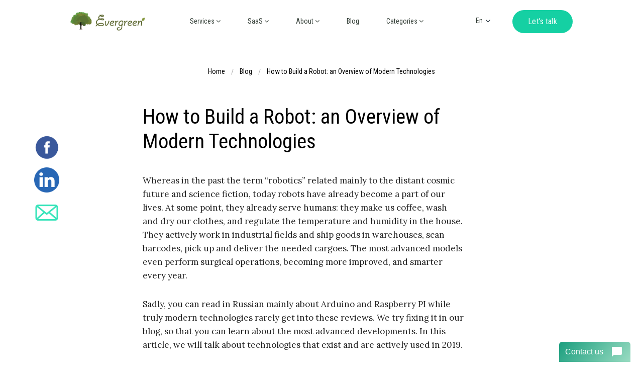

--- FILE ---
content_type: text/html; charset=UTF-8
request_url: https://evergreen.team/articles/how-to-create-robots.html
body_size: 20904
content:
<!DOCTYPE html> 

<html lang="en">
<head>
	<meta charset="utf-8">
	<meta http-equiv="X-UA-Compatible" content="IE=edge">
	<meta name="viewport" content="width=device-width, initial-scale=1">
	<meta name="google-site-verification" content="TWiNBGWamxa9LMDJ2-RnKcUByTahSLNJCg8k8at2Yps" />

	<meta name="description" content="Novelties of robotics: modern software and hardware technologies for creating and programming intelligent robots. Read in Evergreen blog."/>
	
	
	<meta property="og:title" content='Intelligent robots. Advanced hardware and software technologies for their creation'/>
	<!-- <meta property="og:title" content='Intelligent robots. Advanced hardware and software technologies for their creation'/> -->
	<meta property="og:url" content= "https://evergreen.team/articles/how-to-create-robots.html" />
	<meta property="og:type" content="article"/>		
	<meta name="keywords" content=""/>
	<meta http-equiv="refresh" content="3660">
	<meta name="yandex-verification" content="5407bb87c1e28fe0" />
	<title>Intelligent robots. Advanced hardware and software technologies for their creation</title>
		
	
	
		
	<link rel="icon" type="image/png" href="/assets/images/favicon.png" />
	<link rel="stylesheet" href="/assets/templates/evergreen_new/css/foundation.css">

	
	<link rel="stylesheet" href="/assets/templates/evergreen_new/css/style.css?2">
	<link rel="stylesheet" href="/assets/templates/evergreen_new/css/grid.css">
	<link rel="stylesheet" href="/assets/templates/evergreen_new/css/header-style.css?2">
	<link rel="stylesheet" href="/assets/templates/evergreen_new/css/footer-style.css?2">
	
	<link href="https://fonts.googleapis.com/css?family=Lora" rel="stylesheet">
	<link href="https://fonts.googleapis.com/css?family=Roboto+Condensed:300,400,700&amp;subset=cyrillic,cyrillic-ext,latin-ext" rel="stylesheet">
	
	<link href="https://fonts.googleapis.com/css?family=Roboto:300,400,500,700&display=swap&subset=cyrillic,cyrillic-ext" rel="stylesheet">
	
	<!--styles for new HOMEPAGE -->
	<link rel="stylesheet" href="/assets/templates/evergreen_new/css/bootstrap/bootstrap-grid.css?3">
	<link rel="stylesheet" href="https://unpkg.com/swiper/swiper-bundle.min.css">
	<link rel="stylesheet" href="/assets/templates/evergreen_new/css/bootstrap/new-style.css?3">
	<!--styles for new HOMEPAGE -->
	
	<link type="text/css" rel="stylesheet" href="/assets/templates/evergreen_new/css/lightgallery.css" />
	
	<!--[if IE]>
		<style>
			body{
				z-index:0;
			}
			.mac_frame_scroll_outer{
				width: calc(100% + 25px);
			}
		</style>
	<![endif]-->	
	<script data-ad-client="ca-pub-2876838623716267" async src="https://pagead2.googlesyndication.com/pagead/js/adsbygoogle.js"></script>
	
	<script>
		var global_terms=[];//для страниц со сроками и ценами
	</script>
	<!-- Google Tag Manager -->
<script>(function(w,d,s,l,i){w[l]=w[l]||[];w[l].push({'gtm.start':
new Date().getTime(),event:'gtm.js'});var f=d.getElementsByTagName(s)[0],
j=d.createElement(s),dl=l!='dataLayer'?'&l='+l:'';j.async=true;j.src=
'https://www.googletagmanager.com/gtm.js?id='+i+dl;f.parentNode.insertBefore(j,f);
})(window,document,'script','dataLayer','GTM-MGC66MS');</script>
<!-- End Google Tag Manager -->	
</head>
<body class="lang_en">	
	<!-- Google Tag Manager (noscript) -->
<noscript><iframe src="https://www.googletagmanager.com/ns.html?id=GTM-MGC66MS"
height="0" width="0" style="display:none;visibility:hidden"></iframe></noscript>
<!-- End Google Tag Manager (noscript) -->
	<!--!new_weather]]-->

<header class="header-nh header-nh--other">
	<div class="container-nh">
		<div class="row-nh nh-offset-1">
			<div class="col header-nh--block">
				<div class="header-nh__logo">					
					<a href="https://evergreen.team/"><img class="header-nh__logo--img" src="/assets/templates/evergreen_new/image/logo.png" alt="Evergreen IT development, support & service"></a>					
				</div>
				<div class="header-nh__menu">
					<div class="nh__menu--btn">
						<img class="header-nh__logo--img" src="/assets/templates/evergreen_new/image/homepage-new/icon-menu.svg"alt="Intelligent robots. Advanced hardware and software technologies for their creation 1" >
					</div>
					<div class="header-nh__menu--mob">
						<div class="nh__menu--mob_container">
							<div class="nh__menu--mob_header">
								<div class="nh__menu--mob--fortitle"></div>
								<div class="nh__menu--mob--navigation">
									<img class="header-nh__logo--img" src="/assets/templates/evergreen_new/image/homepage-new/icon-close.svg"alt="Intelligent robots. Advanced hardware and software technologies for their creation 2" >
									<img class="nh__menu--mob--navigation-back" src="/assets/templates/evergreen_new/image/homepage-new/arrow-green-l.svg"alt="Intelligent robots. Advanced hardware and software technologies for their creation 3" >	
								</div>								
							</div>
							<ul class="nh__menu--list">
								
					<li>
						<a class="anim-line" href="https://evergreen.team/">
							Home
						</a>
				</li>
					<li class="nh__hasmenu">
						<div class="nh__hasmenu--link">
							<a class="anim-line" href="https://evergreen.team/#nh-services">
								Services <i class="fa fa-angle-down" aria-hidden="true"></i>
							</a>
							<div class="nh__hasmenu--arrow">
								<img class="nh__hasmenu--arrow-img" src="/assets/templates/evergreen_new/image/homepage-new/arrow-green-l.svg"alt="Intelligent robots. Advanced hardware and software technologies for their creation 4" >
							</div>
						</div>
				<ul class="nh__submenu" style="display:none;"><li><a class="" href="https://evergreen.team/development-services.html">Development Services</a></li><li><a class="" href="https://evergreen.team/design-services.html">UI/UX Design Services</a></li><li><a class="" href="https://evergreen.team/support-services.html">Support Services</a></li><li><a class="" href="https://evergreen.team/business-solutions.html"> Evergreen Solutions for Different Types of Business</a></li></ul></li>
					<li class="nh__hasmenu">
						<div class="nh__hasmenu--link">
							<a class="anim-line" href="https://evergreen.team/box-products.html">
								SaaS <i class="fa fa-angle-down" aria-hidden="true"></i>
							</a>
							<div class="nh__hasmenu--arrow">
								<img class="nh__hasmenu--arrow-img" src="/assets/templates/evergreen_new/image/homepage-new/arrow-green-l.svg"alt="Intelligent robots. Advanced hardware and software technologies for their creation 4" >
							</div>
						</div>
				<ul class="nh__submenu" style="display:none;"><li><a class="" href="https://evergreen.team/box-products.html#api services">API Services</a></li><li><a class="" href="https://evergreen.team/box-products.html#boxed software">Boxed Software</a></li><li><a class="" href="https://evergreen.team/box-products.html#saas sevices">SaaS Sevices</a></li></ul></li>
					<li class="nh__hasmenu">
						<div class="nh__hasmenu--link">
							<span class="dummy anim-line">
								About <i class="fa fa-angle-down" aria-hidden="true"></i>
							</span>
							<div class="nh__hasmenu--arrow">
								<img class="nh__hasmenu--arrow-img" src="/assets/templates/evergreen_new/image/homepage-new/arrow-green-l.svg"alt="Intelligent robots. Advanced hardware and software technologies for their creation 4" >
							</div>
						</div>
				<ul class="nh__submenu" style="display:none;"><li><a class="" href="https://evergreen.team/media.html">Evergreen in Media</a></li><li><a class="" href="https://evergreen.team/team/career.html">Be EvergreenTeam Member</a></li><li><a class="" href="https://evergreen.team/tech-stack.html">Technical Solutions</a></li></ul></li>
					<li>
						<a class="anim-line" href="https://evergreen.team/articles.html">
							Blog
						</a>
				</li>
				<li class="nh__hasmenu">
					<div class="nh__hasmenu--link">
						<a class="dummy anim-line" >
							Categories <i class="fa fa-angle-down" aria-hidden="true"></i>
						</a>
						<div class="nh__hasmenu--arrow">
							<img class="nh__hasmenu--arrow-img" src="/assets/templates/evergreen_new/image/homepage-new/arrow-green-l.svg"alt="Intelligent robots. Advanced hardware and software technologies for their creation 4" >
						</div>
					</div>
					<ul class="nh__submenu" style="display:none;">
						
						<li>
							<a class='' href="https://evergreen.team/category/machine-learning.html" title="Machine learning from traditional training and neural networks to autonomous robots"'>Machine Learning</a>
						</li>
					 
						<li>
							<a class='' href="https://evergreen.team/category/neural-networks.html" title="Artificial Neural Networks, GAN, and CNN"'>Neural Networks</a>
						</li>
					 
						<li>
							<a class='' href="https://evergreen.team/category/pattern-recognition.html" title="Visual search, Computer vision, and Robot vision"'>Pattern Recognition</a>
						</li>
					 
						<li>
							<a class='' href="https://evergreen.team/category/automation-systems.html" title="Automation Systems, BPA, RPA, and CRM"'>BPA, RPA, CRM</a>
						</li>
					 
						<li>
							<a class='' href="https://evergreen.team/category/uiux-design.html" title="UI / UX design and prototyping, UI Kit, UX copywriting"'>UI/UX design</a>
						</li>
					 
						<li>
							<a class='' href="https://evergreen.team/category/chatbot.html" title="Chatbot and solutions based on natural speech recognition NLP/NLU/NLG"'>Chatbot</a>
						</li>
					 
						<li>
							<a class='' href="https://evergreen.team/category/cases.html" title="Evergreen Cases"'>Cases</a>
						</li>
					 
						<li>
							<a class='' href="https://evergreen.team/category/industry-solutions.html" title="Interesting solutions for different industries"'>Interesting solutions</a>
						</li>
					 
						<li>
							<a class='' href="https://evergreen.team/category/e-commerce.html" title="E-Commerce for wholesale and retail"'>Ecommerce</a>
						</li>
					 
						<li>
							<a class='' href="https://evergreen.team/category/saas.html" title="SaaS and Web Services"'>SaaS </a>
						</li>
					 
						<li>
							<a class='' href="https://evergreen.team/category/business.html" title="Everything modern business needs to know about useful online solutions, how to calculate future profitability, what, besides money, is needed for a successful launch of a project and how not to go down in flames"'>Business</a>
						</li>
					 
						<li>
							<a class='' href="https://evergreen.team/category/arvr.html" title="AR/VR"'>AR/VR</a>
						</li>
					 
						<li>
							<a class='' href="https://evergreen.team/category/software-development.html" title="Software Development"'>Software Development</a>
						</li>
					 
						<li>
							<a class='' href="https://evergreen.team/category/marketing-seo.html" title="Marketing&SEO"'>Marketing&SEO</a>
						</li>
					
					</ul>
				</li>
											
							</ul>
						</div>
						
						<div class="nh__menu--mob_container">							
							<div class="nh__menu--mob_footer">
								<a href="/" class="btn-nh btn-bg">Let’s talk</a>
								<div class="nh-socials">
									<a href="https://www.behance.net/evergreen-it" class="nh-socials-item" target="_blank"  rel="nofollow">
	<svg class="nh-socials--behance" width="16" height="10" viewBox="0 0 16 10" fill="none" xmlns="http://www.w3.org/2000/svg">
		<path d="M12.3548 2.58851C8.74441 2.58851 8.73973 6.18534 8.73973 6.20384C8.73973 6.20384 8.49239 9.80513 12.3548 9.80513C12.3548 9.80513 15.576 9.98829 15.576 7.2988H13.922C13.922 7.2988 13.9768 8.31131 12.4099 8.31131C12.4099 8.31131 10.7558 8.42139 10.7558 6.67556H15.631C15.631 6.67556 16.1671 2.58851 12.3548 2.58851ZM10.7373 5.41549C10.7373 5.41549 10.939 3.96757 12.3916 3.96757C13.8486 3.96757 13.8257 5.41549 13.8257 5.41549H10.7373ZM6.60485 4.4901C6.60485 4.4901 8.03895 4.3847 8.03895 2.69859C8.03895 1.01716 6.866 0.192261 5.37686 0.192261H0.478516V9.60793H5.37642C5.37642 9.60793 8.3685 9.69973 8.3685 6.82686C8.36873 6.82686 8.49707 4.4901 6.60485 4.4901ZM2.63679 1.86456H5.37664C5.37664 1.86456 6.0411 1.86456 6.0411 2.84498C6.0411 3.82541 5.65161 3.96757 5.20707 3.96757H2.63679V1.86456ZM5.23938 7.93563H2.63679V5.41549H5.37664C5.37664 5.41549 6.37111 5.40635 6.36643 6.7121C6.36643 7.81196 5.62888 7.92649 5.23938 7.93563ZM10.3296 0.746647V1.906H14.2152V0.746647H10.3296Z" fill="#15D0A3"/>
	</svg>
</a>

<a href="https://www.facebook.com/evergren.team/" class="nh-socials-item" target="_blank"  rel="nofollow">
	<svg class="nh-socials--facebook" width="8" height="16" viewBox="0 0 8 16" fill="none" xmlns="http://www.w3.org/2000/svg">
		<path d="M6.81424 7.98519H4.71309V15.6828H1.52967V7.98519H0.015625V5.27993H1.52967V3.52932C1.52967 2.27744 2.12433 0.317139 4.74143 0.317139L7.0995 0.327004V2.95292H5.38857C5.10792 2.95292 4.7133 3.09314 4.7133 3.69032V5.28245H7.09237L6.81424 7.98519Z" fill="#15D0A3"/>
	</svg>
</a>
<a href="https://medium.com/@mediaEvergreen" class="nh-socials-item" target="_blank"  rel="nofollow">
	<svg class="nh-socials--medium" width="16" height="12" viewBox="0 0 16 12" fill="none" xmlns="http://www.w3.org/2000/svg">
		<path d="M14.0304 1.56261L15.1997 0.443954V0.199097H11.1489L8.26191 7.38484L4.97739 0.199097H0.729939V0.443954L2.09589 2.08835C2.229 2.20986 2.29862 2.38755 2.28091 2.56646V9.02863C2.32304 9.26127 2.24732 9.50063 2.08368 9.66978L0.544922 11.5346V11.7764H4.90778V11.5315L3.36903 9.66978C3.20233 9.50002 3.12356 9.26493 3.15714 9.02863V3.43903L6.98694 11.7795H7.43208L10.7251 3.43903V10.0832C10.7251 10.2584 10.7251 10.2944 10.6103 10.4092L9.42574 11.5554V11.8008H15.1729V11.556L14.031 10.4379C13.9309 10.3622 13.879 10.2352 13.9003 10.1119V1.88868C13.879 1.76472 13.9303 1.63771 14.0304 1.56261Z" fill="#15D0A3"/>
	</svg>
</a>
<a href="https://github.com/evergreen-it-dev/" class="nh-socials-item" target="_blank"  rel="nofollow">
	<svg class="nh-socials--github" width="15" height="14" viewBox="0 0 15 14" fill="none" xmlns="http://www.w3.org/2000/svg">
		<path fill-rule="evenodd" clip-rule="evenodd" d="M13.6608 4.15938C13.6392 4.38179 13.7082 4.5041 13.8594 4.71224C14.3722 5.41817 14.6479 6.27145 14.6791 7.24847C14.7071 8.12546 14.6007 8.97514 14.3629 9.77396C13.9364 11.2077 13.0249 12.2067 11.6541 12.743C10.8841 13.0444 10.0373 13.1828 8.97534 13.1821C8.74451 13.1816 8.5128 13.1823 8.28133 13.183C8.10582 13.1835 7.92918 13.184 7.75193 13.184C6.9272 13.184 6.08608 13.1733 5.25724 13.1027C3.59857 12.9615 2.34637 12.2448 1.53527 10.9726C1.14937 10.3674 0.91605 9.67289 0.778867 8.72101C0.61341 7.58318 0.662519 6.669 0.93355 5.84437C1.0948 5.35355 1.33955 4.90739 1.68164 4.4808C1.71911 4.43391 1.7304 4.41457 1.71675 4.31893C1.67557 4.03001 1.69469 3.74077 1.71317 3.46105L1.71317 3.46105C1.76614 2.65403 1.92998 1.88583 2.20188 1.15313C2.21504 1.11802 2.23065 1.08442 2.24927 1.04521L2.34812 0.830997L2.53332 0.854676C3.48061 0.975617 4.28389 1.3873 5.0109 1.81414C5.16337 1.90347 5.3116 2.00095 5.45969 2.0987L5.46018 2.09903C5.58777 2.18314 5.71538 2.26727 5.84619 2.34567C5.88442 2.36837 5.93254 2.37654 5.94717 2.37394C7.13908 2.17959 8.31921 2.18145 9.45517 2.37991H9.45531C9.46176 2.37991 9.48446 2.37444 9.496 2.36749C9.70736 2.24059 9.91736 2.1106 10.1275 1.98047L10.1393 1.97316C10.4495 1.78132 10.77 1.58304 11.0922 1.39698C11.5835 1.11343 12.1224 1.00006 12.6435 0.890524L13.019 0.810516L13.1015 1.00217C13.3333 1.54087 13.4929 2.12361 13.5757 2.73439L13.5798 2.76441L13.5801 2.76623C13.6419 3.22126 13.7058 3.69187 13.6608 4.15938ZM10.9544 11.2645C11.6102 11.0394 12.0273 10.6315 12.2293 10.0176C12.3967 9.50844 12.4463 9.02927 12.381 8.5531C12.2853 7.85502 11.656 6.83316 10.6069 6.83316C10.5977 6.83316 10.5885 6.83316 10.5793 6.83341C10.3535 6.83727 10.1277 6.84635 9.9019 6.85542L9.88494 6.8561L9.8847 6.85611L9.88468 6.85611C9.66706 6.86491 9.44947 6.87371 9.23173 6.8783L8.86 6.88599L8.85454 6.8861C8.20713 6.89971 7.53873 6.91376 6.87807 6.91079C6.57498 6.90956 6.27161 6.89818 5.96837 6.8868L5.96835 6.8868L5.96638 6.88673C5.56848 6.87185 5.1569 6.85684 4.75662 6.86589C4.30597 6.87694 3.9316 7.01647 3.64384 7.28069C3.13615 7.7472 2.92763 8.38056 3.0064 9.21684C3.12374 10.4616 3.57512 11.0398 4.67177 11.3501C5.707 11.6432 6.76432 11.6692 7.65991 11.6565L7.97721 11.6582L8.0282 11.6585C8.23758 11.66 8.44696 11.6614 8.65634 11.6547C9.51805 11.6272 10.2697 11.4995 10.9544 11.2645Z" fill="#15D0A3"/>
		<path d="M5.39551 10.3395C4.89093 10.3395 4.48047 9.79218 4.48047 9.11943C4.48047 8.44668 4.89093 7.89935 5.39551 7.89935C5.9001 7.89935 6.31055 8.44668 6.31055 9.11943C6.31055 9.79218 5.9001 10.3395 5.39551 10.3395Z" fill="#15D0A3"/>
		<path d="M10.2236 10.3395C9.71905 10.3395 9.30859 9.79218 9.30859 9.11943C9.30859 8.44668 9.71905 7.89935 10.2236 7.89935C10.7282 7.89935 11.1387 8.44668 11.1387 9.11943C11.1387 9.79218 10.7282 10.3395 10.2236 10.3395Z" fill="#15D0A3"/>
	</svg>
</a>						
								</div>
							</div>
						</div>						
					</div>
				</div>
				<div class="header-nh__right">
					<div class="header-nh__lang">
						
	<ul id="new_lang_switch">
		<li class="active"><a title="en" href="https://evergreen.team/articles/how-to-create-robots.html">en</a></li>
<li><a title="ua" target="_blank"  rel="nofollow" href="https://evergreenteam.de/">de</a></li>
<li><a title="ru" target="_blank"  rel="nofollow" href="https://evergreens.com.ua/ru/">ru</a></li>
<li><a title="de" target="_blank"  rel="nofollow" href="https://evergreens.com.ua/ua/">ua</a></li>

	</ul>
							
					</div>
					<div class="header-nh__btn">
						<a href="https://evergreen.team/contacts.html" class="btn-nh btn-bg"><span>Let’s talk</span></a>
					</div>
				</div>				
			</div>
		</div>
	</div>
</header>


<!--Page Content-->
<div class="support_page new_page blog_page"  itemscope itemtype="https://schema.org/Article">
	<meta itemscope itemprop="mainEntityOfPage" itemType="https://schema.org/WebPage" itemid="https://evergreen.team/articles/how-to-create-robots.html"/>
	
	<div class="bg_section blue"></div>
	
	<div id="social-icons-article-block" style="">
	<div id="social-icons-article-block-icon" style=""><a target="_blank" href="https://www.facebook.com/evergreens.com.ua">
					<img src="/assets/images/imgpsh_fullsize_anim.png"alt="Intelligent robots. Advanced hardware and software technologies for their creation 8" >
				</a><a target="_blank" href="https://www.linkedin.com/company/evergreen-it-development-support-&-service">
					<img src="/assets/images/upload-7735a0d0-9666-48aa-9033-69c146076561.png"alt="Intelligent robots. Advanced hardware and software technologies for their creation 9" >
				</a><a target="_blank" href="https://evergreen.team/contacts.html">
					<img src="/assets/images/imgpsh_fullsize_anim%20(1).png"alt="Intelligent robots. Advanced hardware and software technologies for their creation 10" >
				</a>	</div>
</div>
	<div class="new_intro">
		<!--Page Intro-->
<div class="row breadcrumbs_cont">
	<div class="small-12 columns wow a fadeInDown">
	<ul class="breadcrumbs"><li itemscope itemtype="http://data-vocabulary.org/Breadcrumb"><a class="B_homeCrumb" href="https://evergreen.team/" title="Home" itemprop="url"><span itemprop="title">Home</span></a></li><li itemscope itemtype="http://data-vocabulary.org/Breadcrumb"><a class="B_crumb" href="https://evergreen.team/articles.html" title="" itemprop="url"><span itemprop="title">Blog</span></a></li><li itemscope itemtype="http://data-vocabulary.org/Breadcrumb"><a class="B_currentCrumb" href="https://evergreen.team/articles/how-to-create-robots.html" title="" itemprop="url"><span itemprop="title">How to Build a Robot: an Overview of Modern Technologies</span></a></li></ul>
	</div>
</div>
<!--Page Intro End-->
		
		<div class="article-container">
			<div class="row margin-top-s article-body title-block">
				<div class="small-12 medium-12 large-12 columns title_sector no-side-padding wow fadeInLeft title-block-child">
					<h1 class="blog--headline" itemprop="headline">How to Build a Robot: an Overview of Modern Technologies</h1>
					<p><a class="btn outline_light" title="Visual search, Computer vision, and Robot vision" href="https://evergreen.team/category/pattern-recognition.html">#Pattern Recognition</a> <a class="btn outline_light" title="Artificial Neural Networks, GAN, and CNN" href="https://evergreen.team/category/neural-networks.html">#Neural Networks</a></p>
				</div>
			</div>
		</div>
	</div>	
	
	<!--Article -->
	<div class="article-container"  >
		<div class="row article-head">
			<meta itemprop="description" content="Novelties of robotics: modern software and hardware technologies for creating and programming intelligent robots. Read in Evergreen blog."/>
			<meta itemprop="datePublished" content="2019-12-02"/>
			<meta itemprop="dateModified" content="2019-12-02"/>
			<meta itemprop="author" content="Irina Melnichenko"/>
			
		    <meta itemprop="image" content=""/> 
			<div itemprop="publisher" itemscope itemtype="https://schema.org/Organization">
			<div itemprop="logo" itemscope itemtype="https://schema.org/ImageObject">
			  <meta itemprop="url" content="https://evergreen.team/assets/templates/evergreen_new/image/logo.png">
			  <meta itemprop="width" content="186">
			  <meta itemprop="height" content="45">
			</div>
			<meta itemprop="name" content="Evergreen">
			</div>
		</div>
		
		<div class="row margin-top-s article-body" itemprop="articleBody">
			
			
			
			<p dir="ltr">Whereas in the past the term &ldquo;robotics&rdquo; related mainly to the distant cosmic future and science fiction, today robots have already become a part of our lives. At some point, they already serve humans: they make us coffee, wash and dry our clothes, and regulate the temperature and humidity in the house. They actively work in industrial fields and ship goods in warehouses, scan barcodes, pick up and deliver the needed cargoes. The most advanced models even perform surgical operations, becoming more improved, and smarter every year.</p>
<p dir="ltr">Sadly, you can read in Russian mainly about Arduino and Raspberry PI while truly modern technologies rarely get into these reviews. We try fixing it in our blog, so that you can learn about the most advanced developments. In this article, we will talk about technologies that exist and are actively used in 2019.</p>
<h2 dir="ltr">What Are Processors and Why Are They Needed?</h2>
<p dir="ltr">A processor is the main component of a computer that determines its basic functions. A processor is the machine&rsquo;s &ldquo;brain&rdquo;. Therefore, it is essential to choose the right one attentively, keeping in mind that finding the appropriate processor for robotics much depends on the goals the device is required to meet.</p>
<p dir="ltr">In robotics, the following types of processors are used: <strong>MCU, CPU, GPU</strong>, and <strong>TPU</strong>. The difference between them looks as follows.</p>
<div dir="ltr" align="left">
<table><colgroup><col width="153" /><col width="148" /><col width="143" /><col width="147" /></colgroup>
<tbody>
<tr>
<td colspan="4">
<p dir="ltr" style="text-align: center;"><strong>Processors` specifications</strong></p>
</td>
</tr>
<tr>
<td>
<p dir="ltr"><strong>MCU</strong> &ndash; Microcontroller Unit</p>
</td>
<td>
<p dir="ltr"><strong>CPU</strong> - Central Processing Unit</p>
</td>
<td>
<p dir="ltr"><strong>GPU</strong> - Graphics Processing Unit</p>
</td>
<td>
<p dir="ltr"><strong>TPU</strong> - tensor processing unit developed by Google</p>
</td>
</tr>
<tr>
<td valign="top">
<p dir="ltr">Being generally cheap, they know how to work with sensors.</p>
<p dir="ltr"></p>
<p dir="ltr"></p>
<p dir="ltr">Are used to control hardware.</p>
</td>
<td valign="top">
<p dir="ltr">It allows you to run full-fledged software on operating systems such as Linux.</p>
<p dir="ltr"></p>
<p dir="ltr">Such processors are easy to program; they support any programming environment.</p>
</td>
<td>
<p dir="ltr">They are explicitly designed for image and video processing.</p>
<p dir="ltr"></p>
<p dir="ltr">It can support a much larger number of cores, which makes them perfect for parallel data processing, and therefore they are used for training and operation of neural networks.</p>
</td>
<td valign="top">
<p dir="ltr">They are designed for TensorFlow, an open-source machine learning framework.</p>
<p dir="ltr"></p>
<p dir="ltr">TPU is very well suited for applications where vector and matrix computing predominate.</p>
</td>
</tr>
<tr>
<td colspan="4">
<p dir="ltr" style="text-align: center;"><strong>Distinctive features</strong></p>
</td>
</tr>
<tr>
<td valign="top">
<p dir="ltr">Inexpensive and versatile for electronics control, but requires special development and programming environment.</p>
</td>
<td>
<p dir="ltr">When it comes to machine learning, the CPU loses to other processors, but the CPUs are cheap and consume relatively little power. In all other cases, it is worth using them.</p>
</td>
<td valign="top">
<p dir="ltr">GPU is used for video streaming processing, training, and operation of neural networks, 3D graphics, and animation.</p>
</td>
<td valign="top">
<p dir="ltr">Designed specifically for working with neural networks.</p>
</td>
</tr>
<tr>
<td colspan="4">
<p dir="ltr" style="text-align: center;"><strong>What robotics platforms use these technologies?</strong></p>
</td>
</tr>
<tr>
<td valign="top">
<p dir="ltr">Arduino, STM32, ESP8266, ESP32 and others</p>
</td>
<td>
<p dir="ltr">Raspberry PI, Orange PI, and other&nbsp;<a href="https://ru.wikipedia.org/wiki/%D0%9E%D0%B4%D0%BD%D0%BE%D0%BF%D0%BB%D0%B0%D1%82%D0%BD%D1%8B%D0%B9_%D0%BA%D0%BE%D0%BC%D0%BF%D1%8C%D1%8E%D1%82%D0%B5%D1%80" target="_blank">single board controllers</a></p>
</td>
<td>
<p dir="ltr">NVidia Jetson</p>
</td>
<td>
<p dir="ltr">Google Coral</p>
</td>
</tr>
</tbody>
</table>
</div>
<p dir="ltr">&nbsp;</p>
<p dir="ltr">Do you still have questions about the ultimate difference between <strong>CPU</strong> and <strong>GPU</strong>? Please watch the video below:</p>
<p><iframe width="560" height="320" style="display: block; margin-left: auto; margin-right: auto;" src="https://www.youtube.com/embed/5OtXBeu0RKw" frameborder="0" allow="accelerometer; autoplay; encrypted-media; gyroscope; picture-in-picture" allowfullscreen=""></iframe></p>
<p dir="ltr">The production of efficient machines requires a combination of several processors e.g., CPU and GPU or CPU and TPU, which has become the basis for the development of single-board computers, and we will hold that thought.</p>
<h2 dir="ltr">Modern Hardware Platforms Used in Robotics</h2>
<p dir="ltr">Robots operate based on single-board computers. All types of machines differ in size, functions, and power. For example, the well known to many Raspberry Pi minicomputers or Arduino microcontroller boards are ideal for simple, often amateur-built robots. However, when it comes to the production of more powerful and functional artificial intelligence-based machines, you should pay attention to the following hardware solutions:</p>
<h3 dir="ltr" style="text-align: center;">NXP BlueBox</h3>
<p dir="ltr">NXP BlueBox is a series of platforms specifically designed for autonomous vehicles; it supports advanced classification tasks, object detection, localization, mapping, and making decisions about the behavior on the road. BlueBox consists of two chips - one for processing visuals and a more powerful one for making decisions. The bigger processor is eight integrated 64-bit ARM processors running at 2 GHz. NXP said the processor could run 90,000 million instructions per second at under 40 watts of power. With a variety of sensors, the NXP BlueBox platform delivers the performance you need to analyze the driving conditions, assess risk factors, and then control the vehicle behavior.</p>
<p><img src="/assets/images/articles/bots/BLUEBOX-BD.jpg" width="1064" height="681" alt="NXP BlueBox" title="NXP BlueBox" /></p>
<h3 dir="ltr" style="text-align: center;">Nvidia Drive PX</h3>
<p dir="ltr">Nvidia Drive PX is a computer that allows vehicle builders to accelerate the production of automated and autonomous vehicles. The board structure is available in various configurations. They range from a single passive cooled mobile processor running at 10 watts of power to a multi-chip configuration with four high-performance processors providing 320 trillion machine learning operations per second. The Nvidia Drive PX platform combines machine learning, sensor fusion, and visual odometry by merging data from multiple cameras. Consequently, it is capable to understand in real-time what is happening around the car, precisely determine its location on a satellite map, and plan a safe path.</p>
<p><a href="http://images.anandtech.com/doci/9902/PX2Front_678x452.jpg"><img src="https://evergreens.com.ua/assets/images/articles/bots/nvidia.jpg" width="678" height="403" alt="Nvidia Drive PX " title="Nvidia Drive PX " /></a></p>
<h3 dir="ltr" style="text-align: center;">Nvidia Jetson AGX Xavier</h3>
<p dir="ltr">Jetson AGX Xavier is the world&rsquo;s first computer designed specifically for the production of intelligent robots. It has onboard an 8-core ARM processor for performing general calculations, a graphics processor with tensor kernels designed for tasks related to deep learning, and specialized units for video processing. Jetson AGX Xavier has a workstation-level performance with a maximum computing power of 32 trillion operations per second and a data transfer rate of 750 Gbit per second.</p>
<p dir="ltr">This is sufficient for visual odometry, sensor fusion, localization and cartography, object recognition, route planning, and performing tasks which solution needs the use of artificial intelligence. Jetson AGX Xavier is also equipped with a full set of NVIDIA AI tools, which allows developers to train and deploy neural networks quickly.</p>
<p><a href="https://images.anandtech.com/doci/13584/AGX_678x452.jpg"><img src="https://evergreens.com.ua/assets/images/articles/bots/nvidia%20jetson.jpg" width="678" height="365" alt="Jetson AGX Xavier" title="Jetson AGX Xavier" /></a></p>
<p dir="ltr">On top of that, Nvidia Jetson produces several more ready-to-use platforms, including the Nvidia Jetson Nano model, which, due to its small size, is often compared with different versions of the Raspberry Pi.</p>
<p><img src="https://evergreens.com.ua/assets/images/articles/bots/jetson-vs-pi-table-3.png" width="698" height="625" alt="Nvidia Jetson Nano and Raspberry Pi comparing" title="Nvidia Jetson Nano and Raspberry Pi comparing" /></p>
<h2 dir="ltr">Ready-Made Software Solutions Used in Robotics</h2>
<p dir="ltr">So, we have chosen the required hardware. What else is needed to build a robot? You have to understand real-time programming, for example, engine management, artificial intelligence, often image and video processing, and this may not be the full list. Frameworks equipped with ready-made functions and necessary tools present an easier solution, and there are plenty of them. There are separate libraries for simulation, environment perception, navigation, machine learning, and much more. Although none of them is a fully equipped framework for all needs, we tried to select some of today&rsquo;s most popular robotics programming software and will go into more detail about them.</p>
<h3 dir="ltr" style="text-align: center;">ROS: Robot Operating System</h3>
<p dir="ltr"><a href="https://www.ros.org/">ROS</a> is a framework containing a set of tools, libraries, and solutions designed to simplify the robots' creation. ROS was founded to encourage collaborative software development for robotics and code reuse in research and development. Along with the specific capabilities that can be obtained from many ROS packages, the platform&rsquo;s benefits include:</p>
<ul>
<li>Hardware abstraction</li>
<li>Low-level device management</li>
<li>Messaging support</li>
<li>Package management</li>
</ul>
<p dir="ltr">As a result, ROS pays off on creating custom, specialized, or academic robots. ROS can be of great help if you have to deal with the coordination of advanced sensors, engines, and controllers in situations when performance is not a problem. Some developers may consider ROS an operating system - and they will be wrong. The framework is installed and runs on Linux.</p>
<h3 dir="ltr" style="text-align: center;">Isaac SDK: Software Development Kit</h3>
<p dir="ltr"><a href="https://developer.nvidia.com/isaac-sdk" target="_blank">NVIDIA Isaac Software Development Kit (SDK)</a> is a set of tools and libraries designed to accelerate the development of AI-based robots. It also allows you to create modular applications. This approach provides high-performance image processing and the use of deep learning technology to create intelligent robots. By using computing graphs and a component system, the framework allows developers to implement a sophisticated robot control system using small building blocks. Robot developers can access key AI-based robotics features, including obstacle detection, speech recognition, and stereo depth estimation. Each of the functions is an essential component of robotic systems.</p>
<h3 dir="ltr" style="text-align: center;">Orocos</h3>
<p dir="ltr">Open Robot Control Software&nbsp;<a href="http://www.orocos.org/" target="_blank">Orocos</a> is a framework designed for controlling robots. It consists of three main libraries written in C ++:</p>
<ul>
<li><a href="http://www.orocos.org/kdl" target="_blank">&nbsp;Kinematics and Dynamics Library (KDL)</a></li>
<li><a href="http://www.orocos.org/bfl" target="_blank">Bayesian Filtering Library (BFL)</a></li>
<li><a href="http://www.orocos.org/toolchain" target="_blank">Real-Time Toolkit (RTT)</a></li>
</ul>
<p dir="ltr">Also, one of the main characteristics of Orocos is that complex software systems are created at runtime and not during the compilation. Additionally, the framework is supported by different developers. Lastly, its main advantage is the fact that the platform is free and focused on controlling robots in real-time.</p>
<h3 dir="ltr" style="text-align: center;">iRobot Aware 2</h3>
<p dir="ltr"><a href="https://www.irobotweb.com/For-Defense-and-Security/~/media/9C9D36A25FA34FD08B66A3A2C12143C6.ashx">IRobot Aware 2</a> is, for the most part, an open framework used by iRobot in many of its robotic products. However, high-level tools such as the robot control system and the operator control unit (OCU) are proprietary. IRobot Aware 2 has facilities for real-time data acquisition, logging, web-based data management, and more. Like ROS, it runs on Linux. It is noteworthy that Aware 2 is trusted by the US armed forces and was used to create the<a href="https://www.youtube.com/watch?v=A3jab7rnIL0"> iRobot 710 Warrior</a> and<a href="https://www.army-technology.com/projects/irobot-510-packbot-multi-mission-robot/"> iRobot 510 Packbot</a> military robots.</p>
<p><img src="https://evergreens.com.ua/assets/images/articles/bots/%D1%80%D0%BE%D0%B1%D0%BE%D1%82%201.jpg" width="2228" height="1252" alt="Military Robots" title="Military Robots" /></p>
<p dir="ltr">Above, we described the most impressive specialized frameworks for the "reviving" of robots, as we see them. In fact, many more of them exist, for example:</p>
<ul>
<li><a href="http://playerstage.sourceforge.net/" target="_blank">Player</a> is a framework for controlling sensors and robots&rsquo; interface.</li>
<li><a href="http://www.robots.ox.ac.uk/~mobile/MOOS/wiki/pmwiki.php" target="_blank">Moos</a> is a cross-platform software for robotics research.</li>
<li><a href="http://www.robotnav.com/" target="_blank">Robotnav</a> &ndash; libraries related to navigation.</li>
<li><a href="http://gazebosim.org/" target="_blank">Gazebo</a> is a robot simulation framework.</li>
<li><a href="http://waffles.sourceforge.net/" target="_blank">Waffles</a> &ndash; tools for machine learning.</li>
<li><a href="https://www.tensorflow.org/" target="_blank">TensorFlow</a> &ndash; libraries for visualization of network modeling, as well as machine learning.</li>
<li><a href="http://caffe.berkeleyvision.org/" target="_blank">Caffe</a> is a framework known for its speed and use in modeling of neural networks.</li>
<li><a href="https://chainer.org/" target="_blank">Chainer</a> is a framework for working with neural networks.</li>
</ul>
<p dir="ltr">Robots have already come into our lives in many ways, and year by year they become an increasingly customary part of it. They replace human employees, play the role of pets, even&nbsp;<a href="https://evergreen.team/articles/robots-or-people-2.html">star in movies</a>.</p>
<p><iframe width="560" height="320" style="display: block; margin-left: auto; margin-right: auto;" src="https://www.youtube.com/embed/pNSnHqwtrjM" frameborder="0" allow="accelerometer; autoplay; encrypted-media; gyroscope; picture-in-picture" allowfullscreen=""></iframe></p>
<p dir="ltr">Have you assembled a robot, but there are problems with bringing it to &ldquo;life&rdquo;? To do this, you will need machine learning technologies and computer vision. And we know how to develop computer vision systems, train them and implement them into work. Don&rsquo;t waste your time and&nbsp;<a href="https://evergreen.team/contacts.html">contact us</a>!</p>
		 
			<div class="categories"><a class="btn outline_light" title="Visual search, Computer vision, and Robot vision" href="https://evergreen.team/category/pattern-recognition.html">#Pattern Recognition</a> <a class="btn outline_light" title="Artificial Neural Networks, GAN, and CNN" href="https://evergreen.team/category/neural-networks.html">#Neural Networks</a><p>&nbsp;</p></div>
			<div class="pub_date">02.12.2019</div>
			<i class="article-seo-text">The images used in this article are taken from open sources and are used as illustrations.</i>
			
			
			<!-- <div class="rating">!star_rating? &id=`2089`]]</div> -->
			<style>
	input.input-form-arcticle, textarea.input-form-arcticle {
		resize: none;
		    font-family: Roboto;
    font-style: normal;
    padding-left: 15px;
    font-weight: 400;
    color: rgb(0, 0, 0);
    font-size: 12px;
    width: 328px;
    margin-bottom: 20px;
    background-color: rgba(21, 208, 163, 0.04);
    border-radius: 15px;
    box-shadow: rgb(0 0 0) 0px 0px 0px 0px inset;
    letter-spacing: 0px;
	}
	#success {
		color: rgb(21, 208, 163);
		display: block;
		margin: 0;
		margin-bottom: 25px;
		border-radius: 10px;
		padding-left: 15px;
		padding-right: 15px;
		padding: 8px 15px 8px 15px;
		text-align: center;
	}
	form.form_article {
		    display: flex;
			flex-direction: column;
			justify-content: center;
			align-items: center;
		    margin-bottom: 50px;
	}
	form.form_article span {
		margin-top:50px;
		margin-bottom:25px;
		font-family:Roboto Condensed;font-weight:700;font-size:20px
	}
	#error-name, #error-email,#error-phone,#error-description, #error-RF {
		margin-top:2px;
		margin-bottom:2px;
		font-size:12px;
		color: red;
	}
	#form-title {
		    font-size: 27px;
    	text-align: center;
	}
</style>
<form enctype="multipart/form-data" method="post" class="form_article" >
	<span id="form-title">
		Do you want to discuss your project or order development?
	</span>
	<span id="success" style="display:none">
		Thank you for your application. We will contact you shortly
	</span>
	<span id="error-RF" hidden>We were unable to process your request. We do not work with a representative of the Russian Federation</span>
	<span id="error-name" hidden>The text must contain at least 2 characters</span>
		<input class="input-form-arcticle" type="text" autocapitalize="on" autocomplete="off" autocorrect="off" name="name" placeholder="Name" spellcheck="false" data-sort="0">
	<span id="error-email" hidden>Check if your email address is correct</span>
		<input  class="input-form-arcticle" type="email" autocapitalize="off" autocomplete="off" autocorrect="off" name="email" placeholder="Email" spellcheck="false" data-sort="1" inputmode="email">
	<span id="error-phone" hidden>Check if your phone is correct</span>
		<input  class="input-form-arcticle" type="text" autocapitalize="off" autocomplete="off" autocorrect="off" name="phone" placeholder="Phone" spellcheck="false" data-sort="2" inputmode="tel">
	<span id="error-description" hidden>The text must contain at least 3 characters</span>
		<textarea  class="input-form-arcticle" type="text" style="height: 100px;" autocapitalize="off" autocomplete="off" autocorrect="off" name="description" placeholder="Describe your project:" spellcheck="false" data-sort="3" rows="1" ></textarea>
	
	<div class="button form_article_button" style="height: 48px; width: 328px; line-height: 48px; background-color: rgb(21, 208, 163); border-radius: 15px; box-shadow: rgb(0, 0, 0) 0px 0px 0px 0px inset; font-family: Roboto; font-style: normal; font-weight: 400; color: rgb(255, 255, 255); font-size: 15px; letter-spacing: 0px; text-align: center; text-indent: 0px;" data-default="height: 48px; width: 328px; line-height: 48px; background-color: rgb(21, 208, 163); border-radius: 23px; box-shadow: rgb(0, 0, 0) 0px 0px 0px 0px inset; font-family: Roboto; font-style: normal; font-weight: 400; color: rgb(255, 255, 255); font-size: 15px; letter-spacing: 0px; text-align: center; text-indent: 0px;" data-hover="height: 48px; width: 328px; line-height: 48px; background-color: rgba(21, 208, 163, 0.9); border-radius: 23px; box-shadow: rgb(0, 0, 0) 0px 0px 0px 0px inset; font-family: Roboto; font-style: normal; font-weight: 400; color: rgb(255, 255, 255); font-size: 15px; letter-spacing: 0px; text-align: center; text-indent: 0px;">
		<div class="caption">Send</div>
	</div>
</form>
<script>
	function validate(data, action) {
		let m;
		if(action == 1) {
   			var regex = /^([a-zA-Z0-9_.+-])+@(([a-zA-Z0-9-])+\.)+[a-zA-Z0-9]{2,4}$/;
		}
		if(action == 2) {
			var regex = /^\d{10}$/;	
		}
		if(action == 3) {
			var regex = /^\+\d{12}$/;	
		}
		if((m = regex.exec(data)) !== null) {
			if(m[0] === data) {
				return true;	
			} else {
				return false;	
			}
		} else {
			return false;	
		}
	}
	document.addEventListener("DOMContentLoaded", function(event) {
		$('.input-form-arcticle').on('input', function() {
			let name = this.name;
			if($('#error-'+name).attr('hidden') === undefined) {
				if(name === 'name') {
					if($(this).val().length >= 2) {
						$('#error-'+name).attr('hidden', 'true')
					}
				}
				if(name === 'email') {
					if(validate($(this).val(), 1)) {
						$('#error-'+name).attr('hidden', 'true')
					} else {
						$('#error-'+name).removeAttr('hidden')
					}
				}
				if(name === 'phone') {
					if((validate($(this).val(), 2) || validate($(this).val(), 3)) && $(this).val().length <= 13) {
						$('#error-'+name).attr('hidden', 'true')
					} else {
						$('#error-'+name).removeAttr('hidden')
					}
					
				}
				if(name === 'description') {
					if($(this).val().length >= 3) {
						$('#error-'+name).attr('hidden', 'true')
					}
				}
			}
			
			if(name === 'phone' && $(this).val().length > 10) {
				if((validate($(this).val(), 2) || validate($(this).val(), 3)) && $(this).val().length <= 13) {
						$('#error-'+name).attr('hidden', 'true')
				} else {
						$('#error-'+name).removeAttr('hidden')
				}

			}
			if(name === 'email' && $(this).val().split('.')[$(this).val().split('.').length - 1].length > 4) {
				if(validate($(this).val(), 1)) {
						$('#error-'+name).attr('hidden', 'true')
				} else {
						$('#error-'+name).removeAttr('hidden')
				}
			}
			if(name === 'phone') {
				if(not_RF($(this).val())) {
					$('#error-RF').attr('hidden', 'true')
				} else {
					$('#error-RF').removeAttr('hidden');
				}
			}
		})
		$('.form_article_button').on('click', function() {
			
			let form_data = new FormData($(this).parent()[0])
			let error = 0;
			for (var pair of form_data.entries()) {
				if(pair[0] === 'name') {
					if(pair[1].length < 2) {
						error++;
						$('#error-'+pair[0]).removeAttr('hidden');
					}
				}
				if(pair[0] === 'email') {
					if(!validate(pair[1], 1)) {
						error++;
						$('#error-'+pair[0]).removeAttr('hidden');
					}
				}
				if(pair[0] === 'phone') {
					if(!validate(pair[1], 2)) {
						if(!validate(pair[1], 3)) {
							error++;
							$('#error-'+pair[0]).removeAttr('hidden');
						} else if(not_RF(pair[1])) {
							$('#error-RF').removeAttr('hidden');
						}
					}
					
				}
				if(pair[0] === 'description'){
					if(pair[1].length < 3) {
						error++;
						$('#error-'+pair[0]).removeAttr('hidden');
					}
				}
			}
			if(error === 0) {
				 $.ajax({
					url: "/form_article_handler.html",
					cache: false,
					contentType: false,
					processData: false,
					data: form_data,
					type: 'post',
					success: function (response) {
						if(response.success !== undefined){
							$('#success')[0].style.display = 'block';
							window.location.href = "https://evergreen.team/contacts/thank-you-page.html"
						} else {
							console.log(response);	
						}
					}
				 });
			}
		})
	})
</script>
			 		
		</div>
	 
		
		
		
		
		
		
	</div>
	
	<!--Article End-->
	
<link rel="stylesheet" href="/assets/templates/evergreen_new/css/font-awesome.min.css">
	<!-- Footer -->	
	<footer class="footer-nh">
	<div class="container-nh">
		<div class="row-nh nh-offset-1">
			<div class="col-lg-3">
				<div class="footer-nh__logo">
					<span class="footer-nh__logo--name">Evergreen</span>
					<span class="footer-nh__logo--descr">All rights reserved</span>
				</div>		
			</div>
			<div class="col-lg-4 offset-lg-1">
				<div class="footer-nh__menu">
					<a href="https://evergreen.team/development-services.html" class="footer-nh__menu__item">Development</a>
					<!--<a href="https://evergreen.team/design-services.html" class="footer-nh__menu__item">Design</a>-->
					<a href="https://evergreen.team/support-services.html" class="footer-nh__menu__item">Tech Support</a>
					<a href="https://evergreen.team/box-products.html" class="footer-nh__menu__item">Software & SAAS</a>
					<a href="https://evergreen.team/media.html" class="footer-nh__menu__item">About</a>
					<a href="https://evergreen.team/articles.html" class="footer-nh__menu__item">Blog</a>
					<a href="https://evergreen.team/contacts.html" class="footer-nh__menu__item">Contact</a>
					
						<a href="https://evergreen.team/gdpr.html" class="footer-nh__menu__item">GDPR</a>
						<a href="https://evergreen.team/privacy-policy.html" class="footer-nh__menu__item">Privacy Policy</a>
				</div>
			</div>
			<div class="col-lg-4">
				<div class="footer-nh__contacts">
					<a href="https://evergreen.team/contacts.html" class="btn-nh btn-bg"><span>Let’s talk</span></a>
					<div class="footer-nh__socials">
						<a href="https://www.behance.net/evergreen-it" class="nh-socials-item" target="_blank"  rel="nofollow">
	<svg class="nh-socials--behance" width="16" height="10" viewBox="0 0 16 10" fill="none" xmlns="http://www.w3.org/2000/svg">
		<path d="M12.3548 2.58851C8.74441 2.58851 8.73973 6.18534 8.73973 6.20384C8.73973 6.20384 8.49239 9.80513 12.3548 9.80513C12.3548 9.80513 15.576 9.98829 15.576 7.2988H13.922C13.922 7.2988 13.9768 8.31131 12.4099 8.31131C12.4099 8.31131 10.7558 8.42139 10.7558 6.67556H15.631C15.631 6.67556 16.1671 2.58851 12.3548 2.58851ZM10.7373 5.41549C10.7373 5.41549 10.939 3.96757 12.3916 3.96757C13.8486 3.96757 13.8257 5.41549 13.8257 5.41549H10.7373ZM6.60485 4.4901C6.60485 4.4901 8.03895 4.3847 8.03895 2.69859C8.03895 1.01716 6.866 0.192261 5.37686 0.192261H0.478516V9.60793H5.37642C5.37642 9.60793 8.3685 9.69973 8.3685 6.82686C8.36873 6.82686 8.49707 4.4901 6.60485 4.4901ZM2.63679 1.86456H5.37664C5.37664 1.86456 6.0411 1.86456 6.0411 2.84498C6.0411 3.82541 5.65161 3.96757 5.20707 3.96757H2.63679V1.86456ZM5.23938 7.93563H2.63679V5.41549H5.37664C5.37664 5.41549 6.37111 5.40635 6.36643 6.7121C6.36643 7.81196 5.62888 7.92649 5.23938 7.93563ZM10.3296 0.746647V1.906H14.2152V0.746647H10.3296Z" fill="#15D0A3"/>
	</svg>
</a>

<a href="https://www.facebook.com/evergren.team/" class="nh-socials-item" target="_blank"  rel="nofollow">
	<svg class="nh-socials--facebook" width="8" height="16" viewBox="0 0 8 16" fill="none" xmlns="http://www.w3.org/2000/svg">
		<path d="M6.81424 7.98519H4.71309V15.6828H1.52967V7.98519H0.015625V5.27993H1.52967V3.52932C1.52967 2.27744 2.12433 0.317139 4.74143 0.317139L7.0995 0.327004V2.95292H5.38857C5.10792 2.95292 4.7133 3.09314 4.7133 3.69032V5.28245H7.09237L6.81424 7.98519Z" fill="#15D0A3"/>
	</svg>
</a>
<a href="https://medium.com/@mediaEvergreen" class="nh-socials-item" target="_blank"  rel="nofollow">
	<svg class="nh-socials--medium" width="16" height="12" viewBox="0 0 16 12" fill="none" xmlns="http://www.w3.org/2000/svg">
		<path d="M14.0304 1.56261L15.1997 0.443954V0.199097H11.1489L8.26191 7.38484L4.97739 0.199097H0.729939V0.443954L2.09589 2.08835C2.229 2.20986 2.29862 2.38755 2.28091 2.56646V9.02863C2.32304 9.26127 2.24732 9.50063 2.08368 9.66978L0.544922 11.5346V11.7764H4.90778V11.5315L3.36903 9.66978C3.20233 9.50002 3.12356 9.26493 3.15714 9.02863V3.43903L6.98694 11.7795H7.43208L10.7251 3.43903V10.0832C10.7251 10.2584 10.7251 10.2944 10.6103 10.4092L9.42574 11.5554V11.8008H15.1729V11.556L14.031 10.4379C13.9309 10.3622 13.879 10.2352 13.9003 10.1119V1.88868C13.879 1.76472 13.9303 1.63771 14.0304 1.56261Z" fill="#15D0A3"/>
	</svg>
</a>
<a href="https://github.com/evergreen-it-dev/" class="nh-socials-item" target="_blank"  rel="nofollow">
	<svg class="nh-socials--github" width="15" height="14" viewBox="0 0 15 14" fill="none" xmlns="http://www.w3.org/2000/svg">
		<path fill-rule="evenodd" clip-rule="evenodd" d="M13.6608 4.15938C13.6392 4.38179 13.7082 4.5041 13.8594 4.71224C14.3722 5.41817 14.6479 6.27145 14.6791 7.24847C14.7071 8.12546 14.6007 8.97514 14.3629 9.77396C13.9364 11.2077 13.0249 12.2067 11.6541 12.743C10.8841 13.0444 10.0373 13.1828 8.97534 13.1821C8.74451 13.1816 8.5128 13.1823 8.28133 13.183C8.10582 13.1835 7.92918 13.184 7.75193 13.184C6.9272 13.184 6.08608 13.1733 5.25724 13.1027C3.59857 12.9615 2.34637 12.2448 1.53527 10.9726C1.14937 10.3674 0.91605 9.67289 0.778867 8.72101C0.61341 7.58318 0.662519 6.669 0.93355 5.84437C1.0948 5.35355 1.33955 4.90739 1.68164 4.4808C1.71911 4.43391 1.7304 4.41457 1.71675 4.31893C1.67557 4.03001 1.69469 3.74077 1.71317 3.46105L1.71317 3.46105C1.76614 2.65403 1.92998 1.88583 2.20188 1.15313C2.21504 1.11802 2.23065 1.08442 2.24927 1.04521L2.34812 0.830997L2.53332 0.854676C3.48061 0.975617 4.28389 1.3873 5.0109 1.81414C5.16337 1.90347 5.3116 2.00095 5.45969 2.0987L5.46018 2.09903C5.58777 2.18314 5.71538 2.26727 5.84619 2.34567C5.88442 2.36837 5.93254 2.37654 5.94717 2.37394C7.13908 2.17959 8.31921 2.18145 9.45517 2.37991H9.45531C9.46176 2.37991 9.48446 2.37444 9.496 2.36749C9.70736 2.24059 9.91736 2.1106 10.1275 1.98047L10.1393 1.97316C10.4495 1.78132 10.77 1.58304 11.0922 1.39698C11.5835 1.11343 12.1224 1.00006 12.6435 0.890524L13.019 0.810516L13.1015 1.00217C13.3333 1.54087 13.4929 2.12361 13.5757 2.73439L13.5798 2.76441L13.5801 2.76623C13.6419 3.22126 13.7058 3.69187 13.6608 4.15938ZM10.9544 11.2645C11.6102 11.0394 12.0273 10.6315 12.2293 10.0176C12.3967 9.50844 12.4463 9.02927 12.381 8.5531C12.2853 7.85502 11.656 6.83316 10.6069 6.83316C10.5977 6.83316 10.5885 6.83316 10.5793 6.83341C10.3535 6.83727 10.1277 6.84635 9.9019 6.85542L9.88494 6.8561L9.8847 6.85611L9.88468 6.85611C9.66706 6.86491 9.44947 6.87371 9.23173 6.8783L8.86 6.88599L8.85454 6.8861C8.20713 6.89971 7.53873 6.91376 6.87807 6.91079C6.57498 6.90956 6.27161 6.89818 5.96837 6.8868L5.96835 6.8868L5.96638 6.88673C5.56848 6.87185 5.1569 6.85684 4.75662 6.86589C4.30597 6.87694 3.9316 7.01647 3.64384 7.28069C3.13615 7.7472 2.92763 8.38056 3.0064 9.21684C3.12374 10.4616 3.57512 11.0398 4.67177 11.3501C5.707 11.6432 6.76432 11.6692 7.65991 11.6565L7.97721 11.6582L8.0282 11.6585C8.23758 11.66 8.44696 11.6614 8.65634 11.6547C9.51805 11.6272 10.2697 11.4995 10.9544 11.2645Z" fill="#15D0A3"/>
		<path d="M5.39551 10.3395C4.89093 10.3395 4.48047 9.79218 4.48047 9.11943C4.48047 8.44668 4.89093 7.89935 5.39551 7.89935C5.9001 7.89935 6.31055 8.44668 6.31055 9.11943C6.31055 9.79218 5.9001 10.3395 5.39551 10.3395Z" fill="#15D0A3"/>
		<path d="M10.2236 10.3395C9.71905 10.3395 9.30859 9.79218 9.30859 9.11943C9.30859 8.44668 9.71905 7.89935 10.2236 7.89935C10.7282 7.89935 11.1387 8.44668 11.1387 9.11943C11.1387 9.79218 10.7282 10.3395 10.2236 10.3395Z" fill="#15D0A3"/>
	</svg>
</a>						
					</div>
				</div>
				
			</div>
		</div>
		
	</div>
</footer>
<div class="back_to_top--block">
	<div id="back_to_top">
		<svg width="12" height="17" viewBox="0 0 12 17" fill="none" xmlns="http://www.w3.org/2000/svg">
			<path d="M6.53033 0.469669C6.23744 0.176777 5.76256 0.176777 5.46967 0.469669L0.6967 5.24264C0.403806 5.53553 0.403806 6.01041 0.6967 6.3033C0.989593 6.59619 1.46447 6.59619 1.75736 6.3033L6 2.06066L10.2426 6.3033C10.5355 6.59619 11.0104 6.59619 11.3033 6.3033C11.5962 6.01041 11.5962 5.53553 11.3033 5.24264L6.53033 0.469669ZM6.75 17L6.75 1L5.25 1L5.25 17L6.75 17Z" fill="#15D0A3"/>
		</svg>
		<svg width="12" height="17" viewBox="0 0 12 17" fill="none" xmlns="http://www.w3.org/2000/svg">
			<path d="M6.53033 0.469669C6.23744 0.176777 5.76256 0.176777 5.46967 0.469669L0.6967 5.24264C0.403806 5.53553 0.403806 6.01041 0.6967 6.3033C0.989593 6.59619 1.46447 6.59619 1.75736 6.3033L6 2.06066L10.2426 6.3033C10.5355 6.59619 11.0104 6.59619 11.3033 6.3033C11.5962 6.01041 11.5962 5.53553 11.3033 5.24264L6.53033 0.469669ZM6.75 17L6.75 1L5.25 1L5.25 17L6.75 17Z" fill="#15D0A3"/>
		</svg>
	</div>
</div>
</div>

 

<!--<div id="changingLanguageAlert" class="message-changing-language" data-langeage="ua">
	<div class="container">
		<div class="row">
			<div class="col m9 s12">
				<span id="mcl-text" class="text">Цей сайт є українською мовою. Ви можете переключити мову у меню, або зробити це зараз.</span>
			</div>
			<div class="col m3 s12">
				<a id="mcl-btn" class="btn outline_light" href="#">переключити</a>
			</div>
		</div>
	</div>
	<div class="btn-close-wrapper" data-close="close-message-language">
		<i class="icon icon-close"></i>
	</div>
</div>-->



<link rel="stylesheet" href="/assets/templates/evergreen_new/css/normalize.css">

<link rel="stylesheet" href="https://use.fontawesome.com/releases/v5.6.3/css/all.css" integrity="sha384-UHRtZLI+pbxtHCWp1t77Bi1L4ZtiqrqD80Kn4Z8NTSRyMA2Fd33n5dQ8lWUE00s/" crossorigin="anonymous">
<link rel="stylesheet" href="/assets/templates/evergreen_new/css/font-awesome.min.css">
<link rel="stylesheet" href="/assets/templates/evergreen_new/css/animate.css" />
<link rel="stylesheet" href="/assets/templates/evergreen_new/css/slick.css" />
<!-- Подключение 3D компонента для блока с последними проектами -->
<link rel="stylesheet" href="/assets/templates/evergreen_new/css/IsometricGrids/component.css" />

  
		<!--<script type="text/javascript" src="/assets/templates/evergreen_new/js/jquery.actual.js"></script>-->
		 


<script type="text/javascript" src="/assets/templates/evergreen_new/js/jquery-1.11.1.min.js"></script>

<script type="text/javascript" src="/assets/templates/evergreen_new/js/jquery.mixitup.min.js"></script>
<script type="text/javascript" src="/assets/templates/evergreen_new/js/vendor/modernizr.js"></script>

<script type="text/javascript" src="/assets/templates/evergreen_new/js/wow.min.js"></script>
<script type="text/javascript" src="/assets/js/jquery.slides.min.js"></script>
<script type="text/javascript" src="/assets/templates/evergreen_new/js/slick.min.js"></script>
<script type="text/javascript" src="/assets/templates/evergreen_new/js/masonry.pkgd.min.js"></script>

<script src="/assets/templates/evergreen_new/js/foundation.min.js"></script>

<script type="text/javascript" >
	new WOW().init();
</script>
<script type="text/javascript" src="/assets/templates/evergreen_new/js/jquery.actual.js"></script>
<script type="text/javascript" src="/assets/templates/evergreen_new/js/main.js?new=3"></script>

<script type="text/javascript" src="/assets/templates/evergreen_new/js/header.js"></script>
<script type="text/javascript" src="/assets/templates/evergreen_new/js/footer.js"></script>
<script type="text/javascript" src="https://static1.clutch.co/api/widget.js"></script>

<!-- Scripts for New-HomePage-->
<script type="text/javascript" src="/assets/templates/evergreen_new/js/bootstrap/new-script.js"></script>
<!-- Scripts for New-HomePage-->


<script>
	var portfolio_counter = 8;
	var portfolio_qty = 0;
	var item_counter = 50;
	var item_qty = 0;
	
	$('.portfolio_item').fadeOut();
	$('.logo-item').fadeOut();
	
	function display_projects(ps, pe, ls, le, active) {
		//console.log(ps + ' ' + pe);
		
		if(active == 1){
			var activeClass = '.show';
		}else{
			var activeClass = '';
		}
		
		var numItems = $(".portfolio_item"+activeClass).length;
		//console.log(numItems);
		
		if(numItems <= pe){
			$('.portfolio_item_more').fadeOut();
		}
		
		for(var i = ps; i < pe; i++) {
			$( ".portfolio_item"+activeClass+":eq( "+i+" )" ).fadeIn();
		}
		
		//for(var i = ls; i < le; i++) {
			$( ".logo-item"+activeClass ).fadeIn();
		//}
			
		return true;
	}
	
	function filter_projects(elId, type){
		$(elId).each(function(i, obj) {
				
				var filter = $(obj).attr("data-types");
				if(filter){
					var filter_array = filter.split(',');
					var i = 0;
					$.each(filter_array, function(key, value) {
						if(type == value){
							i++;
						}
					});
					if(i < 1 && type != 'all'){
					}else{
						$( obj ).addClass( "show" );
					}
				}
		});
		return true;
	}
	
    $(document).ready(function() {
		
		//$("[data-filter='all']").addClass( "active" );

		
		$(document).on("click", ".portfolio_item_more", function(event) {
			portfolio_qty = portfolio_qty + portfolio_counter;
			item_qty = item_qty + item_counter;
			
			display_projects(portfolio_qty, portfolio_qty + portfolio_counter, item_qty, item_qty + item_counter, 1);

		});
		
		
		$(document).on("click", ".project-filter", function(event) {
			
			$( ".portfolio_item" ).removeClass( "show" );
			$( ".logo-item" ).removeClass( "show" );			
			$( "span.project-filter" ).removeClass( "active" );
			$( this ).addClass( "active" );
			$('.portfolio_item_more').fadeIn();
			
			$('.portfolio_item').fadeOut();
			$('.logo-item').fadeOut();
						
			var type = $(this).attr('data-filter');
			filter_projects('.portfolio_item', type);
			filter_projects('.logo-item', type);
			portfolio_qty = 0;
			display_projects(portfolio_qty, portfolio_counter, 0, item_counter, 1);
    });
		
	$("[data-filter='all']").trigger( "click" );
		
	});
</script>

<!--Плитка на странице отзывов-->
<script>
	function masonryList(){
		if($('.reviews-list').length > 0){
			$('.reviews-list').masonry({
				itemSelector: '.info_block_container',
				singleMode: false,
				singleMode: false,
				isResizable: true,
				isAnimated: true,
				animationOptions: { 
					queue: false, 
					duration: 500 
				}
			});
			
			if($(window).width() < 992){
				$('.reviews-list .info_block_container').removeAttr(['position', 'top', 'left', 'right']);
			}
		}
		
	};
	masonryList();
	
	$(window).load(function () {
		masonryList();
	});
	
	
	$(window).resize(function () {
		if($('.reviews-list').length > 0){
			masonryList();
		}
	});
</script>
 

<script>
	
	$(function() {	
		$('#thumbnails img').click(function() {
			index = $(this).attr('data-index');
			$('.slidesjs-pagination-item a[data-slidesjs-item="'+index+'"]').click();
		});	
	});
	
</script>

<script>
	$(function(){
		$('.checkinput').val('check');
	});
</script>

<script>
	$(function(){
		$('.accordion').on('click', function(e){ 
			e.preventDefault(); 
		})
	});
</script>

<!-- tilda page -->
<script src="https://cdnjs.cloudflare.com/ajax/libs/jquery-mousewheel/3.1.13/jquery.mousewheel.min.js"></script>
<script src="/assets/templates/evergreen_new/js/lightgallery.min.js"></script>
<script src="/assets/templates/evergreen_new/js/lg-thumbnail.min.js"></script>
<script src="/assets/templates/evergreen_new/js/lg-fullscreen.min.js"></script>

<style>.emailinput{position:absolute!important; right:10000px;}</style>


		
		 
		

	 

		<!-- Подключение 3D компонента для блока с последними проектами -->
<script type="text/javascript" src="https://tympanus.net/Development/IsometricGrids/js/modernizr.custom.js"></script>
<script type="text/javascript" src="/assets/templates/evergreen_new/js/IsometricGrids/animOnScroll.js"></script>
<script type="text/javascript" src="/assets/templates/evergreen_new/js/IsometricGrids/classie.js"></script>
<script type="text/javascript" src="/assets/templates/evergreen_new/js/IsometricGrids/dynamics.min.js"></script>
<script type="text/javascript" src="/assets/templates/evergreen_new/js/IsometricGrids/imagesloaded.pkgd.min.js"></script>
<script type="text/javascript" src="/assets/templates/evergreen_new/js/IsometricGrids/main.js"></script>
<script type="text/javascript" src="/assets/templates/evergreen_new/js/IsometricGrids/masonry.pkgd.min.js"></script>
<script>
	
		function show3dWidth() {
			if($('.section-3d').length > 0) {
			if ($(window).width() > 991) {
				(function () {
					function getRandomInt(min, max) {
						return Math.floor(Math.random() * (max - min + 1)) + min;
					}
					
					new IsoGrid(document.querySelector('.isolayer--deco1'), {
						transform: 'translateX(36vw) translateY(-340px) rotateX(45deg) rotateZ(45deg)',
						stackItemsAnimation: {
							properties: function (pos) {
								return {
									translateZ: (pos + 1) * 30,
									rotateZ: getRandomInt(-4, 4)
								};
							},
							options: function (pos, itemstotal) {
								return {
									type: dynamics.bezier,
									duration: 5,
									points: [{"x": 0, "y": 0, "cp": [{"x": 0.2, "y": 1}]}, {"x": 1, "y": 1, "cp": [{"x": 0.3, "y": 1}]}],
									delay: (itemstotal - pos - 1) * 40
								};
							}
						},
						onGridLoaded: function () {
							classie.add(document.querySelector(".section-3d"), 'grid-loaded');
						}
					});
				})();
			} else if ($(window).width() < 992 && $(window).width() > 1599) {
				(function () {
					function getRandomInt(min, max) {
						return Math.floor(Math.random() * (max - min + 1)) + min;
					}
					
					new IsoGrid(document.querySelector('.isolayer--deco1'), {
						transform: 'translateX(-5vw) translateY(-340px) rotateX(45deg) rotateZ(45deg)',
						stackItemsAnimation: {
							properties: function (pos) {
								return {
									translateZ: (pos + 1) * 30,
									rotateZ: getRandomInt(-4, 4)
								};
							},
							options: function (pos, itemstotal) {
								return {
									type: dynamics.bezier,
									duration: 5,
									points: [{"x": 0, "y": 0, "cp": [{"x": 0.2, "y": 1}]}, {"x": 1, "y": 1, "cp": [{"x": 0.3, "y": 1}]}],
									delay: (itemstotal - pos - 1) * 40
								};
							}
						},
						onGridLoaded: function () {
							classie.add(document.querySelector(".section-3d"), 'grid-loaded');
						}
					});
				})();
			} else {
				var maxheight = 0;
				$(".grid__item img").each(function () {
					if ($(this).height() > maxheight) {
						maxheight = $(this).height();
					}
				});
				$(".grid__item").height(maxheight);
				
				(function () {
					function getRandomInt(min, max) {
						return Math.floor(Math.random() * (max - min + 1)) + min;
					}
					
					new IsoGrid(document.querySelector('.isolayer--deco1'), {
						transform: 'translateX(0) translateY(0) rotateX(0) rotateZ(0)',
						stackItemsAnimation: {
							properties: function (pos) {
								return {
									translateZ: (pos + 0),
									rotateZ: getRandomInt(0, 0)
								};
							},
							options: function (pos, itemstotal) {
								return {
									type: dynamics.bezier,
									duration: 5,
									points: [{"x": 0, "y": 0, "cp": [{"x": 0.2, "y": 1}]}, {"x": 1, "y": 1, "cp": [{"x": 0.3, "y": 1}]}],
									delay: (itemstotal - pos - 1)
								};
							}
						},
						onGridLoaded: function () {
							classie.add(document.querySelector(".section-3d"), 'grid-loaded');
						}
					});
				})();
			}
		}
	}
	show3dWidth();
	
	$(function(){
		if($(window).width() < 1024 && $(window).width() > 767){
			$('.grid.grid--loaded').removeAttr("style");
		}
	})
	
	
	$(window).resize(function () {
		show3dWidth();
		
		if($(window).width() < 1024 && $(window).width() > 767){
			$('.grid.grid--loaded').removeAttr("style");
		}
	});
</script>
		<script>
	//Табы на инфографике
  function productTabs() {
    $(".tabs-menu a").click(function(event) {
      event.preventDefault();
      $(this).parent().addClass("current");
      $(this).parent().siblings().removeClass("current");
      var tab = $(this).attr("href");
      $(".tab-content").not(tab).css("display", "none");
      $(tab).fadeIn();
    });
  }
  productTabs();

  $('.proj_product-page .term-and-price-new').css('display', 'none');
  $('.proj_product-page .term-and-price-new:first').css('display', 'block');

  var infoSlider = function () {
    if ($('.how-made').length > 0) {
      if ($(window).width() < 768) {
        $('.stages_container').removeClass('stages_container').addClass('stages_container-mob');
        $('.stages_container-mob').slick({
          infinite: true,
          slidesToShow: 1,
          slidesToScroll: 1,
          dots: true
        });

        $('.tabs-menu a').on('click', function () {
          $('.stages_container-mob').slick('destroy');
          $('.stages_container-mob').slick({
            infinite: true,
            slidesToShow: 1,
            slidesToScroll: 1,
            dots: true
          });
        });

      } else {
        $('.stages_container-mob').slick('destroy');
        $('.stages_container-mob').removeClass('stages_container-mob').addClass('stages_container');
      }
    }
  }

  //infoSlider();
	
	// Init orbit sliders
	$(document).foundation('orbit');

</script>

<div id="kwizbot_widget"></div>
<script deffer>
(function (k, w, i, z, b, o, t) {
  k['KwizbotWidget'] = b;
  k[b] = k[b] || function () {
    w.head.insertAdjacentHTML('beforeend', '<style type="text/css">.showAfterCssLoaded{display: none}</style>');
    (k[b].q = k[b].q || []).push(arguments)
  }, k[b].l = 1 * new Date();
  o = w.createElement(i), t = w.getElementsByTagName(i)[0];
  o.async = 1;
  o.src = z;
  t.parentNode.insertBefore(o, t);
})(window, document, 'script', 'https://widget.demo.kwizbot.io/kwjs.js', 'kw');
kw('init', {
  title: 'Evergreen',
  bot_id: 119,
  subtitle: 'Support',
  callout: {text: 'Do you have a question?',},
  language_code: 'en',
  titleImageUrl: "https://static.demo.kwizbot.io/00e5d0894a3e2fe0cf6eb989d78acb99015189a3/evergreen_logo4369229224.png",
  botAvatarImageUrl: "https://static.demo.kwizbot.io/00e5d0894a3e2fe0cf6eb989d78acb99015189a3/evergreen_logo4369229224.png",
  widgetButton: {"type": "multi", "position": {"y": "bottom", "x": "right", "offset": 25}},
  colors: {
    "device": {"bg": "#FCFCFC", "dot": "#95CBFB", "border": "#188BE4", "container": "#FCFCFC"},
    "keyboardButton": {
		"border": "#188BE4", 
		"bg": "rgb(18 208 163)", 
		"text": "rgb(255, 255, 255)",
	},
    "header": {
		"bg": "linear-gradient(130deg, rgb(27 158 126), rgb(153 219 193))", 
		"text": "#ffffff"
	},
    "poweredLink": {"color": "#188BE4"},
    "userInput": {"bg": "#f4f7f9", "border": "#f4f7f9", "text": "#565867"},
    "sentMessage": {
		"bg": "rgb(166 203 115)", 
		"text": "rgb(255, 255, 255)"
	},
    "receivedMessage": {
		"bg": "rgb(228 242 237)", 
		"text": "rgb(34, 34, 34)"
	},
    "inlineKeyboardButton": {
		"bg": "rgb(18 208 163)",
		"text": "rgb(255, 255, 255)"
	},
  },
  multi_channel: {
    button_title: "Contact us",
    messengers: {
      viber: "",
      telegram: "",
      facebook: "",
      whatsapp: ""
    }
  }
});
</script>
<style> #kwizbot_widget { position: fixed; z-index: 100001; } #rec319162513 .t190 { bottom: 100px !important; } #kwizbot_widget svg{position: static !important;}</style>
		
		 
		
		 
		 
			 
	</body>
</html>

--- FILE ---
content_type: text/html; charset=utf-8
request_url: https://www.google.com/recaptcha/api2/aframe
body_size: 265
content:
<!DOCTYPE HTML><html><head><meta http-equiv="content-type" content="text/html; charset=UTF-8"></head><body><script nonce="6oV6Kwymfr54Oogud36Uhw">/** Anti-fraud and anti-abuse applications only. See google.com/recaptcha */ try{var clients={'sodar':'https://pagead2.googlesyndication.com/pagead/sodar?'};window.addEventListener("message",function(a){try{if(a.source===window.parent){var b=JSON.parse(a.data);var c=clients[b['id']];if(c){var d=document.createElement('img');d.src=c+b['params']+'&rc='+(localStorage.getItem("rc::a")?sessionStorage.getItem("rc::b"):"");window.document.body.appendChild(d);sessionStorage.setItem("rc::e",parseInt(sessionStorage.getItem("rc::e")||0)+1);localStorage.setItem("rc::h",'1769029201019');}}}catch(b){}});window.parent.postMessage("_grecaptcha_ready", "*");}catch(b){}</script></body></html>

--- FILE ---
content_type: text/css
request_url: https://evergreen.team/assets/templates/evergreen_new/css/style.css?2
body_size: 43213
content:
@charset "UTF-8";
.development, .safeguards, .scroll_hidden, .select-styled, .site_wrapper {
	overflow: hidden
}
.bg_section, .header nav:before, .timeline_explain:after {
	content: ''
}
#spinning_circle, .welcome h1 {
	text-shadow: 2px 2px 10px #555
}
@font-face {
	font-weight: 900;
	font-style: normal;
	font-family: 'Avenir Next Cyr';
	src: url(../fonts/AvenirNextCyr-Bold.eot);
	src: url(../fonts/AvenirNextCyr-Bold.eot?#iefix) format("embedded-opentype"), url(../fonts/AvenirNextCyr-Bold.woff) format("woff"), url(../fonts/AvenirNextCyr-Bold.svg#AvenirNextCyr-Bold) format("svg")
}
@font-face {
	font-weight: 300;
	font-style: normal;
	font-family: 'Avenir Next Cyr';
	src: url(../fonts/AvenirNextCyr-Light.eot);
	src: url(../fonts/AvenirNextCyr-Light.eot?#iefix) format("embedded-opentype"), url(../fonts/AvenirNextCyr-Light.woff) format("woff"), url(../fonts/AvenirNextCyr-Light.svg#AvenirNextCyr-Light) format("svg")
}
@font-face {
	font-weight: 600;
	font-style: normal;
	font-family: 'Avenir Next Cyr';
	src: url(../fonts/AvenirNextCyr-Demi.eot);
	src: url(../fonts/AvenirNextCyr-Demi.eot?#iefix) format("embedded-opentype"), url(../fonts/AvenirNextCyr-Demi.woff) format("woff"), url(../fonts/AvenirNextCyr-Demi.svg#AvenirNextCyr-Demi) format("svg")
}
@font-face {
	font-weight: 400;
	font-style: normal;
	font-family: 'Avenir Next Cyr';
	src: url(../fonts/AvenirNextCyr-Regular.eot);
	src: url(../fonts/AvenirNextCyr-Regular.eot?#iefix) format("embedded-opentype"), url(../fonts/AvenirNextCyr-Regular.woff) format("woff"), url(../fonts/AvenirNextCyr-Regular.svg#AvenirNextCyr-Regular) format("svg")
}
@font-face {
	font-weight: 400;
	font-style: normal;
	font-family: pf_square_sans_prothin;
	src: url(../fonts/pfsquaresanspro-thin-webfont.eot);
	src: url(../fonts/pfsquaresanspro-thin-webfont.eot?#iefix) format("embedded-opentype"), url(../fonts/pfsquaresanspro-thin-webfont.woff) format("woff"), url(../fonts/pfsquaresanspro-thin-webfont.ttf) format("truetype"), url(../fonts/pfsquaresanspro-thin-webfont.svg#pf_square_sans_prothin) format("svg")
}
@font-face {
	font-weight: 400;
	font-style: normal;
	font-family: pf_square_sans_prolight;
	src: url(../fonts/pfsquaresanspro-light-webfont.eot);
	src: url(../fonts/pfsquaresanspro-light-webfont.eot?#iefix) format("embedded-opentype"), url(../fonts/pfsquaresanspro-light-webfont.woff) format("woff"), url(../fonts/pfsquaresanspro-light-webfont.ttf) format("truetype"), url(../fonts/pfsquaresanspro-light-webfont.svg#pf_square_sans_prolight) format("svg")
}
@font-face {
	font-weight: 400;
	font-style: normal;
	font-family: 'PF Square Sans Pro';
	src: url(../fonts/pfsquaresanspro-regular-webfont.eot);
	src: url(../fonts/pfsquaresanspro-regular-webfont.eot?#iefix) format("embedded-opentype"), url(../fonts/pfsquaresanspro-regular-webfont.woff) format("woff"), url(../fonts/pfsquaresanspro-regular-webfont.ttf) format("truetype"), url(../fonts/pfsquaresanspro-regular-webfont.svg#pfsquaresanspro-regular-webfont) format("svg")
}
@font-face {
	font-weight: 400;
	font-style: normal;
	font-family: pf_square_sans_probold;
	src: url(../fonts/pfsquaresanspro-bold-webfont.eot);
	src: url(../fonts/pfsquaresanspro-bold-webfont.eot?#iefix) format("embedded-opentype"), url(../fonts/pfsquaresanspro-bold-webfont.woff) format("woff"), url(../fonts/pfsquaresanspro-bold-webfont.ttf) format("truetype"), url(../fonts/pfsquaresanspro-bold-webfont.svg#pf_square_sans_probold) format("svg")
}
@font-face {
	font-weight: 400;
	font-style: normal;
	font-family: pf_square_sans_proitalic;
	src: url(../fonts/pfsquaresanspro-italic-webfont.eot);
	src: url(../fonts/pfsquaresanspro-italic-webfont.eot?#iefix) format("embedded-opentype"), url(../fonts/pfsquaresanspro-italic-webfont.woff) format("woff"), url(../fonts/pfsquaresanspro-italic-webfont.ttf) format("truetype"), url(../fonts/pfsquaresanspro-italic-webfont.svg#pf_square_sans_proitalic) format("svg")
}
@font-face {
	font-weight: 400;
	font-style: normal;
	font-family: pf_square_sans_probold_italic;
	src: url(../fonts/pfsquaresanspro-bolditalic-webfont.eot);
	src: url(../fonts/pfsquaresanspro-bolditalic-webfont.eot?#iefix) format("embedded-opentype"), url(../fonts/pfsquaresanspro-bolditalic-webfont.woff) format("woff"), url(../fonts/pfsquaresanspro-bolditalic-webfont.ttf) format("truetype"), url(../fonts/pfsquaresanspro-bolditalic-webfont.svg#pf_square_sans_probold_italic) format("svg")
}
@font-face {
	font-weight: 400;
	font-style: normal;
	font-family: 'PF Square Sans Pro Medium';
	src: url(../fonts/pfsquaresanspro-medium-webfont.eot);
	src: url(../fonts/pfsquaresanspro-medium-webfont.eot?#iefix) format("embedded-opentype"), url(../fonts/pfsquaresanspro-medium-webfont.woff) format("woff"), url(../fonts/pfsquaresanspro-medium-webfont.ttf) format("truetype"), url(../fonts/pfsquaresanspro-medium-webfont.svg#pf_square_sans_medium) format("svg")
}
@font-face {
	font-weight: 400;
	font-style: normal;
	font-family: pf_square_sans_promdit;
	src: url(../fonts/pfsquaresanspro-mediumitalic-webfont.eot);
	src: url(../fonts/pfsquaresanspro-mediumitalic-webfont.eot?#iefix) format("embedded-opentype"), url(../fonts/pfsquaresanspro-mediumitalic-webfont.woff) format("woff"), url(../fonts/pfsquaresanspro-mediumitalic-webfont.ttf) format("truetype"), url(../fonts/pfsquaresanspro-mediumitalic-webfont.svg#pf_square_sans_promdit) format("svg")
}
@font-face {
	font-weight: 400;
	font-style: normal;
	font-family: pf_square_sans_prothin_italic;
	src: url(../fonts/agora/pfagorasanspro-italic.ttf) format("truetype")
}
@font-face {
	font-weight: 400;
	font-style: normal;
	font-family: pf_square_sans_proltit;
	src: url(../fonts/pfsquaresanspro-lightitalic-webfont.eot);
	src: url(../fonts/pfsquaresanspro-lightitalic-webfont.eot?#iefix) format("embedded-opentype"), url(../fonts/pfsquaresanspro-lightitalic-webfont.woff) format("woff"), url(../fonts/pfsquaresanspro-lightitalic-webfont.ttf) format("truetype"), url(../fonts/pfsquaresanspro-lightitalic-webfont.svg#pf_square_sans_proltit) format("svg")
}
@font-face {
	font-weight: 400;
	font-style: normal;
	font-family: pf_square_sans_proextra_black;
	src: url(../fonts/pfsquaresanspro-extrablack-webfont.eot);
	src: url(../fonts/pfsquaresanspro-extrablack-webfont.eot?#iefix) format("embedded-opentype"), url(../fonts/pfsquaresanspro-extrablack-webfont.woff) format("woff"), url(../fonts/pfsquaresanspro-extrablack-webfont.ttf) format("truetype"), url(../fonts/pfsquaresanspro-extrablack-webfont.svg#pf_square_sans_proextra_black) format("svg")
}
@font-face {
	font-weight: 400;
	font-style: normal;
	font-family: neo_sans_pro_regular;
	src: url(../fonts/neosanspro-regular.eot);
	src: url(../fonts/neosanspro-regular.eot?#iefix) format("embedded-opentype"), url(../fonts/neosanspro-regular.woff) format("woff"), url(../fonts/neosanspro-regular.ttf) format("truetype"), url(../fonts/neosanspro-regular.svg#neo_sans_pro_regular) format("svg")
}
@font-face {
	font-weight: 400;
	font-style: normal;
	font-family: ubuntu;
	src: url(../fonts/ubuntu-regular.eot);
	src: url(../fonts/ubuntu-regular.eot?#iefix) format("embedded-opentype"), url(../fonts/ubuntu-regular.woff) format("woff"), url(../fonts/ubuntu-regular.ttf) format("truetype"), url(../fonts/ubuntu-regular.svg#ubuntu-regular) format("svg")
}

@font-face {
	font-weight: 400;
	font-style: normal;
	font-family: 'OpenSans';
	src: url(../fonts/OpenSans-Regular.eot);
	src: url(../fonts/OpenSans-Regular.eot?#iefix) format("embedded-opentype"), url(../fonts/OpenSans-Regular.woff) format("woff"), url(../fonts/OpenSans-Regular.ttf) format("truetype"), url(../fonts/OpenSans-Regular.svg#ubuntu-regular) format("svg")
}

@font-face {
	font-weight: 400;
	font-style: normal;
	font-family: 'OpenSans-Light';
	src: url(../fonts/OpenSans-Light.eot);
	src: url(../fonts/OpenSans-Light.eot?#iefix) format("embedded-opentype"), url(../fonts/OpenSans-Light.woff) format("woff"), url(../fonts/OpenSans-Light.ttf) format("truetype"), url(../fonts/OpenSans-Light.svg#ubuntu-regular) format("svg")
}



.article-body li, .article-body li a, .article-body p a, .article-body p strong {
	font-family: 'Lora', serif !important;
	font-size: 17px;
	line-height: 160%;
}


.bg_section {
	position: absolute;
	top: 0;
	width: 100%;
	height: 100%;
	background: 50% no-repeat #4a5971;
	background-size: cover
}
.welcome, .welcome h1, .welcome table.text {
	position: relative
}
.breadcrumbs {
    font-family: 'Roboto Condensed', arial, sans-serif !important;
}

.welcome {
	padding-top: 214px;
	padding-bottom: 86px
}
.welcome h1 {
	padding-bottom: 11px;
	text-transform: none;
	line-height: .9
}
.welcome a, .welcome p {
	max-width: 250px;
	color: #fff;
	vertical-align: top;
	font-size: 22.8px
}
.welcome a a, .welcome p a {
	text-decoration: underline
}
.welcome a a:active, .welcome a a:focus, .welcome a a:hover, .welcome p a:active, .welcome p a:focus, .welcome p a:hover {
	text-decoration: none
}
.footer a:hover, .footer li a, .products .tabs-content a, .weather a {
	text-decoration: underline
}
.welcome table.text td {
	vertical-align: top
}
.welcome table.text td p.circle {
	padding: 0;
	width: 41px;
	border: 2px solid #fff;
	-webkit-border-radius: 100%;
	border-radius: 100%;
	text-align: center;
	font-size: 24.39px;
	font-family: 'PF Square Sans Pro Medium', arial, sans-serif;
	line-height: 37px
}
.welcome table.text td .spinning {
	position: relative;
	width: 75px;
	height: 75px
}
.welcome table.text td .spinning img {
	position: absolute
}
.welcome table.text td .spinning .inside {
	top: 50%;
	left: 50%;
	margin-top: -26px;
	margin-left: -26px
}
.development {
	position: relative;
	display: block;
	margin-top: 40px;
	margin-bottom: 40px;
	width: 100%;
	height: 263px
}
.development .scroll-container {
	width: 2255px;
	height: 262px
}
.timeline-scroll-hint {
	clear: both;
	padding-top: 15px
}
.timeline-text {
	margin-bottom: 40px;
	font-family: "PF Square Sans Pro", arial, sans-serif
}
.development .scroll-container img.scheme {
	position: absolute;
	display: block;
	margin: 0;
	padding: 0;
	max-width: none;
	width: 2900px;
	height: 262px;
	cursor: move
}
.development .timeline-icon {
	position: absolute
}
.development .timeline-icon .icon {
	width: 40px;
	height: 40px;
	cursor: pointer
}
.timeline_explain {
	position: absolute;
	bottom: 55px;
	left: 30px;
	visibility: hidden;
	padding: 20px;
	width: 300px;
	background: #f6f6f6;
	-webkit-box-shadow: 0 3px 7px -1px rgba(50, 50, 50, .3);
	box-shadow: 0 3px 7px -1px rgba(50, 50, 50, .3);
	opacity: 0;
	-webkit-transition: all .3s;
	transition: all .3s
}
.timeline_explain:after {
	position: absolute;
	bottom: -18px;
	left: 0;
	width: 16px;
	height: 19px;
	border-top: 19px solid #f6f6f6;
	border-right: 16px solid transparent
}
.timeline_explain p {
	color: #000;
	font-size: 16px
}
.timeline-icon:hover .timeline_explain {
	visibility: visible;
	opacity: 1
}
#call-me, #drop1.hidden, .select-hidden {
	visibility: hidden
}
.timeline-icon .icon {
	width: 38px;
	height: 38px;
	-webkit-border-radius: 100%;
	border-radius: 100%;
	background-size: 38px;
	-webkit-box-shadow: 0 10px 5px 0 rgba(236, 129, 113, .4);
	box-shadow: 0 10px 5px 0 rgba(236, 129, 113, .4)
}
.timeline-icon.may-2012 {
	top: 150px;
	left: 305px
}
.timeline-icon.nov-2013 {
	top: 150px;
	left: 800px
}
.timeline-icon.jun-2014 {
	top: 150px;
	left: 1362px
}
.timeline-icon.jul-2015 {
	top: 150px;
	left: 1962px
}
.timeline-icon.oct-2016 {
	top: 150px;
	left: 2485px
}
.timeline-icon.dec-2016 {
	top: 150px;
	left: 2600px
}
.timeline-icon .icon-be {
	background: url(../image/icontimeline/icon-be.svg) no-repeat
}
.timeline-icon .icon-cub {
	background: url(../image/icontimeline/icon-cub.svg) no-repeat
}
.timeline-icon .icon-12 {
	background: url(../image/icontimeline/icon-12.svg) no-repeat
}
.timeline-icon .icon-13 {
	background: url(../image/icontimeline/icon-13.svg) no-repeat
}
.timeline-icon .icon-14 {
	background: url(../image/icontimeline/icon-14.svg) no-repeat
}
.timeline-icon .icon-star, .timeline-text .icon-sign.icon-star {
	background: url(../image/icontimeline/icon-star.svg) no-repeat
}
.timeline-text-bottom {
	font-style: italic;
	font-size: 16px
}
.timeline-text-bottom p {
	font-size: 16px
}
.development .timeline-text {
	position: absolute;
	color: #4d4d4d;
	font-weight: 900;
	font-size: 48px;
	font-family: 'Lora', arial, sans-serif
}
.bg_section~.breadcrumbs *, .breadcrumbs .current a, .breadcrumbs a, .breadcrumbs span, .products * {
	color: #fff
}
.timeline-text.text-persons {
	top: 76px;
	left: 2385px;
	font-size: 36px
}
.timeline-text.text-projects {
	top: -7px;
	left: 2525px;
	font-size: 48px
}
.timeline-text.text-support {
	top: 74px;
	left: 2690px;
	font-size: 36px
}
.timeline-text .icon-sign.icon-star {
	display: inline-block;
	width: 38px;
	height: 38px;
	-webkit-border-radius: 100%;
	border-radius: 100%;
	background-size: 38px;
	-webkit-box-shadow: 0 10px 5px 0 rgba(236, 129, 113, .4);
	box-shadow: 0 10px 5px 0 rgba(236, 129, 113, .4)
}
.portfolio_container>.large_portfolio .btn, .portfolio_container>.large_portfolio .button {
	margin-top: 10px;
	margin-right: 70px;
	margin-bottom: 10px
}
.reviews_intro .title_sector {
	margin-bottom: 0
}
.portfolio_item_more {
	margin-bottom: 35px
}
.products {
	background: url(../image/bg-product.jpg) center center no-repeat;
	background-size: cover
}
.products .tabs {
	display: table;
	margin: 0 auto;
	width: 100%;
	border: 0
}
.products .tabs:before {
	display: none
}
.products .tab-title.active, .products .tab-title.active *, .products .tab-title.active a, .products .tabs .tab-title>a:hover {
	padding: 0;
	background: 0 0
}
.products .tab-title, .products .tab-title:first-child {
	padding: 0;
	background: -webkit-linear-gradient(300deg, #01a89e 0, #098680 100%);
	background: linear-gradient(150deg, #01a89e 0, #098680 100%);
	-ms-filter: 'progid:DXImageTransform.Microsoft.gradient(startColorstr=\'#01A89E\', endColorstr=\'#098680\' ,GradientType=0)';
	filter: progid:DXImageTransform.Microsoft.gradient(startColorstr='#01A89E', endColorstr='#098680', GradientType=1)
}
.products .tab-title button, .products .tab-title:first-child button, .products .tab-title:last-child button, .products .tab-title:nth-child(2) button {
	position: absolute;
	bottom: 25px;
	left: 25px;
	padding: 0 20px;
	min-height: 45px;
	max-width: -webkit-calc(100% - 70px);
	max-width: calc(100% - 70px);
	height: auto;
	border: none;
	-webkit-border-radius: 2px;
	border-radius: 2px;
	background: #ec8171;
	-webkit-box-shadow: 0 2px 2px #666;
	box-shadow: 0 2px 2px #666;
	letter-spacing: 1.2px;
	font-weight: 900;
	font-size: 12px;
	font-family: 'Avenir Next Cyr', arial, sans-serif;
	line-height: 30px
}
.safeguards, .site_wrapper, body, html {
	position: relative
}
.products .tab-title:first-child h3, .products .tab-title:last-child h3, .products .tab-title:nth-child(2) h3 {
	text-transform: uppercase;
	font-weight: 900;
	font-size: 18px;
	font-family: 'Roboto Condensed', arial, sans-serif;
}
.products .tabs-content .content>p, .products .tabs-content p {
	font-family: 'PF Square Sans Pro', arial, sans-serif
}
.products .tab-title:first-child p, .products .tab-title:last-child p, .products .tab-title:nth-child(2) p {
	font-size: 16px
}
.products .tab-title:first-child button span, .products .tab-title:last-child button span, .products .tab-title:nth-child(2) button span {
	display: inline;
	margin-right: 10px;
	background: 0 0;
	font-size: 14px
}
.svg-animation {
	-webkit-animation-play-state: paused;
	animation-play-state: paused
}
.svg-animation:hover {
	-webkit-animation-play-state: running;
	animation-play-state: running
}
.products .tab-title:nth-child(2) {
	padding: 0;
	background: -webkit-linear-gradient(300deg, #7bc475 0, #55a48e 100%);
	background: linear-gradient(150deg, #7bc475 0, #55a48e 100%);
	-ms-filter: 'progid:DXImageTransform.Microsoft.gradient(startColorstr=\'#7BC475\', endColorstr=\'#55A48E\' ,GradientType=0)';
	filter: progid:DXImageTransform.Microsoft.gradient(startColorstr='#7BC475', endColorstr='#55A48E', GradientType=1)
}
.products .tab-title:last-child {
	padding: 0;
	background: -webkit-linear-gradient(300deg, #2a6170 0, #114354 100%);
	background: linear-gradient(150deg, #2a6170 0, #114354 100%);
	-ms-filter: 'progid:DXImageTransform.Microsoft.gradient(startColorstr=\'#2A6170\', endColorstr=\'#114354\' ,GradientType=0)';
	filter: progid:DXImageTransform.Microsoft.gradient(startColorstr='#2A6170', endColorstr='#114354', GradientType=1)
}
.features .features-slider .goto-block, .info_action, .main_menu_left {
	-ms-filter: 'progid:DXImageTransform.Microsoft.gradient(startColorstr=\'#2A6170\', endColorstr=\'#114354\' ,GradientType=0)'
}
.products .tabs .tab-title {
	display: table-cell;
	float: left;
	width: 33.3%;
	vertical-align: top
}
.products .tabs .tab-title:last-child {
	width: 33.4%
}
.products .tabs .tab-title span {
	display: block;
	width: 100%;
	text-align: center;
	font-size: 200px
}
.products .tabs-content .content {
	padding: 15px 20px
}
.products .tabs-content .content>p {
	max-width: none;
	font-weight: 400;
	font-size: 20px
}
.products .tabs-content a {
	position: relative;
	font-size: 28px
}
.products .tabs-content a:focus, .products .tabs-content a:hover {
	text-decoration: none
}
.products .tabs-content span {
	margin-left: 5px;
	padding: 5px;
	background-color: #85bf3f;
	text-align: center
}
.products .tabs-content p {
	font-size: 15px
}
.products .tabs-content #panel1 {
	background: rgba(9, 134, 128, .8)
}
.products .tabs-content #panel2 {
	background: #6fc7ee
}
.products .tabs-content #panel3 {
	background: #3880a5
}
.safeguards {
	padding: 50px 0
}
.safeguards .bg_section {
	background-image: url(../image/textured-background-dark-blue.jpg);
	background-size: inherit;
	background-repeat: repeat
}
.safeguards p {
	color: #fff;
	font-size: 30px;
	font-family: 'PF Square Sans Pro Medium', arial, sans-serif
}
.cases .run_img:before {
	top: 50%;
	margin-top: -16px;
	width: 24px;
	height: 28px;
	background-image: url(../image/prize_img.png)
}
body, table {
	margin: 0 auto
}
.btn, .btn:active, .btn:focus, .btn:hover, button, button:active, button:focus, button:hover, input, input:active, input:focus, input:hover, optgroup, optgroup:active, optgroup:focus, optgroup:hover, select, select:active, select:focus, select:hover, textarea, textarea:active, textarea:focus, textarea:hover {
	outline: 0!important
}
.clear {
	clear: both
}
body, html {
	z-index: -1;
	height: auto
}
body {
	padding: 0;
	font-family: 'Lora', arial, serif;
}
.site_wrapper {
	z-index: -2
}
p {
	letter-spacing: 0;
	font-weight: 400;
	font-style: inherit;
	font-size: 16px;
	line-height: 1.25;
	-webkit-font-smoothing: subpixel-antialiased;
	font-family: 'Lora', arial, serif;
	outline: 0
}
:focus, :hover {
	-webkit-transition: all .3s;
	transition: all .3s
}
* {
	margin: 0
}
p {
	margin: 5px 0
}
.btn a, .btn span, .h1, h1 {
	color: #fff
}
p strong {
	font-weight: 700;
	font-family: 'Lora', arial, serif
}
label {
	text-align: left;
	font-size: 16px
}
table {
	border: none;
	background: 0 0
}
.left {
	float: left
}
.right {
	float: right
}
.center {
	text-align: center
}
.btn span {
	font-size: 14px
}
.btn:focus span:not(.online_word), .btn:hover span:not(.online_word) {
	-webkit-transform-origin: top center;
	-ms-transform-origin: top center;
	transform-origin: top center;
	-webkit-animation-name: swing;
	animation-name: swing;
	-webkit-animation-duration: 1s;
	animation-duration: 1s;
	-webkit-animation-fill-mode: both;
	animation-fill-mode: both
}
h1, h2, h3, h4, h6 {
	margin: 0;
	padding: 0;
	text-align: left;
	font-family: pf_square_sans_probold, arial, sans-serif;
	line-height: 1.2
}
h2, h3, h4 {
	margin: 20px 0 5px
}
.h1, .h6, h1, h2, h3, h4, h6 {
	font-family: 'PF Square Sans Pro Medium', arial, sans-serif;
	font-family: 'Roboto Condensed', sans-serif !important;
}
.h1, h1 {
	text-align: center;
	font-size: 65px
}
h2 {
	font-size: 30px
}
h3 {
	font-size: 24px
}
h4 {
	font-size: 19px
}
.h6, h6 {
	font-size: 14px
}
i {
	font-family: pf_square_sans_proitalic, arial, serif
}
.animate-spin {
	display: inline-block;
	-webkit-animation: spin 2s infinite linear;
	animation: spin 2s infinite linear
}
@-webkit-keyframes spin {
	0% {
		-webkit-transform: rotate(0)
	}
	100% {
		-webkit-transform: rotate(359deg)
	}
}
@keyframes spin {
	0% {
		-webkit-transform: rotate(0);
		transform: rotate(0)
	}
	100% {
		-webkit-transform: rotate(359deg);
		transform: rotate(359deg)
	}
}
@font-face {
	font-weight: 400;
	font-style: normal;
	font-family: evergreens;
	src: url(../fonts/evergreens.eot?81223458);
	src: url(../fonts/evergreens.eot?81223458#iefix) format("embedded-opentype"), url(../fonts/evergreens.woff?81223458) format("woff"), url(../fonts/evergreens.ttf?81223458) format("truetype"), url(../fonts/evergreens.svg?81223458#evergreens) format("svg")
}
.footer_h4 {
	margin: 20px 0;
	text-transform: uppercase;
	font-weight: 700;
	font-size: 18px
}
ul .footer_h6 {
	margin-left: -30px
}
.footer_h6 {
	text-transform: inherit;
	font-size: 16px;
	font-family: pf_square_sans_proregular, arial, sans-serif
}
.icon-evergreens-06:before {
	content: '\e800'
}
.icon-evergreens-07:before {
	content: '\e801'
}
.icon-evergreens-08:before {
	content: '\e802'
}
.icon-evergreens-09:before {
	content: '\e803'
}
.icon-evergreens-10:before {
	content: '\e804'
}
.icon-evergreens-11:before {
	content: '\e805'
}
.icon-evergreens-12:before {
	content: '\e806'
}
.icon-evergreens-13:before {
	content: '\e807'
}
.icon-evergreens-14:before {
	content: '\e808'
}
.icon-evergreens-15:before {
	content: '\e809'
}
.icon-evergreens-16:before {
	content: '\e80a'
}
.icon-evergreens-17:before {
	content: '\e80b'
}
.icon-evergreens-18:before {
	content: '\e80c'
}
.icon-evergreens-19:before {
	content: '\e80d'
}
.icon-evergreens-20:before {
	content: '\e80e'
}
.icon-evergreens-21:before {
	content: '\e80f'
}
.icon-evergreens-22:before {
	content: '\e810'
}
.icon-evergreens-23:before {
	content: '\e811'
}
.icon-evergreens-24:before {
	content: '\e812'
}
.icon-evergreens-25:before {
	content: '\e813'
}
.icon-evergreens-26:before {
	content: '\e814'
}
.icon-evergreens-27:before {
	content: '\e815'
}
.icon-evergreens-28:before {
	content: '\e816'
}
.icon-evergreens-29:before {
	content: '\e817'
}
.icon-evergreens-30:before {
	content: '\e818'
}
.icon-evergreens-31:before {
	content: '\e819'
}
.icon-evergreens-32:before {
	content: '\e81a'
}
.icon-evergreens-33:before {
	content: '\e81b'
}
.icon-evergreens-34:before {
	content: '\e81c'
}
.icon-evergreens-35:before {
	content: '\e81d'
}
.icon-evergreens-36:before {
	content: '\e81e'
}
.icon-evergreens-37:before {
	content: '\e81f'
}
.icon-evergreens-38:before {
	content: '\e820'
}
.icon-evergreens-39:before {
	content: '\e821'
}
.icon-evergreens-40:before {
	content: '\e822'
}
.icon-evergreens-41:before {
	content: '\e823'
}
.icon-evergreens-42:before {
	content: '\e824'
}
.icon-evergreens-43:before {
	content: '\e825'
}
.icon-evergreens-44:before {
	content: '\e826'
}
.icon-evergreens-45:before {
	content: '\e827'
}
.icon-evergreens-46:before {
	content: '\e828'
}
.icon-evergreens-47:before {
	content: '\e829'
}
.icon-evergreens-01:before {
	content: '\e82a'
}
.icon-evergreens-02:before {
	content: '\e82b'
}
.icon-evergreens-03:before {
	content: '\e82c'
}
.icon-evergreens-04:before {
	content: '\e82d'
}
.icon-evergreens-05:before {
	content: '\e82e'
}
.icon-chemodan {
	position: absolute;
	top: 50%;
	margin: -22px 10px 0;
	width: 54px;
	height: 45px;
	background: url(../image/icon-chemodan.svg) no-repeat
}
.icon-calendar, .icon-redmine {
	position: absolute;
	top: 50%;
	margin: -25px 10px 0;
	height: 51px
}
.icon-redmine {
	width: 60px;
	background: url(../image/icon-redmine.svg) no-repeat
}
.icon-calendar {
	width: 42px;
	background: url(../image/icon-list-tab.svg) no-repeat
}
.icon-mail2 {
	display: inline-block;
	margin-right: 22px!important;
	max-width: 100%!important;
	width: 25px;
	height: 16px;
	background: url(../image/icon-mail2.png) no-repeat;
	background-size: 25px 16px
}
@font-face {
	font-weight: 400;
	font-style: normal;
	font-family: evergreens-add;
	src: url(../fonts/evergreen-add.eot?81223458);
	src: url(../fonts/evergreen-add.eot?81223458#iefix) format("embedded-opentype"), url(../fonts/evergreen-add.woff?81223458) format("woff"), url(../fonts/evergreen-add.ttf?81223458) format("truetype"), url(../fonts/evergreen-add.svg?81223458#evergreens) format("svg")
}
[class*=' icon-add-']:before, [class^=icon-add-]:before {
	display: inline-block;
	text-align: center;
	text-decoration: inherit;
	text-transform: none;
	font-weight: 400;
	font-style: normal;
	font-variant: normal;
	font-family: evergreens-add;
	line-height: 1em;
	speak: none
}
.icon-add-47:before {
	content: '\e800'
}
.icon-add-48:before {
	content: '\e801'
}
.icon-add-49:before {
	content: '\e802'
}
.icon-add-50:before {
	content: '\e803'
}
.icon-add-51:before {
	content: '\e804'
}
.icon-add-52:before {
	content: '\e805'
}
.icon-add-53:before {
	content: '\e806'
}
.icon-add-54:before {
	content: '\e807'
}
.icon-add-55:before {
	content: '\e808'
}
.icon-add-56:before {
	content: '\e809'
}
.icon-add-57:before {
	content: '\e80a'
}
.icon-add-58:before {
	content: '\e80b'
}
.select-styled:after, .select-styled:before, .toggle.toggle-iphone .toggle-blob:after {
	content: ''
}
.title_sector a {
	font-style: italic;
	font-size: 13px
}
#dark_overlay, #dark_overlay_header {
	position: fixed;
	top: 0;
	left: 0;
	z-index: 100;
	visibility: hidden;
	width: 100%;
	height: 100%;
	background: 0 0;
	-webkit-transition: all .3s;
	transition: all .3s
}
#dark_overlay_header {
	z-index: -1
}
.toggle.toggle-iphone {
	position: absolute;
	top: auto;
	right: 0;
	bottom: 20px;
	left: auto;
	margin: 0;
	width: 40px;
	height: 18px;
	background: 0 0;
	-webkit-transform: rotate(90deg);
	-ms-transform: rotate(90deg);
	transform: rotate(90deg)
}
.toggle.toggle-iphone * {
	background: 0 0
}
.toggle.toggle-iphone .toggle-slide {
	width: 42px!important;
	border: 1px solid #fff
}
.toggle.toggle-iphone .toggle-blob {
	position: relative;
	top: 1px;
	left: 1px;
	z-index: 0;
	width: 16px!important;
	height: 16px!important;
	background: #fff;
	-webkit-box-shadow: 2px 0 7px 1px rgba(0, 0, 0, .5);
	box-shadow: 2px 0 7px 1px rgba(0, 0, 0, .5)
}
.toggle.toggle-iphone .toggle-blob:after {
	position: absolute;
	top: 50%;
	left: 50%;
	display: block;
	margin-top: -6.6px;
	margin-left: -2px;
	width: 0;
	height: 0;
	border-width: 9px 4px 4px;
	border-style: solid;
	border-color: #b2d178 transparent transparent;
	-webkit-transform: rotate(-90deg);
	-ms-transform: rotate(-90deg);
	transform: rotate(-90deg)
}
.toggle.toggle-iphone .toggle-off, .toggle.toggle-iphone .toggle-on {
	background: 0 0;
	background-color: rgba(255, 255, 255, .2);
	-webkit-box-shadow: none;
	box-shadow: none
}
.toggle.toggle-iphone .toggle-off {
	width: 33px!important
}
.toggle.toggle-iphone .toggle-off:after, .toggle.toggle-iphone .toggle-on:after {
	display: none
}
.title_sector h1, .title_sector h2, .title_sector_white h1, .title_sector_white h2 {
	display: inline-block;
	color: #303030;
	text-align: left;
	text-transform: inherit;
	font-weight: 900;
	font-size: 28px;
	font-family: 'Roboto Condensed', arial, sans-serif;
}
.title_sector p, .title_sector_white p {
	display: inline-block;
	font-style: italic;
	font-size: 16px
}
.select-options li, .select-styled, .title_sector p, .title_sector p span, .title_sector p.regular-font, .title_sector_white p {
	font-family: 'Lora', arial, sans-serif;
}
.title_sector_white h1, .title_sector_white h2 {
	color: #fff
}
.title_sector {
	margin: 0 auto 35px
}
.title_sector p {
	color: #646464;
	vertical-align: baseline
}
.title_sector p:first-child {
	margin-right: 5px
}
.title_sector_white p {
	color: #fff
}
.title_sector_white p span {
	color: #fff;
	font-size: 40px;
	font-family: 'PF Square Sans Pro Medium', arial, sans-serif
}
.run_img, .scroll_img {
	position: relative;
	font-family: 'PF Square Sans Pro', arial, serif;
	display: inline-block;
	font-size: 14px;
	color: #8ea1a4;
	font-style: italic
}
.run_img {
	padding: 0 10px 0 70px;
	line-height: 49px
}
.scroll_img {
	display: none;
	top: 8px;
	padding: 20px 10px 20px 65px;
	text-align: left;
	line-height: 21px
}
.run_img img, .scroll_img img {
	position: absolute;
	-webkit-transform: translatey(-50%);
	-ms-transform: translatey(-50%)
}
.scroll_img img {
	top: 50%;
	left: 0;
	width: 45px;
	height: auto;
	transform: translatey(-50%)
}
.timeline-title {
	margin-top: 40px
}
.run_img img {
	top: 75%;
	left: 5px;
	max-width: 50px;
	width: auto;
	transform: translatey(-50%)
}
.tech_support_intro .run_img img {
	width: auto
}
.product_dashed {
	position: relative;
	display: inline-block;
	padding: 0 20px 0 70px;
	border: 1px dashed #8ea1a4;
	color: #8ea1a4;
	font-size: 14px;
	font-family: pf_square_sans_proitalic, arial, serif;
	line-height: 49px
}
.online_store_page .product_dashed, .unique_page .product_dashed {
	padding-top: 10px;
	padding-bottom: 10px;
	line-height: 21px
}
.product_dashed span {
	position: absolute;
	top: -9px;
	left: 5px;
	color: #8ea1a4;
	font-size: 41px
}
.online_store_page .product_dashed span {
	top: 50%;
	left: 15px;
	-webkit-transform: translatey(-50%);
	-ms-transform: translatey(-50%);
	transform: translatey(-50%)
}
.run_img_bomb {
	line-height: 35px
}
.run_img_bomb:before {
	top: -10px;
	background-image: url(../image/support.png)
}
.select-hidden {
	display: none
}
.select {
	position: relative;
	display: inline-block;
	margin-top: 10px;
	margin-right: 40px;
	margin-bottom: 10px;
	width: 300px;
	height: 32px;
	color: #fff;
	vertical-align: middle;
	font-size: 16px;
	cursor: pointer
}
.select-styled, a.medium, p.medium {
	font-size: 15px
}
.select-styled {
	position: absolute;
	top: 0;
	right: 0;
	bottom: 0;
	left: 0;
	padding: 8px 30px 8px 15px;
	height: 32px;
	border: 1px solid #f2f2f2;
	-webkit-border-radius: 3px;
	border-radius: 3px;
	background-color: #fff;
	color: #8ea1a5;
	text-align: left;
	text-overflow: ellipsis;
	white-space: nowrap;
	font-weight: 400;
	line-height: 16px;
	-webkit-transition: all .2s ease-in;
	transition: all .2s ease-in
}
.select-styled.active {
	-webkit-border-bottom-right-radius: 0;
	border-bottom-right-radius: 0;
	-webkit-border-bottom-left-radius: 0;
	border-bottom-left-radius: 0
}
.select-styled:after {
	position: absolute;
	top: 13px;
	right: 10px;
	width: 0;
	height: 0;
	border: 5px solid transparent;
	border-color: #fff transparent transparent
}
.select-styled:before {
	position: absolute;
	top: 0;
	right: 0;
	width: 30px;
	height: 30px;
	-webkit-border-radius: 3px;
	border-radius: 3px;
	background: #f29288
}
.select-styled.active:after, .select-styled:active:after {
	top: 8px;
	border-color: transparent transparent #fff
}
.select-options {
	position: absolute;
	top: 100%;
	right: 0;
	left: 0;
	z-index: 999;
	display: none;
	margin: 0;
	padding: 0;
	-webkit-border-bottom-right-radius: 5px;
	border-bottom-right-radius: 5px;
	-webkit-border-bottom-left-radius: 5px;
	border-bottom-left-radius: 5px;
	background-color: #fff;
	list-style: none;
	text-align: left
}
.select-options li {
	margin: 0;
	padding: 12px 15px;
	color: #333;
	font-size: 15px;
	-webkit-transition: all .15s ease-in;
	transition: all .15s ease-in
}
.select-options li:hover {
	background: #fafafa
}
.select-options li[rel=hide] {
	display: none
}
.dashed_box, .filter-btn-wrap, .made-in-ua p, .projects_touch p, .service-type small {
	display: inline-block
}
.no-padding-right {
	padding-right: 0
}
.no-padding-left {
	padding-left: 0
}
.no-side-padding {
	padding-right: 0;
	padding-left: 0
}
p.vertical-padding {
	padding-top: 10px;
	padding-bottom: 10px
}
.top_padding {
	padding-top: 20px
}
.abslute_align {
	position: absolute;
	top: 50%;
	left: 50%;
	-webkit-transform: translate(-50%, -50%);
	-ms-transform: translate(-50%, -50%);
	transform: translate(-50%, -50%)
}
.gray-triangle:before, .powered-by:before {
	left: 0;
	content: ''
}
.abslute_vertical_align {
	position: absolute;
	top: 50%;
	-webkit-transform: translatey(-50%);
	-ms-transform: translatey(-50%);
	transform: translatey(-50%)
}
.gray-triangle:before {
	position: absolute;
	top: -18px;
	width: 16px;
	height: 19px;
	border-right: 16px solid transparent;
	border-bottom: 19px solid #8ea1a4
}
.current_position {
	position: relative;
	padding: 30px 0;
	text-align: center
}
.current_position a {
	color: #625f60
}
.footer h1, .footer h2, .footer h3, .footer h4, .footer h6 {
	letter-spacing: 1px;
	font-family: 'PF Square Sans Pro Medium', arial, serif
}
.button i, .white-children a, .white-children a i, .white-children h2, .white-children h3, .white-children h4, .white-children h5, .white-children h6, .white-children li, .white-children li a, .white-children p, .white-children span, h3.white, h5.white, p.white, span.white {
	color: #fff
}
h2.black, span.black {
	color: #000
}
a.lighter-gray, p.lighter-gray {
	color: #acacac
}
.light-gray-children p, a.light-gray, p.light-gray, span.light-gray {
	color: #625f60
}
p.dark-gray {
	color: #272727
}
.italic-font {
	font-family: 'Lora', arial, serif;
}
h2.lower, h3.lower {
	text-transform: initial
}
h3.lower > a {
	font-size: 24px;
	color: #000;
	font-family: 'PF Square Sans Pro Medium', arial, sans-serif;
}
h3.lower > a:hover {
	color: #008CBA;
}
.large-paragraph {
	color: #fff;
	font-weight: 600;
	font-size: 38px;
	line-height: 50px
}
.large-paragraph small {
	font-size: 40%
}
.bold {
	font-weight: 700
}
.service-type small {
	color: #fff;
	text-transform: lowercase;
	font-style: italic
}
.call_me .icon-evergreens-17:before {
	line-height: 36px
}
.footer h4 {
	font-size: 18px
}
select {
	margin: 0;
	height: 50px;
	-webkit-border-radius: 5px;
	border-radius: 5px
}
.button {
	margin: 0;
	padding: 0 15px;
	height: 42px;
	-webkit-border-radius: 5px;
	border-radius: 5px;
	background: #ec8171;
	text-transform: uppercase;
	font-size: 16px;
	font-family: 'PF Square Sans Pro', arial, serif;
	line-height: 42px
}
.footer h6, .service-type select {
	font-family: pf_square_sans_proregular, arial, sans-serif
}
.landing_page, .online_store_page, .product_page, .projects_page, .single_project_page, .support_page, .unique_page {
	position: relative;
	z-index: -3;
	padding-top: 180px;
	background: #fff
}
.landing_page {
	padding-top: 0
}
.product_page .products {
	background: 0 0
}
.product_page .products .tabs .icon-evergreens-01, .product_page .products .tabs .icon-evergreens-02, .product_page .products .tabs .icon-evergreens-08 {
	padding: 25px 0
}
.product_page .bg_section, .single_project_page .bg_section {
	width: 100%;
	height: 100%;
	background: #f4f4f4
}
.landing_page .bg_section, .online_store_page .bg_section, .projects_page .bg_section, .support_page .bg_section, .unique_page .bg_section {
	width: 100%;
	height: 100%;
	background: top center repeat-x #f4f4f4
}
.bg_section {
	z-index: -10
}
.service-type {
	position: relative;
	z-index: 1;
	padding: 40px 0 30px
}
.service-type select {
	margin-right: 40px;
	max-width: 300px;
	color: #8ea1a5;
	font-weight: 700;
	font-size: 20px
}
.service-type .select {
	margin-right: auto;
	margin-left: auto;
	max-width: 90%
}
.service-type .button span, .service-type i {
	margin-right: 10px;
	color: #fff
}
.service-type button, .service-type p, .service-type select {
	margin-top: 10px;
	margin-bottom: 10px
}
.service-type button {
	margin-left: 30px;
	vertical-align: middle
}
.service-type .button span {
	font-size: 21px
}
.service-type .icon-evergreens-26 {
	margin-right: 15px;
	color: #fff;
	font-size: 30px
}
.footer_left {
	padding-left: 20px
}
.footer h6 {
	text-transform: inherit;
	font-size: 16px
}
.footer h4 {
	margin: 20px 0
}
.footer ul.list_padding {
	padding-left: 25px
}
.footer li a:hover, .portfolio_bottom a:hover, .weather a:hover {
	text-decoration: none
}
.bg_triangle {
	background-image: url(../image/textured-background-dark-blue.jpg);
	background-position: 0 0;
	background-size: auto 100%;
	background-repeat: repeat
}
.bg_white {
	background: #fff
}
.bg_blue {
	background: #277b9d
}
.bg_gray {
	background: #8ea1a5
}
.follow-us {
	padding-top: 20px;
	padding-bottom: 40px
}
.follow-us a {
	margin: 0 25% 0 0;
	font-size: 38px
}
.follow-us p {
	margin-bottom: 20px
}
.follow-us a:last-child {
	margin: 0
}
.weather {
	padding-top: 20px;
	padding-bottom: 20px
}
.weather .big_footer_h2, .weather h2 {
	font-weight: 400;
	font-size: 30px;
	font-family: 'PF Square Sans Pro', arial, serif
}
.ubuntu_font, .weather h2.ubuntu_font {
	font-family: ubuntu, arial, serif
}
.tempr p {
	padding-left: 15px
}
.img_bottom {
	margin-top: 15px;
	margin-left: 25px
}
.made-in-ua {
	margin-top: 40px
}
.made-in-ua p {
	text-transform: uppercase;
	font-size: 12px;
	line-height: 8px
}
.dashed_box, .dashed_box p {
	font-size: 14px;
	font-family: pf_square_sans_proitalic, arial, serif;
	line-height: 16px;
	color: #8ea1a4
}
.made-in-ua img {
	vertical-align: top
}
.footer .toggle.toggle-iphone {
	position: relative;
	bottom: auto;
	margin-top: 15px;
	width: 40px;
	height: 18px;
	-webkit-transform: rotate(0);
	-ms-transform: rotate(0);
	transform: rotate(0)
}
.footer .toggle.toggle-iphone .toggle-blob:after {
	border-style: none
}
.dashed_box {
	position: relative;
	padding: 15px 10px;
	border-width: 1px;
	border-style: dashed;
	border-color: #cdd5d6 #8ea1a4 #8ea1a4 #cdd5d6
}
.dashed_box p {
	padding-left: 70px
}
.dashed_box .icon-evergreens-21 {
	position: absolute;
	top: 10px;
	color: #8ea1a4;
	font-size: 32px;
	-webkit-transform: rotate(25deg);
	-ms-transform: rotate(25deg);
	transform: rotate(25deg)
}
.dashed_box span {
	position: absolute;
	top: -10px;
	left: 25px;
	color: #8ea1a4;
	font-size: 41px
}
.filter-btn-wrap {
	margin: 30px 0
}
.filter-btn-wrap .project-filter.btn {
	margin: 2px;
	padding: 6px 8px;
	height: 30px;
	border-color: #ec8171;
	text-transform: none;
	font-weight: 100;
	font-size: 14px;
	font-family: "PF Square Sans Pro", arial, sans-serif;
	line-height: 14px
}
.filter-btn-wrap .project-filter.btn.active {
	border-color: #ec8171;
	background: #fff;
	color: #000
}
.projects_page .dashed_box {
	margin-top: 40px;
	min-height: 60px;
	width: 82%
}
.projects_page .title_sector {
	padding-bottom: 10px
}
.logo_arrow {
	position: relative;
	padding: 0 35px
}
#logos_box {
	margin-top: 10px
}
#logos_box .orbit-container {
	padding-top: 30px;
	height: 150px
}
#logos_box .orbit-slide-number {
	display: none
}
.logo-item {
	margin: 0 auto 20px;
	text-align: center
}
.projects_touch {
	margin-bottom: 30px;
	text-align: center
}
.projects_touch .icon-evergreens-16 {
	position: relative;
	vertical-align: middle;
	font-size: 21px
}
.projects_touch p {
	padding-left: 5px;
	width: 175px;
	vertical-align: middle;
	text-align: left;
	font-family: pf_square_sans_proitalic, arial, sans-serif
}
.touch_arr_left, .touch_arr_right {
	width: 23px;
	height: 8px;
	display: inline-block;
	vertical-align: middle
}
.each_tumb_wrapper, .float-layout span, .team_container, .team_descr p {
	text-align: center
}
.touch_arr_left {
	background: url(../image/arr_left.png) center no-repeat
}
.touch_arr_right {
	background: url(../image/arr_right.png) center no-repeat
}
#cases .portfolio_item a.case_item_inn:first-child:before {
	position: absolute;
	top: -18px;
	left: 0;
	width: 16px;
	height: 19px;
	border-right: 16px solid transparent;
	border-bottom: 19px solid #8ea1a4;
	content: ''
}
.portfolio_item {
	margin-top: 40px;
	margin-bottom: 30px
}
.portfolio_item h3 {
	text-transform: initial;
	font-weight: 700;
	font-family: 'PF Square Sans Pro', arial, serif
}
.portfolio_item img {
	width: 100%
}
.portfolio_item p {
	margin-top: 10px;
	margin-bottom: 10px;
	font-size: 15px
}
.portfolio_item a:not(.button) {
	font-size: 15px;
	font-family: "PF Square Sans Pro", arial, sans-serif
}
.portfolio_item a:not(.button):focus {
	color: #fff
}
.portfolio_item .button {
	margin-top: 10px;
	height: 40px;
	font-size: 17px;
	line-height: 40px
}
.portfolio_item.large-8 a.button {
	margin-top: 10px
}
.button .icon-evergreens-03, .button .icon-evergreens-32 {
	margin-right: 15px;
	color: #fff;
	font-size: 18px
}
.project_slider_descr a, .project_slider_descr p {
	font-size: 15px
}
.medium_portfolio .portfolio_bottom {
	display: inline-block;
	margin-top: 20px;
	margin-right: 40px
}
.large_portfolio>div {
	position: relative;
	background-image: -webkit-gradient(linear, left bottom, left top, color-stop(30%, rgba(207, 214, 216, .7)), color-stop(50%, #fff));
	background-image: -webkit-linear-gradient(bottom, rgba(207, 214, 216, .7) 30%, #fff 50%);
	background-image: linear-gradient(to top, rgba(207, 214, 216, .7) 30%, #fff 50%);
	background-position: bottom;
	background-repeat: no-repeat
}
.portfolio_container>.large_portfolio:before {
	position: absolute;
	top: -19px;
	width: 16px;
	height: 19px;
	border-right: 16px solid transparent;
	border-bottom: 19px solid #e3e4e5;
	content: ''
}
.portfolio_container>.large_portfolio .portfolio_descr {
	padding: 0 20px 10px
}
.portfolio_container>.large_portfolio .portfolio_bottom {
	float: left
}
.portfolio_container>.large_portfolio .portfolio_bottom p {
	display: inline-block;
	margin-right: 30px
}
.pop_up_overlay a, .project_slider_descr a {
	text-decoration: underline
}
.launch-date {
	color: #000
}
.launch-site-url {
	display: inline-block;
	padding: 10px;
	-webkit-border-radius: 4px;
	border-radius: 4px;
	background: url(../image/textured-background-dark-blue.jpg);
	color: #fff
}
.launch-site-url a {
	color: #fff
}
.social-share {
	display: inline-block
}
.project_like {
	margin-top: 50px;
	margin-bottom: 40px
}
.project_like p {
	font-size: 15px;
	font-family: pf_square_sans_proitalic, arial, serif
}
.project_like .title_sector {
	margin-bottom: 20px
}
.project_like .social_container p {
	position: relative;
	margin-bottom: 20px
}
.like_arrow:after {
	position: absolute;
	right: 50px;
	bottom: -40px;
	width: 40px;
	height: 45px;
	background: url(../image/like_arr.png) center no-repeat;
	content: ''
}
#overlay, #popup_cont_cont {
	width: 100%;
	height: 100%;
	position: fixed
}
#overlay {
	top: 0;
	left: 0;
	z-index: 999;
	display: none;
	background: rgba(0, 0, 0, .9)
}
#popup_cont_cont {
	overflow-y: scroll;
	-webkit-overflow-scrolling: touch
}
#pop_up_cont_inn {
	padding-top: 120px
}
#popup_header {
	position: fixed;
	top: 0;
	right: 20px;
	left: 0;
	z-index: 10000;
	padding-top: 20px;
	height: 80px;
	background: #161719
}
.pop_up_close {
	position: relative;
	width: 20px;
	height: 20px;
	-webkit-border-radius: 50%;
	border-radius: 50%;
	background: #87b53e
}
#overlay .pop_up_close {
	bottom: -6px;
	display: inline-block;
	margin-left: 5px
}
.pop_up_close:after, .pop_up_close:before {
	position: absolute;
	top: 9px;
	left: 3px;
	width: 14px;
	height: 2px;
	-webkit-border-radius: 5px;
	border-radius: 5px;
	background: #fff;
	content: ''
}
.pop_up_close:before {
	-webkit-transform: rotate(45deg);
	-ms-transform: rotate(45deg);
	transform: rotate(45deg)
}
.pop_up_close:after {
	-webkit-transform: rotate(-45deg);
	-ms-transform: rotate(-45deg);
	transform: rotate(-45deg)
}
#popup_table {
	padding-top: 35px;
	padding-bottom: 35px
}
.project_slider img {
	width: 100%
}
#overlay .slidesjs-navigation, #overlay .slidesjs-pagination {
	display: none
}
.project_slider_descr {
	padding: 20px
}
.project_slider_descr p, .project_slider_descr p span {
	padding-bottom: 30px;
	color: #fff
}
.project_slider_descr a:hover {
	text-decoration: none
}
#drop1 li a:hover, #menu_left>a>h6:hover, .inn_project_logo a:hover {
	text-decoration: underline
}
.each_tumb_wrapper {
	display: inline-block
}
.project_thumbs img {
	display: block;
	margin: auto
}
.project_thumbs .slick-list {
	top: -18px
}
.project_thumbs .gall_thumb_wrap {
	float: none;
	margin-bottom: 20px;
	max-width: 220px;
	width: 100%!important;
	height: auto;
	border: 3px solid #c9cbcc;
	cursor: pointer
}
.project_thumbs .gall_thumb_wrap:last-child {
	float: none
}
.project_thumbs .gall_thumb_wrap.slick-current {
	position: relative
}
.project_thumbs .gall_thumb_wrap.slick-current:after {
	position: absolute;
	top: 0;
	left: 0;
	width: 100%;
	height: 100%;
	background: #c9cbcc;
	content: '';
	opacity: .65
}
#pop_up_container .orbit-container {
	padding-left: 15px
}
#close_pop_up {
	margin-right: 10px
}
.margin-bottom {
	margin-bottom: 30px
}
.margin-top-s {
	margin-top: 20px
}
.inn_project_logo p {
	margin: 10px 0
}
.intro_img {
	position: relative
}
.scroll_message {
	position: absolute;
	top: 0;
	right: -80px;
	width: 80px
}
.scroll_message:after, .touch_scroll_message:after {
	width: 30px;
	height: 30px;
	background: url(../image/logo_arr.png) center no-repeat;
	content: ''
}
.scroll_message:after {
	position: absolute;
	bottom: -40px;
	left: -10px
}
.scroll_message span {
	margin-left: -5px;
	font-size: 21px
}
.touch_scroll_message {
	position: relative;
	padding-top: 15px
}
.touch_scroll_message span {
	position: absolute;
	bottom: 5px;
	left: -35px;
	font-size: 21px
}
.touch_scroll_message:after {
	position: absolute;
	bottom: -10px;
	left: -65px;
	-webkit-transform: scalex(-1) rotate(-90deg);
	-ms-transform: scalex(-1) rotate(-90deg);
	transform: scalex(-1) rotate(-90deg)
}
.mac_frame, .mac_frame_small {
	overflow: hidden;
	background: #c4c6c7
}
.scroll_message p {
	margin-top: 10px
}
.boottom_shadow {
	margin: 0;
	padding: 0;
	width: 100%;
	-webkit-box-shadow: -1px 5px 7px -3px rgba(50, 50, 50, .5);
	box-shadow: -1px 5px 7px -3px rgba(50, 50, 50, .5)
}
.mac_frame {
	padding: 0 10px;
	height: 440px;
	-webkit-border-top-left-radius: 10px;
	border-top-left-radius: 10px;
	-webkit-border-top-right-radius: 10px;
	border-top-right-radius: 10px
}
.mac_frame_small {
	padding: 15px 15px 0;
	max-height: 600px;
	height: 420px;
	-webkit-border-top-left-radius: 10px;
	border-top-left-radius: 10px;
	-webkit-border-top-right-radius: 10px;
	border-top-right-radius: 10px
}
.mac_frame_scroll_outer {
	overflow-y: scroll;
	width: 100%;
	height: 440px
}
.mac_frame_scroll_outer::-webkit-scrollbar {
	display: none
}
.mac_frame_scroll {
	overflow: hidden;
	width: 100%
}
@-moz-document url-prefix() {
	.mac_frame_scroll_outer {
		overflow-y: scroll;
		width: calc(100% + 25px);
		height: 440px
	}
}
.frame_curcle {
	float: left;
	margin: 10px 5px 10px 0;
	width: 12px;
	height: 12px;
	-webkit-border-radius: 50%;
	border-radius: 50%;
	background: #889b9e
}
.mac_expand {
	float: right;
	margin-top: 10px;
	margin-right: 5px;
	width: 11px;
	height: 9px;
	background: url(../image/expand_icon.png) center no-repeat
}
.mac_frame img, .mac_frame_small img {
	width: 100%
}
.project_unique {
	margin-bottom: 50px;
	padding-top: 30px
}
.project_unique_inn {
	margin-top: 30px
}
.project_tech_inn {
	margin-top: 10px
}
.project_unique_item {
	padding: 15px 20px;
	line-height: 70px
}
.project_unique_inn>div:nth-child(1):before {
	position: absolute;
	top: -18px;
	left: 0;
	width: 16px;
	height: 19px;
	border-right: 16px solid transparent;
	content: ''
}
.project_unique_inn>div.gray_bg:nth-child(1):before {
	border-bottom: 19px solid #8ea1a4
}
.project_unique_inn>div.light_blue_bg:nth-child(1):before {
	border-bottom: 19px solid #6fc1e8
}
.project_unique_inn>div.blue_bg:nth-child(1):before {
	border-bottom: 19px solid #277b9d
}
.project_unique_inn p {
	display: inline-block;
	width: -webkit-calc(100% - 125px);
	width: calc(100% - 125px);
	vertical-align: middle;
	font-size: 16px
}
.project_unique_inn span {
	display: inline-block;
	margin-right: 10px;
	vertical-align: middle;
	text-align: center;
	font-size: 46px
}
.stages {
	padding: 30px 0 50px;
	background-image: url(../image/small-texture-blue.jpg);
	background-image: -webkit-linear-gradient(top, rgba(255, 255, 255, 0) 0, rgba(190, 209, 220, 0) 36%, rgba(74, 128, 157, .29) 100%), url(../image/small-texture-blue.jpg);
	background-image: -webkit-gradient(linear, left top, left bottom, from(rgba(255, 255, 255, 0)), color-stop(36%, rgba(190, 209, 220, 0)), to(rgba(74, 128, 157, .29))), url(../image/small-texture-blue.jpg);
	background-image: linear-gradient(to bottom, rgba(255, 255, 255, 0) 0, rgba(190, 209, 220, 0) 36%, rgba(74, 128, 157, .29) 100%), url(../image/small-texture-blue.jpg)
}
.support_page .stages .title_sector_white {
	margin-left: 0
}
.stages_item {
	position: relative;
	display: inline-block;
	margin-top: 30px;
	vertical-align: top
}
.stages_item p {
	display: block;
	padding: 0 10px
}
.stages_item span {
	position: absolute;
	top: 50%;
	left: 50%;
	font-size: 46px;
	-webkit-transition: all .3s;
	transition: all .3s;
	-webkit-transform: translate(-50%, -50%);
	-ms-transform: translate(-50%, -50%);
	transform: translate(-50%, -50%)
}
.stages_item .round_border {
	margin: 0 auto 10px;
	position: relative;
	width: 70px;
	height: 70px;
	-webkit-transition: all .3s;
	transition: all .3s
}
.stages_item .round_border:hover span {
	color: #285f6e
}
.stages_item .icon-evergreens-32, .stages_item .icon-evergreens-38 {
	font-size: 36px
}
.stages_item .icon-evergreens-38 {
	font-size: 32px
}
.stages_item--title {
	position: relative!important;
	top: 0!important;
	left: 0!important;
	color: #212121;
	text-transform: uppercase;
	font-weight: 700;
	font-size: 18px!important;
	opacity: .9
}
.stages_item:after {
	position: absolute;
	top: 30px;
	right: -25px;
	width: 45px;
	height: 13px;
	background: url(../image/infographics/icon-arrow-green.svg) no-repeat;
	content: ''
}
.info-audit-analysis, .info-back-end, .info-confirmation, .info-design, .info-estimate, .info-front-end, .info-integration, .info-launch, .info-parsing, .info-projection, .info-r-n-d, .info-redmine, .info-report, .info-task {
	width: 65px;
	height: 47px
}
.stages_item:last-child:after, .stages_item:last-of-type:after {
	display: none
}
.info-audit-analysis {
	background: url(../image/infographics/icon-audit.svg) no-repeat;
	background-position-x: center
}
.info-projection {
	background: url(../image/infographics/icon-projection.svg) no-repeat;
	background-position-x: center
}
.info-design {
	background: url(../image/infographics/icon-design.svg) no-repeat;
	background-position-x: center
}
.info-parsing {
	background: url(../image/infographics/icon-parsing.svg) no-repeat;
	background-position-x: center
}
.info-back-end {
	background: url(../image/infographics/icon-back-end.svg) no-repeat;
	background-position-x: center
}
.info-front-end {
	background: url(../image/infographics/icon-front-end.svg) no-repeat;
	background-position-x: center
}
.info-integration {
	background: url(../image/infographics/icon-integration.svg) no-repeat;
	background-position-x: center
}
.info-testing {
	width: 65px;
	height: 47px;
	background: url(../image/infographics/icon-testing.svg) no-repeat;
	background-position-x: center
}
.info-launch {
	background: url(../image/infographics/icon-launch.svg) no-repeat;
	background-position-x: center
}
.info-r-n-d {
	background: url(../image/infographics/icon-r-n-d.svg) no-repeat;
	background-position-x: center
}
.info-confirmation {
	background: url(../image/infographics/icon-confirmation.svg) no-repeat;
	background-position-x: center
}
.info-estimate {
	background: url(../image/infographics/icon-estimate.svg) no-repeat;
	background-position-x: center
}
.info-redmine {
	background: url(../image/infographics/icon-redmine.svg) no-repeat;
	background-position-x: center
}
.info-report {
	background: url(../image/infographics/icon-report.svg) no-repeat;
	background-position-x: center
}
.info-task {
	background: url(../image/infographics/icon-task.svg) no-repeat;
	background-position-x: center
}
.competitor_analysis {
	padding: 40px 0;
	background: #f4f4f4
}
.info_block_container {
	position: relative;
	display: inline-block;
	margin-bottom: 30px
}
.gray_info, .white_info {
	position: relative
}
.gray_info:before, .white_info:before {
	position: absolute;
	top: -19px;
	width: 16px;
	height: 19px;
	border-right: 16px solid transparent;
	content: '';
	left: 0
}
.white_info .info_descr {
	background: #fff
}
.gray_info .info_descr {
	background: #ccc
}
.gray_info:before {
	border-bottom: 19px solid;
	border-bottom: 19px solid #ccc
}
.white_info:before {
	border-bottom: 19px solid #fff
}
.gray_info {
	background: url(../image/prototype.png) top no-repeat #ccc
}
.info_descr {
	position: relative;
	min-height: 140px;
	background: #fff
}
.info_descr p {
	position: relative;
	z-index: 1;
	padding: 20px 30px 15px
}
.info_descr img {
	position: absolute;
	top: 0;
	left: 0;
	width: 100%;
	height: 100%
}
.btn_vertical, .info_action, .man_walk {
	position: relative
}
.info_action {
	padding: 20px;
	min-height: 105px;
	background: -webkit-linear-gradient(300deg, #2a6170 0, #114354 100%);
	background: linear-gradient(150deg, #2a6170 0, #114354 100%);
	filter: progid:DXImageTransform.Microsoft.gradient(startColorstr='#2A6170', endColorstr='#114354', GradientType=1)
}
.info_action h5, .info_action p.h5 {
	display: inline-block;
	vertical-align: middle;
	font-size: 18px
}
#info_action_2 h5 {
	width: 0
}
.info_action .button {
	display: block;
	margin: 10px auto 0;
	max-width: 180px;
	height: 40px;
	-webkit-border-radius: 2px;
	border-radius: 2px;
	background: #ec8171;
	vertical-align: middle;
	font-weight: 900;
	font-size: 12px;
	font-family: 'Avenir Next Cyr', arial, sans-serif;
	line-height: 40px
}
.inter_heading {
	margin-bottom: 30px;
	min-height: 100px;
	height: auto!important
}
.btn_vertical .button {
	position: relative;
	top: 50%;
	margin-top: -20px
}
.info_action .button span {
	display: none;
	font-size: 18px
}
.info_action .icon-evergreens-28 {
	margin-right: 5px
}
.info_action .icon-evergreens-03 {
	margin-right: 15px
}
.case_design {
	padding: 50px 0 100px
}
.case_design .button {
	margin-top: 10px;
	margin-right: 5px;
	height: 40px;
	font-size: 16px;
	line-height: 40px
}
.case_design .button p {
	color: #fff;
	font-size: 16px;
	line-height: 40px
}
.device_btns .button {
	vertical-align: top
}
.device_btns .button span {
	font-size: 18px
}
.case_design .button.active {
	background: #889b9e
}
.man_walk {
	margin-top: 40px;
	padding: 0 5px;
	height: 60px;
	border-bottom: 2px solid #c4c6c7
}
.man_walk:after, .man_walk:before {
	bottom: -4px;
	width: 6px;
	height: 6px;
	background: #c4c6c7;
	position: absolute;
	content: ''
}
.man_walk:before {
	left: -3px;
	-webkit-border-radius: 50%;
	border-radius: 50%
}
.man_walk:after {
	right: -3px;
	-webkit-border-radius: 50%;
	border-radius: 50%
}
#man_inner {
	position: absolute;
	left: 0;
	-webkit-transition: all .4s;
	transition: all .4s
}
.left-side-man, .man_walk p {
	-webkit-transition: all .4s
}
.man_walk p {
	position: absolute;
	top: -30px;
	left: 70px;
	width: 220px;
	transition: all .4s
}
#man_inner.left-side p {
	top: -35px;
	left: -170px
}
.left-side-man {
	transition: all .4s;
	-webkit-transform: scalex(-1);
	-ms-transform: scalex(-1);
	transform: scalex(-1)
}
#man_inner.left-side p:after {
	left: 145px;
	-webkit-transition: all .4s;
	transition: all .4s;
	-webkit-transform: scalex(-1);
	-ms-transform: scalex(-1);
	transform: scalex(-1)
}
#drop1, .inner_scroll {
	-webkit-transition: all .5s
}
.man_walk p:after {
	position: absolute;
	bottom: -30px;
	left: -25px;
	width: 30px;
	height: 30px;
	background: url(../image/logo_arr.png) center no-repeat;
	content: ''
}
.big_mac {
	position: relative;
	margin: 30px auto 0;
	padding: 40px 30px 10px;
	-webkit-border-top-left-radius: 20px;
	border-top-left-radius: 20px;
	-webkit-border-top-right-radius: 20px;
	border-top-right-radius: 20px;
	background: #c4c6c7
}
#tablet_design .big_mac {
	padding: 40px 30px;
	-webkit-border-radius: 20px;
	border-radius: 20px
}
#mobile_design .big_mac {
	padding: 40px 10px;
	width: 340px;
	-webkit-border-radius: 20px;
	border-radius: 20px
}
#mobile_design .big_mac:after, #tablet_design .big_mac:after {
	content: none
}
.big_mac:after, .mac_camera:before {
	position: absolute;
	content: ''
}
#mobile_design, #mobile_design_thumbs, #pc_design, #pc_design_thumbs, #tablet_design, #tablet_design_thumbs {
	display: none
}
#mobile_design.active, #mobile_design_thumbs.active, #pc_design.active, #pc_design_thumbs.active, #tablet_design.active, #tablet_design_thumbs.active {
	display: block
}
.big_mac img.design-preloader.loaded, .slidesjs-navigation, .slidesjs-pagination {
	display: none
}
.big_mac:after {
	bottom: -42px;
	left: -3%;
	width: 106%;
	height: 35px;
	-webkit-border-bottom-right-radius: 25px;
	border-bottom-right-radius: 25px;
	-webkit-border-bottom-left-radius: 25px;
	border-bottom-left-radius: 25px;
	background: #c4c6c7
}
.mac_camera {
	position: absolute;
	top: 10px;
	left: 50%;
	width: 16px;
	height: 14px;
	border: 1px solid #fff;
	-webkit-transform: translate(-50%, 0);
	-ms-transform: translate(-50%, 0);
	transform: translate(-50%, 0)
}
.mac_camera:before {
	top: 1px;
	left: 2px;
	width: 10px;
	height: 10px;
	-webkit-border-radius: 50%;
	border-radius: 50%;
	background: #fff
}
.big_mac img {
	width: 100%
}
.big_mac .slidesjs-container, .big_mac .slidesjs-control {
	width: 100%!important;
	height: 100%!important
}
.outer_scroll {
	position: relative;
	overflow: hidden;
	width: 100%;
	height: 360px
}
.inner_scroll {
	position: absolute;
	top: 0;
	overflow-y: scroll;
	width: 100%;
	height: 100%;
	background-color: #fff;
	transition: all .5s
}
.inner_scroll::-webkit-scrollbar {
	display: none
}
.big_mac img.design-preloader {
	position: absolute;
	top: 50%;
	left: 50%;
	margin-top: -27px;
	margin-left: -95px;
	max-width: 80%;
	width: auto;
	-webkit-animation: pulseanim 3s infinite;
	animation: pulseanim 3s infinite
}
@-webkit-keyframes pulseanim {
	0%, 100% {
		opacity: .7;
		-webkit-transform: scale(.8)
	}
	50% {
		opacity: 1;
		-webkit-transform: scale(1)
	}
}
.design_nav p, .float-layout span {
	-webkit-transform: translatey(-50%);
	-ms-transform: translatey(-50%)
}
@-moz-document url-prefix() {
	.inner_scroll {
		width: calc(100% + 17px)
	}
}
.design_nav {
	position: relative;
	margin-top: 70px;
	height: 350px;
	border-left: 1px solid #accb78
}
.design_bottom, .design_top {
	position: absolute;
	left: -10px;
	width: 20px;
	height: 20px;
	-webkit-border-radius: 50%;
	border-radius: 50%;
	background: #fff;
	-webkit-box-shadow: 0 3px 13px 0 rgba(50, 50, 50, .42);
	box-shadow: 0 3px 13px 0 rgba(50, 50, 50, .42);
	cursor: pointer
}
.design_bottom:before, .design_top:before {
	left: 4px;
	border-right: 6px solid transparent;
	border-left: 6px solid transparent;
	position: absolute;
	content: ''
}
.design_top {
	top: -10px
}
.design_top:before {
	top: 5px;
	border-bottom: 8px solid #accb78
}
.design_bottom {
	bottom: -10px
}
.design_bottom:before {
	bottom: 5px;
	border-top: 8px solid #accb78
}
.design_nav p {
	position: absolute;
	top: 50%;
	left: 10px;
	transform: translatey(-50%)
}
.project_team {
	padding: 30px;
	background-image: url(../image/small-texture-blue.jpg);
	background-image: -webkit-linear-gradient(top, rgba(255, 255, 255, 0) 0, rgba(190, 209, 220, 0) 36%, rgba(74, 128, 157, .29) 100%), url(../image/small-texture-blue.jpg);
	background-image: -webkit-gradient(linear, left top, left bottom, from(rgba(255, 255, 255, 0)), color-stop(36%, rgba(190, 209, 220, 0)), to(rgba(74, 128, 157, .29))), url(../image/small-texture-blue.jpg);
	background-image: linear-gradient(to bottom, rgba(255, 255, 255, 0) 0, rgba(190, 209, 220, 0) 36%, rgba(74, 128, 157, .29) 100%), url(../image/small-texture-blue.jpg)
}
.team_member {
	position: relative;
	display: inline-block;
	margin-bottom: 30px;
	width: 150px;
	height: 210px
}
.team_descr, .team_photo {
	display: block;
	margin-right: auto;
	margin-left: auto
}
.team_member.even {
	top: 50px
}
.team_photo {
	overflow: hidden;
	width: 135px;
	height: 135px;
	-webkit-border-radius: 50%;
	border-radius: 50%
}
.team_descr {
	padding-top: 10px
}
.team_member.even .team_descr {
	position: absolute;
	right: 0;
	bottom: 120px;
	left: 0
}
.team_member.even .team_photo {
	position: absolute;
	right: 0;
	bottom: -25px;
	left: 0
}
.float-layout p, .next_project {
	position: relative
}
.project_tech {
	margin-bottom: 50px;
	padding-top: 30px
}
.project_tech_item>span {
	float: left;
	font-size: 52px
}
.project_tech_inn p {
	font-size: 14px
}
.project_tech_item {
	padding: 20px
}
.project_tech_item span:before {
	margin: 0
}
.main_menu_left a:last-child h6, .next_project p {
	margin-bottom: 15px
}
.float-layout span {
	position: relative;
	top: 50%;
	min-width: 60px;
	transform: translatey(-50%)
}
.float-layout span.icon-evergreens-29+p {
	width: -webkit-calc(100% - 68px);
	width: calc(100% - 68px)
}
.float-layout p {
	top: 50%;
	float: right;
	padding-left: 10px;
	width: -webkit-calc(100% - 60px);
	width: calc(100% - 60px);
	text-align: left;
	-webkit-transform: translatey(-50%);
	-ms-transform: translatey(-50%);
	transform: translatey(-50%)
}
#menu_left ul, .footer_left ul {
	padding-left: 30px
}
.inline-layout .button, .inline-layout p {
	display: inline-block;
	margin-right: 15px;
	margin-left: 15px
}
.project_tech_item .button {
	margin-top: 10px;
	border: 1px solid rgba(255, 255, 255, .4);
	white-space: nowrap;
	font-size: 24px
}
.project_tech_item .button span {
	display: initial;
	margin-right: 10px;
	font-size: 21px
}
.next_project img {
	margin-right: 20px
}
.next_project:before {
	position: absolute;
	top: 45px;
	right: 0;
	width: 12px;
	height: 15px;
	background: url(../image/next_arr.jpg) center no-repeat;
	content: '';
	font-size: 32px
}
.next_project p {
	position: relative
}
.blue_bg {
	background: #277b9d
}
.gray_bg {
	background: #8ea1a5
}
.light_blue_bg {
	background: #6fc1e8
}
.lightgreen_bg, .sitemap-wrap ul li span {
	background: -webkit-linear-gradient(300deg, #01a89e 0, #098680 100%)
}
.lightgreen_bg {
	background: linear-gradient(150deg, #01a89e 0, #098680 100%);
	-ms-filter: "progid:DXImageTransform.Microsoft.gradient(startColorstr='#01A89E', endColorstr='#098680' ,GradientType=0)";
	filter: progid:DXImageTransform.Microsoft.gradient(startColorstr='#01A89E', endColorstr='#098680', GradientType=1)
}
.green_bg {
	background: -webkit-linear-gradient(300deg, #7bc475 0, #55a48e 100%);
	background: linear-gradient(150deg, #7bc475 0, #55a48e 100%);
	-ms-filter: "progid:DXImageTransform.Microsoft.gradient(startColorstr='#7BC475', endColorstr='#55A48E' ,GradientType=0)";
	filter: progid:DXImageTransform.Microsoft.gradient(startColorstr='#7BC475', endColorstr='#55A48E', GradientType=1)
}
.darkgreen_bg {
	background: -webkit-linear-gradient(300deg, #2a6170 0, #114354 100%);
	background: linear-gradient(150deg, #2a6170 0, #114354 100%);
	-ms-filter: "progid:DXImageTransform.Microsoft.gradient(startColorstr='#2A6170', endColorstr='#114354' ,GradientType=0)";
	filter: progid:DXImageTransform.Microsoft.gradient(startColorstr='#2A6170', endColorstr='#114354', GradientType=1)
}
.safeguards {
	background: url(../image/textured-background-dark-blue.jpg)
}
.f-dropdown {
	position: absolute;
	top: auto!important;
	bottom: 0;
	border: none;
	background: 0 0;
	-webkit-transform: translatey(100%);
	-ms-transform: translatey(100%);
	transform: translatey(100%)
}
.f-dropdown:after, .f-dropdown:before {
	content: none
}
#call-me:before, #menu_left ul:before {
	position: absolute;
	content: ''
}
.all_blue {
	background: #277b9d
}
#welcome_left_text, #welcome_right_text {
	display: inline-block;
	vertical-align: top;
	text-shadow: 2px 2px 10px #555
}
#spinning_circle {
	width: 100px;
	vertical-align: top
}
.safeguards .btn, .safeguards p {
	vertical-align: middle
}
.circle {
	margin-right: 10px;
	padding: 0;
	width: 41px;
	border: 2px solid #fff;
	-webkit-border-radius: 100%;
	border-radius: 100%;
	text-align: center;
	font-size: 24.39px;
	line-height: 37px
}
.lang_en .circle {
	width: 52px;
	font-size: 17px;
	line-height: 48px!important
}
.spinning {
	position: relative
}
.animate-spin {
	position: absolute;
	left: -webkit-calc(50% - 37px);
	left: calc(50% - 37px)
}
.inside.animate-spin {
	position: absolute;
	top: 10px;
	left: -webkit-calc(50% - 26px);
	left: calc(50% - 26px)
}
.toggle_top {
	position: relative;
	bottom: -50px;
	margin-top: -50px;
	margin-right: 50px;
	width: 85px;
	height: 50px
}
.case_item_align:nth-child(1) .case_item:before, .tabs li:first-child :before {
	width: 16px;
	height: 19px;
	content: ''
}
.toggle_top img {
	position: absolute;
	right: 0;
	bottom: 0
}
.toggle_top .toggle.toggle-iphone {
	position: absolute;
	bottom: 0;
	left: 0;
	-webkit-transform: none;
	-ms-transform: none;
	transform: none
}
.toggle_top .toggle.toggle-iphone .toggle-blob:after {
	content: none
}
.products {
	position: relative;
	margin-top: -2px;
	padding-top: 40px;
	padding-bottom: 40px
}
.products .title_sector {
	margin-bottom: 0
}
.products .tabs {
	margin-top: 20px
}
.products .tabs .tab-title label {
	position: relative;
	max-width: 92%
}
.products .tabs .tab-title .tumbler {
	position: absolute;
	right: 0;
	bottom: 40px;
	-webkit-transform: rotate(90deg);
	-ms-transform: rotate(90deg);
	transform: rotate(90deg)
}
.products .tabs .tab-title .tumbler_inner:before {
	position: absolute;
	top: 4px;
	left: 5px;
	border-top: 5px solid transparent;
	border-bottom: 5px solid transparent;
	border-left: 9px solid #87b53e;
	content: '';
	-webkit-transition: all .3s;
	transition: all .3s
}
.products .tabs .tab-title .tumbler.active .tumbler_inner:before {
	-webkit-transform: rotate(180deg);
	-ms-transform: rotate(180deg);
	transform: rotate(180deg)
}
.products .tabs .tab-title label p {
	text-align: left
}
.products .tabs .tab-title label h3 {
	margin-bottom: 10px;
	text-align: left
}
.products .toggle.toggle-iphone {
	bottom: 45px
}
.clickme1:before {
	position: absolute;
	top: -18px;
	left: 0;
	border-right: 16px solid transparent;
	border-bottom: 19px solid #01a89e
}
.cases {
	padding-top: 50px;
	background: -webkit-gradient(linear, left top, left bottom, from(#fff), color-stop(65%, #fff), to(#e4e4e4));
	background: -webkit-linear-gradient(top, #fff 0, #fff 65%, #e4e4e4 100%);
	background: linear-gradient(to bottom, #fff 0, #fff 65%, #e4e4e4 100%);
	-webkit-filter: progid:dximagetransform.microsoft.gradient(startcolorstr='#ffffff', endcolorstr='#e4e4e4', gradienttype=0);
	filter: progid:dximagetransform.microsoft.gradient(startcolorstr='#ffffff', endcolorstr='#e4e4e4', gradienttype=0)
}
.online_store_page .cases, .unique_page .cases {
	background: #fff
}
.cases .run_img:before {
	left: 25px
}
.cases_inn {
	position: relative;
	min-height: 330px
}
.cases_inn>div {
	font-size: 0
}
.case_item_align {
	overflow: hidden
}
.case_item_align:nth-child(1) .case_item:before {
	position: absolute;
	top: -19px;
	left: 0;
	border-right: 16px solid transparent;
	border-bottom: 19px solid #4171ad
}
.case_item {
	position: relative;
	padding: 30px 30px 20px;
	min-width: 330px;
	max-width: 350px
}
.case_item_align:nth-child(1) .case_item, .case_item_align:nth-child(4) .case_item, .case_item_align:nth-child(7) .case_item {
	background: url(../image/project003.png) bottom no-repeat;
	background-size: cover
}
.case_item_align:nth-child(2) .case_item, .case_item_align:nth-child(5) .case_item, .case_item_align:nth-child(8) .case_item {
	background: url(../image/project002.png) bottom no-repeat;
	background-size: cover
}
.case_item_align:nth-child(3) .case_item, .case_item_align:nth-child(6) .case_item, .case_item_align:nth-child(9) .case_item {
	background: url(../image/project001.png) bottom no-repeat;
	background-size: cover
}
.case_item_align.hidden_case {
	display: none!important
}
.case_item img {
	position: absolute;
	top: 50%;
	left: 50%;
	z-index: -1;
	min-width: 100%;
	min-height: 100%;
	-webkit-transform: translate(-50%, -50%);
	-ms-transform: translate(-50%, -50%);
	transform: translate(-50%, -50%)
}
.case_item p {
	margin-bottom: 10px
}
.case_item h2 {
	margin-bottom: 30px;
	text-transform: inherit;
	font-size: 37px
}
.show_more_inn {
	cursor: pointer
}
.show_more {
	padding: 40px 0 0;
	text-align: center
}
.show_more .btn {
	padding: 10px;
	display: inline-block;
	max-width: 310px
}
.case_item .btn span, .safeguards .btn span {
	margin-right: 10px
}
.safeguards p {
	display: inline-block;
	padding: 0 20px;
	width: -webkit-calc(100% - 250px);
	width: calc(100% - 250px);
	text-align: left
}
.show_more p {
	display: inline-block;
	margin-left: 5px;
	max-width: 310px;
	border-bottom: 1px dashed #000;
	font-size: 18px
}
.pipedriveWebForms .formWrap p {
	text-transform: uppercase!important;
	font-weight: 900
}
.what_happens .top-title, .what_happens .what-item--title {
	color: #333;
	text-transform: uppercase;
	text-align: center;
	font-weight: 900
}
.what_happens .top-wrap p {
	line-height: 1.5
}
.what_happens .top-wrap .btn {
	margin-top: 10px
}
.what_happens .top-title {
	margin-top: 50px;
	font-size: 18px
}
.what_happens .what-item {
	position: relative;
	padding: 20px 0 65px
}
.what_happens .what-item--icon {
	margin-bottom: 20px;
	text-align: center
}
.what_happens .what-item--icon img {
	max-width: 100%;
	width: 75px;
	height: auto
}
.what_happens .what-item--title {
	margin: 12px 0;
	font-size: 15px;
	font-family: 'Roboto Condensed', arial, sans-serif;
	line-height: 21px
}
.what_happens .what-item--desc {
	color: #515151;
	font-size: 15px;
	font-family: "Lora", arial, sans-serif;
	line-height: 20px
}
.what_happens .what-item .arrow-wh {
	position: absolute;
	bottom: 15px;
	left: 50%;
	display: block;
	margin-left: -24px;
	width: 45px;
	height: 13px;
	background: url(../image/infographics/icon-arrow-green.svg) no-repeat;
	-webkit-transform: rotate(90deg);
	-ms-transform: rotate(90deg);
	transform: rotate(90deg)
}
.what_happens .what-foo {
	margin-bottom: 50px;
	color: #515151;
	text-align: center
}
.toggle-topbar[aria-expanded=true] .btn13 {
	-webkit-transform: rotate(-90deg);
	-ms-transform: rotate(-90deg);
	transform: rotate(-90deg)
}
.products a:focus, .products a:hover {
	color: #fff
}
.cases_inn {
	padding-right: 15px;
	padding-left: 15px
}
.not_visible {
	display: none!important
}
#tabs_container {
	overflow: hidden;
	max-height: 100%;
	-webkit-transition: all .3s;
	transition: all .3s
}
.tabs-content>.content.active {
	display: block
}
.products .tabs-content p {
	padding: 20px 0!important;
	max-width: 100%;
	color: #e3e7e8
}
.products .tabs-content p.white {
	margin-bottom: 10px;
	color: #fff
}
.tabs-content>div {
	float: none;
	margin: 0 auto;
	padding: 10px 0!important;
	max-width: 80%;
	border-bottom: 1px solid rgba(255, 255, 255, .5)
}
.tabs-content>div:last-of-type {
	border: 0
}
.tabs-content>div:last-child {
	float: none!important
}
.products .tabs-content a {
	margin: 10px 0;
	font-family: 'PF Square Sans Pro', arial, serif
}
.products .tabs .tab-title {
	visibility: hidden;
	padding: 0;
	text-align: center
}
.products .tabs .tab-title>a {
	padding: 15px 25px 40px;
	background: 0 0
}
.products .tabs .tab-title>a:hover {
	padding: 15px 25px 40px
}
#panel1a {
	margin-bottom: 0
}
.products .tabs.accordion li.tab-title {
	width: 100%
}
.products .accordion .tabs-content {
	padding: 15px
}
.accordion .accordion-navigation>.content.active, .accordion>.content.active {
	background: 0 0
}
.button:focus, .button:hover, button:focus, button:hover {
	background-color: #f29288
}
.button:hover .fa, .button:hover span {
	-webkit-transform-origin: center;
	-ms-transform-origin: center;
	transform-origin: center;
	-webkit-animation-name: swing;
	animation-name: swing;
	-webkit-animation-duration: 1s;
	animation-duration: 1s;
	-webkit-animation-fill-mode: both;
	animation-fill-mode: both
}
.button:hover span.online_word, .button:hover span.prototype_word {
	-webkit-animation-name: none;
	animation-name: none
}
.contacts-page {
	padding-top: 180px;
	background: #f4f4f4
}
.contacts-page .bg_section {
	width: 100%;
	height: 100%;
	background: url(../image/textured-background-grey.jpg) top center repeat-x
}
.contacts-page .flex-video {
	margin-bottom: 20px;
	padding-bottom: 200px;
	max-height: 250px
}
.contacts-page .title_sector {
	margin-bottom: 20px
}
.contacts-page .main-info {
	margin-bottom: 40px
}
.contacts-page .main-info a {
	color: #231f20;
	font-size: 15px
}
.contacts-page .main-info .link a {
	white-space: nowrap;
	color: white;
	font-size: 12px;
}
.contacts-page .main-info p {
	font-size: 15px
}
.contacts-page .write-us p {
	font-size: 15px;
	font-family: pf_square_sans_proitalic, arial, sans-serif
}
.contacts-page .write-us .arrow .item {
	position: absolute;
	display: inline-block;
	width: 41px;
	height: 55px;
	background: url(../image/like_arr.png)
}

.team-page .first-screen {
	position: relative;
	padding-top: 180px;
	padding-bottom: 86px;
	background: #f4f4f4
}
.team-page .first-screen .title_sector {
	margin-bottom: 20px
}
.team-page .about-us p {
	font-size: 15px
}
.team-page .first-screen p {
	color: #231f20
}
.team-page .first-screen .we-grow {
	position: relative;
	display: inline-block;
	padding: 7px 30px 1px;
	border: 1px dashed #8ea1a4
}
.team-page .first-screen .we-grow span {
	padding-left: 30px;
	color: #8ea1a4;
	font-size: 14px;
	font-family: pf_square_sans_proitalic, arial, serif
}
.team-page .first-screen .company-progress {
	margin-top: 40px
}
.team-page .first-screen .company-progress span {
	display: inline-block;
	color: #fff;
	vertical-align: middle;
	font-size: 16px;
	line-height: 21px
}
.team-page .first-screen .company-progress p {
	display: inline-block;
	color: #fff;
	vertical-align: middle;
	font-size: 75px;
	line-height: 70px
}
.team-page .first-screen .company-progress p.percent {
	position: relative;
	left: -8px;
	vertical-align: top;
	font-size: 30px;
	line-height: 34px
}
.team-page .first-screen .company-progress .grey {
	position: relative;
	padding: 15px 20px;
	background: #8ea1a4
}
.team-page .first-screen .company-progress .grey .triangle-left {
	position: absolute;
	top: -14px;
	left: 0;
	width: 0;
	height: 0;
	border-right: 15px solid transparent;
	border-bottom: 15px solid #8ea1a4
}
.team-page .first-screen .company-progress .blue {
	padding: 15px 20px;
	background: #6fc7ee
}
.team-page .first-screen .company-progress .dark-blue {
	padding: 15px 20px;
	background: #1b7899
}
.team-page .we {
	padding-top: 40px;
	padding-bottom: 40px;
	background: -webkit-linear-gradient(300deg, #2a6170 0, #114354 100%);
	background: linear-gradient(150deg, #2a6170 0, #114354 100%)
}
.team-page .we .title_sector * {
	color: #fff
}
.team-page .we .move-mouse {
	position: relative;
	display: inline-block;
	padding: 15px 10px;
	border: 1px dashed #fff;
	color: #fff;
	text-align: center;
	font-size: 14px;
	font-family: 'Lora', arial, serif;
}
.team-page .we #filters {
	display: table;
	margin: 20px auto 40px;
	padding: 0;
	list-style: none
}
.team-page .we #filters li {
	float: left;
	color: #fff
}
.team-page .we #filters li span {
	position: relative;
	display: block;
	padding: 5px 40px;
	color: #fff;
	text-decoration: none;
	cursor: pointer
}
.team-page .we #filters li span:before {
	position: absolute;
	left: 15px;
	display: block;
	width: 16px;
	height: 16px;
	border: 1px solid #fff;
	-webkit-border-radius: 8px;
	border-radius: 8px;
	content: ''
}
.team-page .we #filters li span.active:after {
	position: absolute;
	top: 7px;
	left: 17px;
	display: block;
	width: 12px;
	height: 12px;
	-webkit-border-radius: 6px;
	border-radius: 6px;
	background: #5fac88;
	-webkit-box-shadow: 0 3px 2px 1px rgba(0, 0, 0, .1);
	box-shadow: 0 3px 2px 1px rgba(0, 0, 0, .1);
	content: ''
}
.team-page .we #filters li span.active:before {
	border-color: #5fac88
}
.team-page .we #portfoliolist .portfolio {
	display: none;
	float: left;
	overflow: hidden;
	-webkit-box-sizing: border-box;
	-moz-box-sizing: border-box;
	padding-bottom: 30px;
	height: 230px;
	-o-box-sizing: border-box
}
.team-page .we #portfoliolist .portfolio-even .portfolio-wrapper p {
	position: absolute;
	top: 0;
	right: 0;
	left: 0;
	margin-top: 0;
	text-align: center
}
#portfoliolist img {
	max-width: 135px;
	-webkit-filter: grayscale(100%);
	filter: grayscale(100%)
}
.team-page .we #portfoliolist .portfolio-even {
	top: 20px
}
.team-page .we #portfoliolist .portfolio-even .portfolio-wrapper .im_animation {
	margin-top: 30px
}
.team-page .we .portfolio-wrapper {
	text-align: center;
	cursor: pointer
}
.team-page .we .portfolio-wrapper p {
	margin-top: 15px;
	color: #fff
}
.team-page .we .portfolio-wrapper img {
	margin-bottom: 20px
}
.team-page .we .portfolio-wrapper .portfolio {
	text-align: center
}
.team-page .we .portfolio-wrapper .portfolio img {
	position: relative
}
.portfolio img {
	-webkit-border-radius: 50%;
	border-radius: 50%
}
.team-page .we .portfolio-wrapper .portfolio .label {
	position: absolute;
	bottom: -40px;
	width: 100%;
	height: 40px
}
.team-page .we .portfolio-wrapper .portfolio .label-bg {
	position: absolute;
	top: 0;
	left: 0;
	width: 100%;
	height: 100%;
	background: #e95a44
}
.team-page .we .portfolio-wrapper .portfolio .label-text {
	position: relative;
	z-index: 500;
	padding: 5px 8px;
	color: #fff
}
.team-page .we .portfolio-wrapper .portfolio .text-category {
	display: block;
	font-size: 9px
}
.team-page .work-with-us {
	position: relative;
	overflow: hidden;
	padding: 50px 0;
	background: #f4f4f4;
	text-align: center
}
.team-page .work-with-us .bg_section {
	background-image: url(../image/bg_submenu.png);
	background-size: inherit;
	background-repeat: repeat
}
.team-page .work-with-us p {
	display: inline-block;
	padding: 0 20px;
	width: -webkit-calc(100% - 250px);
	width: calc(100% - 250px);
	color: #333;
	vertical-align: middle;
	text-align: left;
	text-transform: uppercase;
	font-weight: 900;
	font-size: 27px;
	font-family: 'Roboto Condensed', arial, sans-serif;
}
.team-page .work-with-us .btn {
	margin-top: 20px
}
.team-page .work-with-us .btn span {
	display: inline-block;
	padding-right: 10px;
	padding-left: 5px;
	vertical-align: middle
}
.tech_descr, .tech_support_intro .title_sector {
	padding-left: 0
}
.team-page .how-we-works {
	padding-top: 40px;
	padding-bottom: 40px
}
.team-page .how-we-works .title_sector {
	padding-bottom: 40px
}
.team-page .we-select {
	margin: 30px 0
}
.sec_photo {
	display: none
}
.im_animation {
	position: relative;
	overflow: hidden;
	margin: 30px auto 20px;
	max-width: 100%;
	width: 142px;
	height: 142px;
	-webkit-border-radius: 50%;
	border-radius: 50%
}
.features .features-slider, .tech_descr h6 {
	margin-top: 20px
}
#portfoliolist .im_animation img {
	position: absolute;
	top: 0;
	left: 0;
	max-width: 100%;
	-webkit-transition: all 1s;
	transition: all 1s
}
#portfoliolist img:hover {
	-webkit-filter: grayscale(0);
	filter: grayscale(0)
}
.tech_support_intro {
	padding-bottom: 20px
}
.tech_descr h2 {
	color: #303030;
	text-transform: uppercase;
	font-weight: 900;
	font-size: 28px;
	font-family: 'Roboto Condensed', arial, sans-serif;
}
.tech_descr h6 {
	margin-bottom: 20px;
	text-transform: inherit;
	font-size: 24px;
	font-family: 'PF Square Sans Pro Medium', arial, serif
}
.tech_descr p {
	margin-bottom: 15px;
	font-size: 15px
}
.tech_support_intro img {

}
.tech_img {
	padding-right: 0
}
.online_store_page .tech_descr p {
	margin-bottom: 20px;
	font-size: 24px;
	font-family: 'PF Square Sans Pro', arial, serif
}
.online_store_page .tech_img {
	padding-right: 0;
	padding-left: 0
}
.online_store_page .seo-section {
	background: #fff
}
.tech_advatages {
	padding: 20px 0 40px
}
.tech_advatages>div>div {
	padding-top: 20px;
	padding-bottom: 20px
}
.tech_advatages>div>div:first-of-type:before {
	position: absolute;
	top: -18px;
	left: 0;
	width: 16px;
	height: 19px;
	border-right: 16px solid transparent;
	border-bottom: 19px solid #01a79d;
	content: ''
}
.tech_advatages p, .tech_advatages span {
	display: inline-block;
	vertical-align: top
}
.tech_advatages span {
	font-size: 65px
}
.tech_advatages p {
	padding-left: 85px;
	font-size: 15px
}
.uni_prog .breadcrumbs span {
	color: #303030!important
}
.unique_page .tech_advatages p {
	padding: 0;
	max-width: none
}
.unique_page .tech_advatages>div>div {
	padding: 40px 30px 40px 40px
}
.features {
	padding: 40px 0
}
.features .title_sector {
	padding-right: 15px;
	padding-left: 15px
}
.features .title_sector p {
	color: #231f20
}
.features .features-slider .orbit-container {
	height: 100%
}
.features .features-slider .goto-block {
	position: relative;
	padding: 30px 20px 30px 40px;
	background: -webkit-linear-gradient(300deg, #2a6170 0, #114354 100%);
	background: linear-gradient(150deg, #2a6170 0, #114354 100%);
	filter: progid:DXImageTransform.Microsoft.gradient(startColorstr='#2A6170', endColorstr='#114354', GradientType=1)
}
.features .features-slider .goto-block .triangle-left {
	position: absolute;
	top: -14px;
	left: 0;
	width: 0;
	height: 0;
	border-right: 15px solid transparent;
	border-bottom: 15px solid #29606f
}
.features .features-slider .goto-block ul {
	margin: 0;
	padding: 0;
	list-style: none
}
.features .features-slider .goto-block ul li {
	position: relative
}
.features .features-slider .goto-block ul li a {
	display: inline-block;
	padding-bottom: 20px;
	color: #fff;
	font-size: 15px;
	opacity: .5;
	-webkit-transition: all .3s;
	transition: all .3s
}
.features .features-slider .goto-block ul li a.active, .features .features-slider .goto-block ul li a:hover {
	opacity: 1
}
.features .features-slider .goto-block ul li:last-child a {
	padding-bottom: 0
}
.features .features-slider .slider {
	min-height: 331px;
	background: #f4f4f4
}
.landing_page .features .orbit-container {
	position: initial
}
.features .orbit-container .orbit-slides-container li {
	padding: 20px 0
}
.features .features-slider .slider .orbit-container .orbit-bullets-container {
	position: absolute;
	right: 8px;
	bottom: 15px;
	left: inherit;
	width: 290px!important
}
.features .features-slider .slider .orbit-container .orbit-bullets-container .orbit-bullets {
	display: inline-block;
	margin: 0;
	padding: 0 10px;
	-webkit-border-radius: 5px;
	border-radius: 5px;
	line-height: 20px
}
.features .features-slider .slider .orbit-container .orbit-bullets-container .orbit-bullets li {
	width: 10px;
	height: 10px;
	border: 1px solid #ec8171;
	background: 0 0;
	vertical-align: middle;
	-webkit-transition: all .3s;
	transition: all .3s
}
.features .features-slider .slider .orbit-container .orbit-bullets-container .orbit-bullets li.active {
	background: #ec8171;
	-webkit-transition: all .3s;
	transition: all .3s
}
.features .features-slider .slider .orbit-container .orbit-next {
	top: auto;
	right: 16px;
	bottom: 15px;
	width: 30px;
	height: 30px;
	-webkit-border-radius: 100%;
	border-radius: 100%;
	background: #ec8171;
	-webkit-box-shadow: 0 5px 5px 0 rgba(0, 0, 0, .2);
	box-shadow: 0 5px 5px 0 rgba(0, 0, 0, .2);
	-webkit-transition: all .3s;
	transition: all .3s
}
.features .features-slider .slider .orbit-container .orbit-prev {
	top: auto;
	right: 260px;
	bottom: 15px;
	left: auto;
	width: 30px;
	height: 30px;
	-webkit-border-radius: 100%;
	border-radius: 100%;
	background: #ec8171;
	-webkit-box-shadow: 0 5px 5px 0 rgba(0, 0, 0, .2);
	box-shadow: 0 5px 5px 0 rgba(0, 0, 0, .2);
	-webkit-transition: all .3s;
	transition: all .3s
}
.orbit-container .orbit-next>span, .orbit-container .orbit-prev>span {
	width: 0;
	height: 0;
	border: none
}
.features .features-slider .slider .orbit-container .orbit-prev span {
	border: 1px solid transparent
}
.features .features-slider .slider .orbit-container .orbit-prev span:before {
	position: absolute;
	top: 5px;
	left: 11px;
	display: inline-block;
	margin-left: 0;
	width: 8px;
	height: 8px;
	border-width: .15em .15em 0 0;
	border-style: solid;
	border-color: #fff;
	content: '';
	-webkit-transform: rotate(-130deg);
	-ms-transform: rotate(-130deg);
	transform: rotate(-130deg)
}
.features .features-slider .slider .orbit-container .orbit-next span {
	left: 0;
	margin-left: 0;
	border: 1px solid transparent
}
.features .features-slider .slider .orbit-container .orbit-next span:before {
	position: absolute;
	top: 5px;
	left: 9px;
	display: inline-block;
	margin-left: 0;
	width: 8px;
	height: 8px;
	border-width: .15em .15em 0 0;
	border-style: solid;
	border-color: #fff;
	content: '';
	-webkit-transform: rotate(45deg);
	-ms-transform: rotate(45deg);
	transform: rotate(45deg)
}
.features .features-slider .slider .orbit-container .orbit-next:hover {
	border: 1px solid #ec8171;
	background: 0 0
}
.features .features-slider .slider .orbit-container .orbit-next:hover span:before {
	border-color: #ec8171
}
.features .features-slider .slider .orbit-container .orbit-prev:hover {
	border: 1px solid #ec8171;
	background: 0 0
}
.features .features-slider .slider .orbit-container .orbit-prev:hover span:before {
	border-color: #ec8171
}
.features .features-slider .slider .orbit-container .orbit-slides-container>* .orbit-img {
	float: left;
	padding: 20px 0;
	width: 50%;
	border-right: 1px solid rgba(255, 255, 255, .5);
	vertical-align: middle;
	text-align: center
}
.features .orbit-container .orbit-slides-container img {
	position: absolute;
	top: 50%;
	display: inline-block;
	-webkit-transform: translate(-50%, -50%);
	-ms-transform: translate(-50%, -50%);
	transform: translate(-50%, -50%)
}
.features .features-slider .slider .orbit-container .orbit-bullets-container {
	padding-bottom: 10px
}
.orbit-container .orbit-slides-container img {
	margin: auto
}
.orbit-container .orbit-slides-container>* .orbit-caption {
	position: relative;
	bottom: auto;
	display: inline-block;
	width: 49%;
	background: 0 0;
	vertical-align: middle
}
.orbit-container .orbit-slides-container>* .orbit-caption h4, .orbit-container .orbit-slides-container>* .orbit-caption p {
	margin-bottom: 30px;
	color: #212121;
	text-transform: inherit;
	font-family: 'PF Square Sans Pro', arial, serif
}
.orbit-container .orbit-slides-container>* .orbit-caption h4 {
	text-transform: uppercase;
	font-weight: 900;
	font-size: 18px;
	font-family: 'Roboto Condensed', arial, sans-serif;
}
.orbit-container .orbit-slides-container>* .orbit-caption p, li.trust_item {
	font-size: 15px
}
#trust_section {
	padding-top: 30px;
	padding-bottom: 30px
}
#trust_section .title_sector {
	margin-bottom: 20px
}
.trust_outer {
	margin: 0
}
.non-slider li {
	position: relative
}
#trust_section .orbit-bullets-container, #trust_section .orbit-slide-number {
	display: none
}
li.trust_item {
	display: inline-block!important;
	padding: 10px 30px 25px 80px;
	width: 100%;
	vertical-align: top
}
ol.trust_outer {
	padding: 0 15px;
	min-height: 65px;
	list-style: none;
	counter-reset: li
}
ol.trust_outer li.trust_item:before {
	position: absolute;
	left: 25px;
	display: block;
	padding: 5px 7px;
	width: 40px;
	height: 40px;
	border: 1px solid #0b7c6b;
	-webkit-border-radius: 50%;
	border-radius: 50%;
	color: #0b7c6b;
	content: counter(li);
	counter-increment: li;
	text-align: center;
	font-size: 22px;
	font-family: 'PF Square Sans Pro Medium', arial, sans-serif
}
.easy_order .our-contacts p, .easy_order--title, .our_clients .title_sector h2 {
	text-transform: uppercase;
	font-family: 'Roboto Condensed', arial, sans-serif;
}
.supported_projects {
	padding-top: 40px;
	padding-bottom: 40px;
	background: -webkit-linear-gradient(300deg, #2a6170 0, #114354 100%);
	background: linear-gradient(150deg, #2a6170 0, #114354 100%);
	-ms-filter: 'progid:DXImageTransform.Microsoft.gradient(startColorstr=\'#2A6170\', endColorstr=\'#114354\' ,GradientType=0)';
	filter: progid:DXImageTransform.Microsoft.gradient(startColorstr='#2A6170', endColorstr='#114354', GradientType=1)
}
.supported_projects p {
	display: inline-block;
	color: #fff;
	vertical-align: middle;
	font-size: 30px
}
.supported_projects p:not(.bigger) {
	margin-left: 20px;
	max-width: 50%;
	text-align: left
}
.supported_projects p.bigger {
	font-size: 100px
}
.supported_projects sup {
	position: relative;
	top: -40px;
	margin-top: -10px;
	color: #fff;
	font-size: 35px
}
.our_clients {
	padding-top: 20px;
	background: #fff
}
.our_clients .title_sector {
	margin-bottom: 40px
}
.our_clients .title_sector h2 {
	color: #333;
	font-weight: 900;
	font-size: 27px
}
.clients_container>div {
	display: inline-block!important;
	float: none!important;
	margin-bottom: 40px;
	width: 20%
}
.clients_container>div img {
	max-width: 140px;
	max-height: 70px
}
.easy_order {
	padding: 40px 0
}
.easy_order > p {
	text-align:center;	
}
/* .easy_order .columns {
	padding-right: 0;
	padding-left: 0
} */
.easy_order .btn {
	display: block;
	margin: 20px 0;
	max-width: 195px;
	width: 100%
}
.easy_order .btn-block {
	padding-top: 43px
}
.easy_order .our-contacts>div {
	display: inline-block
}
.easy_order .our-contacts ul {
	margin-left: 0;
	list-style-type: none
}
.easy_order .our-contacts ul li {
	margin: 5px 0
}
.easy_order .our-contacts ul li i {
	margin-right: 10px;
	max-width: 22px;
	color: #9e9e9e;
	vertical-align: sub;
	font-size: 28px
}
.easy_order .our-contacts ul li i.fa-phone {
	margin-left: 4px;
	font-size: 25px
}
.easy_order .our-contacts ul li i.phone-icon {
	height: 32px
}
.easy_order .our-contacts ul li a {
	color: grey
}
.easy_order .our-contacts ul li a span, .easy_order--title {
	color: #333;
	font-weight: 900
}
.easy_order .our-contacts ul.cont li i {
	margin-right: 25px
}
.easy_order--title {
	font-size: 27px
}
.easy_order--desc {
	margin: 20px 0;
	font-size: 15px;
	line-height: 20px
}
.easy_order .our-contacts {
	margin-top: 10px
}
.easy_order .our-contacts p {
	margin: 10px 0;
	color: #212121;
	font-weight: 900;
	font-size: 18px;
	opacity: .9
}
.order_credentials, .term-and-price>div>div:not(:last-child) {
	margin-bottom: 20px
}
.easy_order .our-contacts .phone-icon {
	display: inline-block;
	width: 24px
}
.easy_order .our-contacts .phone-icon:before {
	display: inline-block;
	width: 24px;
	height: 24px;
	-webkit-border-radius: 100%;
	border-radius: 100%;
	background: url(../image/icon-lifecell.png) no-repeat;
	background-size: 24px;
	content: '';
	vertical-align: middle
}
.contacts-page .project_like {
	margin-top: 10px
}
.easy_order span.like_arrow, .project_like span.like_arrow, span.like_arrow_last {
	position: relative;
	margin-right: 45px;
	font-weight: 400;
	font-size: 15px;
	font-family: inherit
}
.easy_order span.order_big, .easy_order span.order_medium {
	font-weight: 400;
	font-family: 'PF Square Sans Pro', arial, serif
}
.project_like span.like_arrow:after {
	right: -40px;
	bottom: -35px
}
span.like_arrow_last:after {
	position: absolute;
	right: -40px;
	bottom: -35px;
	width: 40px;
	height: 45px;
	background: url(../image/like_arr.png) center no-repeat;
	content: ''
}
.easy_order span.like_arrow:after {
	right: -40px
}
.easy_order span.order_medium {
	white-space: nowrap;
	font-size: 20px
}
.easy_order span.order_big {
	font-size: 40px
}
.order_credentials {
	padding-top: 15px;
	border: 1px dashed #8ea1a4;
	line-height: 120px
}
.easy_order .title_sector p {
	position: relative;
	display: inline-block
}
.easy_order .title_sector p.h1 {
	font-weight: 700;
	font-style: normal;
	font-size: 30px
}
.order_budget, .order_term {
	position: relative;
	display: block;
	margin-left: 50px;
	vertical-align: middle;
	font: normal normal normal 14px/1 fontawesome
}
.order_budget:before {
	color: #889b9e;
	content: '\f0d6';
	font-size: 30px
}
.order_term:before {
	color: #889b9e;
	content: '\f017';
	font-size: 30px
}
.order_budget .fa, .order_budget h6, .order_term .fa, .order_term h6 {
	display: inline-block
}
.order_budget .fa, .order_term .fa {
	position: absolute;
	top: -5px;
	left: -35px;
	color: #889b9e;
	font-size: 30px
}
.order_budget .fa {
	left: -40px
}
.order_budget h6, .order_term h6 {
	position: relative;
	text-transform: inherit;
	font-size: 24px;
	font-family: 'PF Square Sans Pro', arial, serif
}
.term-and-price {
	position: relative;
	z-index: 1
}
#trigger-i-interested {
	margin-top: 5px
}
.landing-page .about-top {
	position: relative;
	overflow: hidden;
	padding-top: 180px;
	background: #e4e4e4;
	background: -webkit-gradient(linear, left top, left bottom, from(#e4e4e4), color-stop(35%, #fff), to(#fff));
	background: -webkit-linear-gradient(top, #e4e4e4 0, #fff 35%, #fff 100%);
	background: linear-gradient(to bottom, #e4e4e4 0, #fff 35%, #fff 100%);
	-webkit-filter: progid:dximagetransform.microsoft.gradient(startcolorstr='#e4e4e4', endcolorstr='#ffffff', gradienttype=0);
	filter: progid:dximagetransform.microsoft.gradient(startcolorstr='#e4e4e4', endcolorstr='#ffffff', gradienttype=0)
}
.about-top .bg_section {
	width: 100%;
	height: 100%;
	background: url(../image/textured-background-grey.jpg) top center repeat-x
}
.about-top .breadcrumbs {
	margin-bottom: 10px
}
.about-top .title_sector p {
	color: #231f20
}
.about-lp p {
	padding-bottom: 20px;
	color: #000;
	font-size: 15px
}
.about-lp h2 {
	padding-bottom: 20px;
	text-transform: none;
	font-size: 24px
}
.landing-page .slider-examples {
	margin: 15px 0
}
.landing-page .slider-examples p {
	display: inline-block;
	color: #646464;
	font-style: italic;
	font-family: 'PF Square Sans Pro', arial, sans-serif
}
.latest-work .title_sector a, .section-3d .title_sector a {
	font-style: normal
}
.landing-page .slider-examples #next_orbit_land {
	display: inline-block;
	margin-left: 5px;
	padding: 10px 0;
	width: 40px;
	border: 1px solid transparent;
	-webkit-border-radius: 3px;
	border-radius: 3px;
	background: #ec8171;
	-webkit-box-shadow: 0 1px 1px rgba(0, 0, 0, .2);
	box-shadow: 0 1px 1px rgba(0, 0, 0, .2);
	vertical-align: middle;
	text-align: center;
	-webkit-transition: all .3s;
	transition: all .3s
}
.landing-page .slider-examples #next_orbit_land i {
	color: #fff
}
.landing-page .slider-examples #next_orbit_land:hover {
	border-color: #ec8171;
	background: #fff
}
.landing-page .slider-examples #next_orbit_land:hover i {
	color: #ec8171
}
.about-top .slider-examples {
	position: relative;
	display: inline-block;
	margin-top: 5px;
	margin-bottom: 20px;
	padding: 5px;
	border: 1px dashed #8ea1a4
}
.about-top .slider-examples p {
	display: inline-block;
	padding: 10px 55px 10px 10px;
	color: #8ea1a4;
	vertical-align: middle;
	font-size: 14px;
	font-family: pf_square_sans_proitalic, arial, serif
}
.about-top .slider-examples a {
	position: absolute;
	top: 50%;
	right: 15px;
	width: 30px;
	height: 30px;
	border: 1px solid #accb78;
	-webkit-border-radius: 3px;
	border-radius: 3px;
	background: #81af3e;
	-webkit-transform: translate(0, -50%);
	-ms-transform: translate(0, -50%);
	transform: translate(0, -50%)
}
#next_orbit_land:hover i {
	-webkit-transform-origin: center;
	-ms-transform-origin: center;
	-webkit-animation-duration: 1s;
	-webkit-animation-fill-mode: both
}
.about-top .slider-examples a i {
	position: absolute;
	top: 6px;
	left: 8px;
	color: #fff
}
#next_orbit_land:hover i {
	transform-origin: center;
	-webkit-animation-name: swing;
	animation-name: swing;
	animation-duration: 1s;
	animation-fill-mode: both
}
.landing-page-second {
	overflow: hidden;
	padding-top: 40px;
	background: #f5f5f5
}
.landing-page-second p {
	padding-bottom: 20px;
	color: #000;
	font-size: 15px
}
.landing-page-second h2 {
	padding-bottom: 20px;
	text-transform: none;
	font-size: 24px
}
.landing-page-third {
	overflow: hidden;
	padding-top: 40px;
	padding-bottom: 40px
}
.landing-page-third p {
	padding-bottom: 20px;
	color: #000;
	font-size: 15px
}
.landing-page-third h2 {
	padding-bottom: 20px;
	text-transform: none;
	font-size: 24px
}
.how-made {
	/*overflow: hidden;*/
	padding: 40px 0;
	background: #fff
}
.how-made .title_sector h1 {
	margin-bottom: 0;
	color: #303030;
	font-weight: 900;
	font-size: 28px;
	font-family: 'Roboto Condensed', arial, sans-serif;
}
.how-made .title_sector p {
	margin-bottom: 20px;
	color: #212121
}
.term-and-price .price *, .term-and-price .term *, .term-and-price .title_sector * {
	color: #fff
}
.how-made .stages_container {
	display: -webkit-box;
	display: -ms-flexbox;
	display: block;
	-ms-flex-pack: justify;
	margin-bottom: 0;
	padding: 0;
	width: 100%;
	height: 100%!important;
	text-align: center;
	-moz-text-align-last: center;
	text-align-last: center;
	-webkit-box-pack: justify;
	-webkit-justify-content: space-between;
	justify-content: space-between
}
.how-made .stages_container.stage_10 .stages_item:nth-child(5):after, .how-made .stages_container.stage_6 .stages_item:nth-child(3):after, .how-made .stages_container.stage_7 .stages_item:nth-child(4):after, .how-made .stages_container.stage_8 .stages_item:nth-child(4):after, .how-made .stages_container.stage_9 .stages_item:nth-child(5):after {
	display: none
}
.how-made .stages_container .stages_item {
	margin: 15px 10px 0;
	max-width: 230px;
	width: 100%
}
.how-made .stages_container.stage_5 .stages_item {
	max-width: 180px
}
.how-made .stages_container.stage_6 .stages_item {
	max-width: 290px
}
.how-made .stages_container.stage_8 .stages_item {
	max-width: 220px
}
.how-made .stages_container.stage_10 .stages_item, .how-made .stages_container.stage_9 .stages_item {
	max-width: 180px
}
.term-and-price {
	padding: 40px 0;
	background: url(../image/textured-background-dark-blue.jpg) bottom #61b5da
}
.term-and-price .button {
	margin: 0;
	padding: 0 7px;
	width: 170px;
	height: 50px;
	-webkit-border-radius: 5px;
	border-radius: 5px;
	background: #87b53e;
	font-size: 18px;
	font-family: 'PF Square Sans Pro', arial, serif;
	line-height: 50px
}
.term-and-price .price table td, .term-and-price .term table td {
	padding: 0 5px;
	vertical-align: bottom
}
.term-and-price .price table td span, .term-and-price .term table td span {
	white-space: nowrap;
	font-size: 16px;
	font-family: pf_square_sans_proitalic, arial, sans-serif
}
.term-and-price .price table td p, .term-and-price .term table td p {
	font-size: 24px;
	line-height: 24px
}
.term-and-price .price table td i, .term-and-price .term table td i {
	font-size: 30px
}
.term-and-price .price table td:first-child, .term-and-price .term table td:first-child {
	text-align: right
}
.term-and-price .price table td:last-child, .term-and-price .term table td:last-child {
	text-align: left
}
.why-trust {
	padding: 40px 0
}
.why-trust .row {
	margin-bottom: 30px
}
.why-trust .number span {
	display: block;
	padding: 7px 18px;
	width: 53px;
	height: 53px;
	border: 1px solid #889b9e;
	-webkit-border-radius: 50%;
	border-radius: 50%;
	color: #889b9e;
	font-size: 30px;
	font-family: 'PF Square Sans Pro Medium', arial, sans-serif
}
.listen {
	position: relative;
	padding: 40px 75px;
	background: url(../image/image-cup-s.png) right 67% no-repeat #8d9fa2;
	background-size: auto 60%
}
.listen .btn {
	margin-top: 200px
}
.listen .btn span {
	margin-right: 8px
}
.listen .button {
	margin: 0;
	padding: 0 7px;
	height: 50px;
	-webkit-border-radius: 5px;
	border-radius: 5px;
	background: #87b53e;
	font-size: 18px;
	font-family: 'PF Square Sans Pro', arial, serif;
	line-height: 50px
}
.listen h3 {
	color: #fff;
	text-transform: none;
	font-size: 40px
}
.listen p {
	padding: 20px 0 30px;
	width: 70%;
	color: #fff;
	font-size: 24px
}
.listen .triangle-left {
	position: absolute;
	top: -15px;
	left: 0;
	width: 0;
	height: 0;
	border-right: 15px solid transparent;
	border-bottom: 15px solid #8ea1a4
}
.section-3d .title_sector {
	margin-bottom: 20px
}
.section-3d .title_sector h2 {
	margin-left: 0;
	color: #fff
}
.section-3d .title_sector p {
	display: block;
	margin-bottom: 30px;
	margin-left: 0;
	max-width: 400px;
	color: #fff;
	font-family: 'PF Agora Sans Pro', arial, sans-serif
}
.section-3d .grid__item h4 {
	display: none
}
.cui-Button-positive.cui-Button {
	background: #ec8171!important
}
.latest-work {
	padding: 0
}

.competitor_analysis .text-section--paragraph {
	font-family: 'Lora', serif;
	font-size: 17px;
	font-weight: 400;
	line-height: 31px;
	color: #222222;
	margin-bottom: 25px;
	text-align: center;
	max-width: 925px;
	margin: 0 auto;
}

.gallery-title {
	width: 100%;
	margin-top: 80px;
	text-align: center !important;
	text-transform: none;
}
h3.gallery-title{
	text-transform:
}
.text-block-grey-bg .title_sector h2 {
	text-align: center;
	line-height: 1.2 !important;
}
.text-block-grey-bg .btn {
	padding: 0 35px;
	display: inline-flex;
	align-items: center;
}
.text-block-grey-bg#trust_section {
	padding: 70px 0;
}
.latest-work .title_sector {
	margin-bottom: 20px
}
.latest-work #show_all .btn {
	float: right;
	margin-top: 5px
}
.latest-work .view {
	position: relative;
	float: left;
	overflow: hidden;
	width: 100%;
	height: 190px;
	background-size: cover;
	text-align: center;
	cursor: default
}
.toggle_top img, .tumbler.clickable {
	cursor: pointer
}
.latest-work .view .content, .latest-work .view .mask {
	position: absolute;
	top: 0;
	left: 0;
	overflow: hidden;
	width: 300px;
	height: 200px
}
.latest-work .view img {
	position: relative;
	display: block
}
.latest-work .view h2 {
	position: relative;
	margin: 10px 0 0;
	padding: 10px;
	background: rgba(0, 0, 0, .8);
	color: #231f20;
	text-align: center;
	text-transform: uppercase;
	font-size: 30px
}

.latest-work .view p {
	position: relative;
	padding: 10px 0 0;
	color: #231f20;
	text-align: center;
	font-size: 17px;
	font-family: 'PF Square Sans Pro Medium', arial, sans-serif
}
.latest-work .view p.portfolio_title {
	font-weight: 700;
	font-size: 22px
}
.latest-work .view p.btn {
	margin-top: 5px;
	padding: 12px 15px 10px;
	color: #fff;
	font-size: 12px;
	font-family: 'Avenir Next Cyr', arial, sans-serif
}
.latest-work .view a.info {
	display: inline-block;
	padding: 7px 14px;
	background: #000;
	-webkit-box-shadow: 0 0 1px #000;
	box-shadow: 0 0 1px #000;
	color: #fff;
	text-decoration: none;
	text-transform: uppercase
}
.latest-work .view a.info:hover {
	-webkit-box-shadow: 0 0 5px #000;
	box-shadow: 0 0 5px #000
}
.latest-work .view-sixth img {
	width: 100%;
	-webkit-transition: all .4s ease-in-out .5s;
	transition: all .4s ease-in-out .5s
}
.latest-work .view-sixth .mask {
	width: 100%;
	height: 100%;
	background-color: rgba(255, 255, 255, .8);
	opacity: 0;
	-ms-filter: 'progid: dximagetransform.microsoft.alpha(opacity=0)';
	filter: alpha(opacity=0);
	-webkit-transition: all .3s ease-in .4s;
	transition: all .3s ease-in .4s
}
.latest-work .view-sixth h2, .latest-work .view-sixth p {
	-ms-filter: 'progid: dximagetransform.microsoft.alpha(opacity=0)';
	opacity: 0
}
.latest-work h4.case-block-title {
	margin-top: 80px;
	color: #000;
	text-align: center;
	text-transform: none;
	text-shadow: 1px 1px 3px #777;
	font-size: 30px;
	font-family: 'PF Square Sans Pro Medium', arial, sans-serif;
	opacity: .7
}
.latest-work h4.case-block-title.white-children {
	color: #fff
}
.latest-work .view-sixth h2 {
	margin: 10px 40px 0;
	border-bottom: 1px solid rgba(0, 0, 0, .3);
	background: 0 0;
	filter: alpha(opacity=0);
	-webkit-transition: all .3s ease-in-out .1s;
	transition: all .3s ease-in-out .1s;
	-webkit-transform: scale(10);
	-ms-transform: scale(10);
	transform: scale(10)
}
.latest-work .view-sixth p {
	filter: alpha(opacity=0);
	-webkit-transition: all .3s ease-in-out .2s;
	transition: all .3s ease-in-out .2s;
	-webkit-transform: scale(10);
	-ms-transform: scale(10);
	transform: scale(10)
}
.latest-work .view-sixth a.info {
	opacity: 0;
	-ms-filter: 'progid: dximagetransform.microsoft.alpha(opacity=0)';
	filter: alpha(opacity=0);
	-webkit-transition: all .3s ease-in-out .1s;
	transition: all .3s ease-in-out .1s;
	-webkit-transform: translatey(100px);
	-ms-transform: translatey(100px);
	transform: translatey(100px)
}
#i-interested, #i-want {
	-webkit-box-shadow: 0 0 2px 1px rgba(50, 50, 50, .3);
	-webkit-transition: all .5s
}
.latest-work .view-sixth:hover .mask {
	opacity: 1;
	-ms-filter: 'progid: dximagetransform.microsoft.alpha(opacity=100)';
	filter: alpha(opacity=100);
	-webkit-transition-delay: 0s;
	transition-delay: 0s
}
.latest-work .view-sixth:hover img {
	-webkit-transition-delay: 0s;
	transition-delay: 0s
}
.latest-work .view-sixth:hover h2 {
	opacity: 1;
	-ms-filter: 'progid: dximagetransform.microsoft.alpha(opacity=100)';
	filter: alpha(opacity=100);
	-webkit-transition-delay: .1s;
	transition-delay: .1s;
	-webkit-transform: scale(1);
	-ms-transform: scale(1);
	transform: scale(1)
}
.latest-work .view-sixth:hover p {
	opacity: 1;
	-ms-filter: 'progid: dximagetransform.microsoft.alpha(opacity=100)';
	filter: alpha(opacity=100);
	-webkit-transition-delay: .2s;
	transition-delay: .2s;
	-webkit-transform: scale(1);
	-ms-transform: scale(1);
	transform: scale(1)
}
.latest-work .view-sixth:hover a.info {
	opacity: 1;
	-ms-filter: 'progid: dximagetransform.microsoft.alpha(opacity=100)';
	filter: alpha(opacity=100);
	-webkit-transition-delay: .3s;
	transition-delay: .3s;
	-webkit-transform: translatey(0);
	-ms-transform: translatey(0);
	transform: translatey(0)
}
.product-order {
	padding: 40px 0
}
.product-order .title_sector i {
	font-style: normal;
	font-size: 20px;
	font-family: pf_square_sans_proregular, arial, sans-serif
}
.product-order .title_sector p {
	position: relative
}
.product-order .title_sector .item {
	position: absolute;
	top: 25px;
	display: inline-block;
	width: 41px;
	height: 55px;
	background: url(../image/contacts-arrow.png)
}
.product-order .terms-and-price {
	margin-top: 10px;
	padding: 20px 0;
	border: 1px dashed #889b9e
}
.product-order .terms-and-price .price table td, .product-order .terms-and-price .term table td {
	padding: 0 5px;
	vertical-align: bottom
}
.product-order .terms-and-price .price table td span, .product-order .terms-and-price .term table td span {
	font-size: 15px;
	font-family: pf_square_sans_proitalic, arial, sans-serif
}
.product-order .terms-and-price .price table td p, .product-order .terms-and-price .term table td p {
	font-size: 24px;
	line-height: 24px
}
.product-order .terms-and-price .price table td i, .product-order .terms-and-price .term table td i {
	color: #889b9e;
	font-size: 30px
}
.product-order .terms-and-price .price table td:first-child, .product-order .terms-and-price .term table td:first-child {
	text-align: right
}
.case_item_inn, .product-order .terms-and-price .price table td:last-child, .product-order .terms-and-price .term table td:last-child {
	text-align: left
}
#small_contacts_container {
	display: none
}
.case_item_inn {
	position: relative;
	display: inline-block;
	display: none;
	min-width: 265px;
	min-height: 265px;
	max-width: 420px;
	max-height: 420px;
	width: 100%;
	vertical-align: top
}
.rtl #large_contacts, .rtl #large_contacts h6, .rtl #menu_right_bigger, .rtl #welcome_left_text p:not(.circle), .rtl #welcome_right_text p:not(.circle), .rtl .main_menu_left h6, .rtl .main_menu_left ul li, .rtl .products .weather_explain p, .rtl .title_sector, .rtl input[type=text] {
	text-align: right
}
.cases {
	position: relative;
	z-index: -2;
	padding-bottom: 20px
}
.overflow_hidden {
	position: relative;
	display: block;
	overflow: hidden;
	padding: 20px 30px;
	width: 100%;
	height: 100%
}
.case_item_inn:nth-child(1), .case_item_inn:nth-child(2), .case_item_inn:nth-child(3) {
	display: inline-block
}
.case_item_inn:nth-child(2) {
	-webkit-animation-delay: .1s;
	animation-delay: .1s
}
.case_item_inn:nth-child(3) {
	-webkit-animation-delay: .2s;
	animation-delay: .2s
}
.case_item_inn p {
	margin-bottom: 10px;
	max-width: 210px;
	font-size: 15px
}
.case_item_inn .btn {
	position: absolute;
	bottom: 20px;
	left: 30px
}
.case_item_inn h2 {
	margin-bottom: 10px;
	max-width: 200px;
	text-transform: inherit;
	font-size: 35px;
	font-family: 'PF Square Sans Pro Medium', arial, sans-serif
}
.case_item_inn .btn span {
	margin-right: 10px
}
.case_item_inn img {
	position: absolute;
	top: 0;
	left: 0;
	z-index: -1;
	width: 100%
}
#call-me-back:before, #i-interested:before {
	position: absolute;
	top: -21px;
	right: 0;
	width: 16px;
	height: 19px;
	border-bottom: 21px solid #fff;
	border-left: 19px solid transparent;
	content: ''
}
.f-dropdown li:focus, .f-dropdown li:hover {
	background: 0 0
}
#call-me-back, #i-interested, #i-want {
	padding: 15px 20px;
	width: 220px;
	background: #fff
}
#info_block_time span {
	font-size: 30px
}
#i-want {
	right: 5px;
	bottom: 0;
	z-index: 1;
	box-shadow: 0 0 2px 1px rgba(50, 50, 50, .3);
	opacity: 0;
	transition: all .5s;
	-webkit-transform: translate3d(0, 100%, 0);
	transform: translate3d(0, 100%, 0)
}
#i-want.active {
	visibility: visible;
	opacity: 1
}
#i-interested-wrapper {
	position: relative
}
#i-interested {
	position: absolute;
	top: 0;
	right: 25px;
	z-index: 100;
	visibility: hidden;
	margin-top: 62px;
	box-shadow: 0 0 2px 1px rgba(50, 50, 50, .3);
	transition: all .5s;
	-webkit-transform: translate3d(500%, 0, 0);
	transform: translate3d(500%, 0, 0)
}
#i-interested.active {
	visibility: visible;
	opacity: 1
}
#call-me-back {
	position: absolute;
	left: 33px;
	z-index: 100;
	visibility: hidden;
	margin-top: 19px;
	-webkit-box-shadow: 0 0 2px 1px rgba(50, 50, 50, .3);
	box-shadow: 0 0 2px 1px rgba(50, 50, 50, .3);
	-webkit-transition: all .5s;
	transition: all .5s;
	-webkit-transform: translate3d(-500%, 0, 0);
	transform: translate3d(-500%, 0, 0)
}
#call-me-back.active {
	visibility: visible;
	-webkit-transition: all .3s;
	transition: all .3s;
	-webkit-transform: translate3d(0, 0, 0);
	transform: translate3d(0, 0, 0)
}
#call-me-back input {
	margin-top: 10px;
	margin-bottom: 25px;
	padding: 10px 7px;
	height: 28px;
	border: 0;
	-webkit-border-radius: 3px;
	border-radius: 3px;
	background: #e5e5e5;
	-webkit-box-shadow: none;
	box-shadow: none;
	font-size: 15px;
	-webkit-transition: none;
	transition: none
}
#call-me-back p {
	padding: 0;
	width: auto;
	color: #000;
	font-size: 16px
}
.weather-img {
	margin-top: 4px;
	margin-left: 25px;
	height: 50px
}
.our_clients .orbit-bullets-container, .our_clients .orbit-slide-number {
	display: none
}
.tabs-info {
	clear: both;
	padding-top: 1px
}
.tabs-info .tabs-menu {
	display: table;
	clear: both;
	margin: 10px auto 20px
}
.tabs-info .tabs-menu li {
	float: left;
	border: 1px solid #ec8171;
	list-style-type: none;
	line-height: 12px
}
.rtl #clone_contact p, .rtl #welcome_left_text, .rtl .main_menu_left, .rtl .main_menu_middle {
	float: right
}
.tabs-info .tabs-menu li.current {
	position: relative;
	z-index: 5;
	background: #ec8171
}
.tabs-info .tabs-menu li a {
	display: block;
	padding: 12px 30px;
	color: #333;
	text-decoration: none;
	text-transform: uppercase;
	letter-spacing: 1.2px;
	font-weight: 900;
	font-size: 12px;
	font-family: 'Lora', arial, sans-serif
}
.f-dropdown li:focus a, .f-dropdown li:hover a, .seo-content-toggle, .sitemap-wrap ul li span a {
	text-decoration: underline
}
.tabs-info .tabs-menu .current a {
	color: #fff
}
.tabs-info .tab {
	margin-bottom: 20px;
	width: auto;
	background-color: #fff
}
.tabs-info .tab-content {
	display: none
}
.tabs-info #tab-1 {
	display: block
}
#logos_box .orbit-bullets-container, #logos_box .orbit-next, #logos_box .orbit-prev, #logos_box .orbit-progress, #logos_box .orbit-timer, .accordion-navigation.active button {
	display: none
}
.weather_sun {
	background: url(../image/weather/sun.png) center no-repeat
}
.weather_cloud {
	background: url(../image/weather/cloud.png) center no-repeat
}
.weather_rain {
	background: url(../image/weather/rain.png) center no-repeat
}
.weather_snow {
	background: url(../image/weather/snow.png) center no-repeat
}
.welcome_sun_day {
	background: url(../image/weather/welcome_sun_day.jpg) bottom no-repeat;
	background-size: cover
}
.welcome_sun_eve {
	background: url(../image/weather/welcome_sun_eve.jpg) bottom no-repeat;
	background-size: cover
}
.welcome_sun_night {
	background: url(../image/weather/welcome_sun_night.jpg) bottom no-repeat;
	background-size: cover
}
.welcome_cloud_day {
	background: url(../image/weather/welcome_cloud_day.jpg) bottom no-repeat;
	background-size: cover
}
.welcome_cloud_eve {
	background: url(../image/weather/welcome_cloud_eve.jpg) bottom no-repeat;
	background-size: cover
}
.welcome_cloud_night {
	background: url(../image/weather/welcome_cloud_night.jpg) bottom no-repeat;
	background-size: cover
}
.welcome_rain_day {
	background: url(../image/weather/welcome_rain_day.jpg) bottom no-repeat;
	background-size: cover
}
.welcome_rain_eve, .welcome_rain_night {
	background: url(../image/weather/welcome_rain_eve.jpg) bottom no-repeat;
	background-size: cover
}
.welcome_lightning_day {
	background: url(../image/weather/welcome_lightning_day.jpg) bottom no-repeat;
	background-size: cover
}
.welcome_lightning_eve {
	background: url(../image/weather/welcome_lightning_eve.jpg) bottom no-repeat;
	background-size: cover
}
.welcome_lightning_night {
	background: url(../image/weather/welcome_lightning_night.jpg) bottom no-repeat;
	background-size: cover
}
.welcome_snow_day, .welcome_snow_eve, .welcome_snow_night {
	background: url(../image/weather/welcome_snow.jpg) bottom no-repeat;
	background-size: cover
}
.service_sun_day {
	background: url(../image/weather/welcome_sun_day.jpg) bottom no-repeat;
	background-size: cover
}
.service_sun_eve {
	background: url(../image/weather/welcome_sun_eve.jpg) bottom no-repeat;
	background-size: cover
}
.service_sun_night {
	background: url(../image/weather/welcome_sun_night.jpg) bottom no-repeat;
	background-size: cover
}
.service_cloud_day {
	background: url(../image/weather/welcome_cloud_day.jpg) bottom no-repeat;
	background-size: cover
}
.service_cloud_eve {
	background: url(../image/weather/welcome_cloud_eve.jpg) bottom no-repeat;
	background-size: cover
}
.service_cloud_night {
	background: url(../image/weather/welcome_cloud_night.jpg) bottom no-repeat;
	background-size: cover
}
.service_rain_day {
	background: url(../image/weather/welcome_rain_day.jpg) bottom no-repeat;
	background-size: cover
}
.service_rain_eve, .service_rain_night {
	background: url(../image/weather/welcome_rain_eve.jpg) bottom no-repeat;
	background-size: cover
}
.service_lightning_day {
	background: url(../image/weather/welcome_lightning_day.jpg) bottom no-repeat;
	background-size: cover
}
.service_lightning_eve {
	background: url(../image/weather/welcome_lightning_eve.jpg) bottom no-repeat;
	background-size: cover
}
.service_lightning_night {
	background: url(../image/weather/welcome_lightning_night.jpg) bottom no-repeat;
	background-size: cover
}
.service_snow_day, .service_snow_eve, .service_snow_night {
	background: url(../image/weather/welcome_snow.jpg) bottom no-repeat;
	background-size: cover
}
.weather_explain {
	position: absolute;
	right: 40px;
	bottom: 75px;
	visibility: hidden;
	padding: 20px;
	width: 300px;
	background: #fff;
	-webkit-box-shadow: 0 3px 7px -1px rgba(50, 50, 50, .3);
	box-shadow: 0 3px 7px -1px rgba(50, 50, 50, .3);
	opacity: 0;
	-webkit-transition: all .3s;
	transition: all .3s
}
.toggle_top:hover .weather_explain {
	visibility: visible;
	opacity: 1
}
.weather_explain:after {
	position: absolute;
	right: 0;
	bottom: -18px;
	width: 16px;
	height: 19px;
	border-top: 19px solid #fff;
	border-left: 16px solid transparent;
	content: ''
}
.weather_explain p {
	color: #000;
	font-size: 16px
}
.products .accordion .accordion-navigation {
	width: 100%
}
.rtl #menu_left>ul>li:nth-child(2):after, .rtl .footer_left>ul>li:nth-child(2):after {
	width: 18px;
	height: 14px;
	background: url(../image/marker.png) no-repeat;
	content: ''
}
.products .tabs .acc_product_item a {
	color: #fff
}
.inline-block-span {
	display: inline-block;
	color: inherit;
	font-weight: inherit;
	font-size: inherit;
	font-family: inherit
}
.rtl .main_menu_left ul {
	padding-right: 30px;
	padding-left: auto
}
.rtl .main_menu_left ul h6 {
	margin-right: -30px;
	margin-left: auto
}
.rtl #menu_left>ul>li:nth-child(2) {
	position: relative;
	list-style-image: none
}
.rtl #menu_left>ul>li:nth-child(2):after {
	position: absolute;
	top: 0;
	right: -21px;
	-webkit-transform: scale3d(-1, 1, -1);
	transform: scale3d(-1, 1, -1)
}
.rtl .main_menu_middle span {
	right: 15px
}
.rtl .main_menu_middle h6 {
	right: 0;
	padding-right: 40px;
	padding-left: 0;
	text-align: right
}
.rtl .main_menu_right span {
	top: 11px;
	float: right
}
.rtl #menu_right_bigger h6 {
	padding-right: 10px
}
.rtl .rtl-width {
	max-width: 800px
}
.rtl #welcome_right_text {
	float: left
}
.rtl .circle {
	float: right;
	margin-left: 20px
}
.rtl .products .tabs .tab-title label, .rtl .products .tabs-content p {
	margin-left: auto
}
.rtl .rtl-float {
	float: left
}
.rtl .title_sector {
	float: right;
	margin-bottom: 25px
}
.rtl .title_sector_dashed {
	padding-left: 0;
	text-align: left!important
}
.rtl .case_item_inn, .rtl .follow-us p, .rtl .products .tabs .tab-title label h3, .rtl .products .tabs .tab-title label p, .rtl .products .tabs .tab-title>a, .rtl .products .tabs-content p, .rtl .rtl-align, .rtl .select-options, .rtl .select-styled, .rtl .tab_product_item {
	text-align: right
}
.rtl .run_img {
	padding-right: 70px;
	padding-left: 15px
}
.rtl .run_img:before {
	right: 0;
	left: auto;
	-webkit-transform: scale3d(-1, 1, -1);
	transform: scale3d(-1, 1, -1)
}
.rtl .products .toggle.toggle-iphone {
	right: auto;
	left: 0
}
.rtl .tab_product_item {
	padding-right: 30px
}
.rtl .cases .run_img:before {
	right: 25px
}
.rtl .case_item_inn h2 {
	margin-left: auto;
	max-width: 220px;
	text-align: right
}
.rtl .case_item_inn .btn {
	right: 30px;
	left: auto
}
.rtl .case_item_inn .btn span {
	float: right;
	margin-right: 5px;
	margin-left: 10px
}
.rtl .service-type .button {
	margin-left: auto
}
.rtl .service-type .form_wrapper {
	margin-right: 40px
}
.rtl .select-styled {
	padding-right: 15px;
	padding-left: 50px
}
.rtl .select-styled:after {
	right: auto;
	left: 17px
}
.rtl .select-styled:before {
	right: auto;
	left: 0
}
.rtl .made-in-ua {
	text-align: right!important
}
.rtl #logos_box_inner, .rtl .dashed_box p, .rtl .follow-us, .rtl .footer h4, .rtl .footer_left h6, .rtl .footer_left li, .rtl .portfolio_descr, .rtl .portfolio_item h3, .rtl .portfolio_item p, .rtl .products .tabs .acc_product_item {
	text-align: right
}
.rtl .footer_weather_explain {
	padding-right: 0
}
.rtl .footer_left>ul>li:nth-child(2) {
	position: relative;
	list-style-image: none
}
.rtl .footer_left>ul>li:nth-child(2):after {
	position: absolute;
	top: 0;
	right: -21px;
	-webkit-transform: scale3d(-1, 1, -1);
	transform: scale3d(-1, 1, -1)
}
.rtl .footer_left ul {
	padding-right: 30px;
	padding-left: 0
}
.rtl .footer_left ul h6 {
	margin-right: -30px;
	margin-left: 0
}
.rtl .footer .footer_left h4 {
	margin-left: 0
}
.rtl .button span, .rtl .service-type .button span {
	margin-left: 10px;
	margin-right: 0
}
.rtl .products .accordion .accordion-navigation span {
	float: right
}
.rtl .products .accordion .accordion-navigation .toggle.toggle-iphone {
	left: -30px
}
.rtl .products .tabs .acc_product_item a {
	display: inline-block;
	height: auto;
	text-align: right
}
.rtl .dashed_box p {
	padding-right: 70px;
	padding-left: 0
}
.rtl .dashed_box .icon-evergreens-21 {
	right: 15px
}
.rtl .project_like .large-3, .rtl .project_like .large-5 {
	float: right;
	text-align: right!important
}
.rtl .project_like span.like_arrow, .rtl .title_sector p:first-child {
	margin-right: 0
}
.rtl .info_action h5, .rtl .info_block_container, .rtl .info_block_container h3, .rtl .inn_project_logo, .rtl .project_descr p, .rtl .project_unique_item {
	text-align: right
}
.rtl .project_unique_item span {
	margin-left: 15px
}
.rtl .info_action {
	text-align: center
}
.rtl #man_inner p, .rtl .project_team .title_sector_white {
	text-align: right
}
.rtl .case_design .dashed_box {
	float: left!important
}
.rtl .float-layout p {
	float: left;
	text-align: right
}
.rtl .float-layout span {
	float: right
}
.rtl .project_like>div:nth-child(1) {
	float: left!important
}
.rtl .project_like>div:nth-child(1)>div {
	float: right
}
.rtl .project_like>div:nth-child(1)>a>div>p {
	text-align: left
}
.rtl .project_like>div:nth-child(2) {
	text-align: right
}
.rtl .next_project:before {
	right: auto;
	left: 0;
	-webkit-transform: scale(-1);
	-ms-transform: scale(-1);
	transform: scale(-1)
}
.rtl .project_like .title_sector {
	float: right!important
}
.rtl .project_like .title_sector+div {
	float: right
}
.rtl .about-lp .title_sector+div, .rtl .tech_support_intro .title_sector+div {
	text-align: left!important
}
.rtl .orbit-caption, .rtl .orbit-caption h4, .rtl .rtl-cont-align, .rtl .rtl-cont-align h2 {
	text-align: right
}
.rtl .orbit-caption-inner {
	padding-right: 10px
}
.rtl .term-and-price .interesting {
	float: left
}
.rtl .term-and-price .price, .rtl .term-and-price .term, .rtl .trust_item {
	float: right
}
.rtl .term-and-price .title_sector {
	text-align: right!important
}
.rtl .listen h3, .rtl .listen p, .rtl .tech_descr {
	text-align: right
}
.large-clear, .tablet-clear {
	display: none
}
.hidden, .pluso-more {
	display: none!important
}
.rtl li.trust_item {
	padding: 10px 80px 25px 30px;
	text-align: right
}
.rtl ol.trust_outer li.trust_item:before {
	right: 10px;
	left: auto
}
.rtl .listen {
	-webkit-transform: scale3d(-1, 1, -1);
	transform: scale3d(-1, 1, -1)
}
.rtl .listen .btn span {
	margin-right: 0;
	margin-left: 8px
}
.rtl .listen .btn, .rtl .listen h3, .rtl .listen p {
	-webkit-transform: scale3d(-1, 1, -1);
	transform: scale3d(-1, 1, -1)
}
.rtl .order_budget, .rtl .order_term {
	margin-right: 50px;
	margin-left: 0
}
.rtl .order_budget .fa, .rtl .order_term .fa {
	right: -35px;
	left: auto
}
.rtl .tech_support_intro .product_dashed {
	padding-right: 70px;
	padding-left: 10px
}
.rtl .online_store_page .product_dashed span {
	right: 25px;
	left: auto
}
.rtl .online_store_page .cases .title_sector+div {
	text-align: left!important
}
.rtl .unique_page .product_dashed span {
	right: 5px;
	left: auto
}
.rtl .tech_descr h6, .rtl .unique_page .tech_advatages p {
	text-align: right
}
.rtl .tech_advatages p {
	padding-right: 10px;
	text-align: right
}
.rtl .about-us div:first-child, .rtl .main-info>div {
	float: right;
	text-align: right
}
.rtl .about-us div:nth-child(2) {
	float: left;
	text-align: left
}
.rtl .team-page .we .move-mouse {
	float: left
}
.rtl .select-styled-filter {
	padding-right: 15px;
	padding-left: 50px;
	text-align: right
}
.rtl .select-styled-filter:before {
	right: auto;
	left: 0
}
.rtl .select-styled-filter:after {
	right: auto;
	left: 17px
}
.rtl .team-page .we #filters li span {
	padding: 12px 15px 12px 40px;
	text-align: right
}
.article-container .all-art-btn, .article-container .article-head, .cv-form-success-row, .cv-form-success-row .title_sector h1 {
	text-align: center
}
.tumbler {
	position: relative;
	width: 45px;
	height: 22px;
	border: 1px solid #fff;
	-webkit-border-radius: 11px;
	border-radius: 11px;
	background-color: rgba(255, 255, 255, .26)!important;
	-webkit-box-shadow: 1px 1px 4px 1px rgba(50, 50, 50, .5);
	box-shadow: 1px 1px 4px 1px rgba(50, 50, 50, .5)
}
.tumbler.top {
	position: absolute;
	bottom: -1px;
	left: -4px
}
.tumbler.bottom {
	margin-top: 15px
}
.tumbler_inner {
	position: absolute;
	top: 50%;
	left: 1px;
	margin-top: -9px;
	width: 18px;
	height: 18px;
	-webkit-border-radius: 50%;
	border-radius: 50%;
	background-color: #fff!important;
	-webkit-transition: all .3s;
	transition: all .3s
}
.tumbler.active .tumbler_inner {
	-webkit-transition: all .3s;
	transition: all .3s;
	-webkit-transform: translate3d(23px, 0, 0);
	transform: translate3d(23px, 0, 0)
}
.no_transition {
	-webkit-transition: all 0s;
	transition: all 0s
}
.wow {
	visibility: hidden
}
.text-section {
	padding: 40px 0
}
.text-section p {
	margin-bottom: 15px;
	font-size: 16px
}
.text-section h6 {
	margin-top: 20px;
	margin-bottom: 20px;
	text-transform: inherit;
	font-size: 24px;
	font-family: 'PF Square Sans Pro Medium', arial, serif
}
.world-weather-link, .world-weather-link a {
	font-size: 12px
}
.text-block-grey-bg {
	background: -webkit-gradient(linear, left bottom, left top, from(white), to(#e3e3e3));
	background: -webkit-linear-gradient(bottom, #fff 0, #e3e3e3 100%);
	background: linear-gradient(0deg, #fff 0, #e3e3e3 100%);
	-webkit-filter: progid:dximagetransform.microsoft.gradient(startcolorstr='#e3e3e3', endcolorstr='#ffffff', gradienttype=0);
	-ms-filter: 'progid:dximagetransform.microsoft.gradient(startcolorstr=\'#ffffff\', endcolorstr=\'#e3e3e3\' ,gradienttype=0)';
	filter: progid:dximagetransform.microsoft.gradient(startcolorstr='#e3e3e3', endcolorstr='#ffffff', gradienttype=0)
}
#payform #amount {
	width: 150px
}
#payform #pay {
	-webkit-border-radius: 6px;
	border-radius: 6px
}
#payform #pay:hover {
	opacity: .9
}
.cv-buttons {
	padding: 22px 0 0
}
.cv-buttons button {
	margin: 0;
	padding: 6px 17px 8px;
	outline: 0;
	-webkit-border-radius: 5px;
	border-radius: 5px;
	color: #323132;
	letter-spacing: 0;
	font-weight: 400;
	font-style: inherit;
	font-size: 15px;
	font-family: 'PF Square Sans Pro', arial, serif;
	-webkit-font-smoothing: subpixel-antialiased
}
.cv-buttons .cv-get-more-info-btn {
	border: 1px solid #87b53e;
	background: 0 0;
	color: #87b53e
}
.cv-buttons .cv-send-btn {
	border: 1px solid #87b53e;
	background-color: #87b53e;
	color: #fff
}
.cv-buttons span {
	padding: 8px 10px;
	color: #848484;
	font-style: italic
}
#cv-form input[type=text] {
	padding: 0 15px;
	height: 40px;
	-webkit-border-radius: 5px;
	border-radius: 5px;
	color: #ccc;
	font-weight: 400;
	font-size: 15px;
	font-family: "Avenir Next Cyr", arial, sans-serif
}
#cv-form input[type=text]:-moz-placeholder, #cv-form input[type=text]:-ms-input-placeholder, #cv-form input[type=text]::-moz-placeholder, #cv-form input[type=text]::-webkit-input-placeholder {
	color: #8ea1a5
}
#cv-form .select {
	margin: 0;
	width: 100%;
	height: 40px
}
#cv-form .select-styled {
	height: 40px;
	border: 1px solid #ccc;
	-webkit-border-radius: 5px;
	border-radius: 5px;
	color: #ccc;
	font-weight: 400;
	line-height: 20px
}
#cv-form .select-styled:before {
	width: 40px;
	height: 40px
}
#cv-form #send-cv-btn, #cv-form .attach {
	display: inline-block;
	width: 48%
}
#cv-form .select-styled:after {
	top: 18px;
	right: 15px
}
#cv-form .select-styled:active:after {
	top: 11px!important
}
#cv-form .select-styled.active:after {
	top: 11px!important;
	border-color: transparent transparent #fff
}
#cv-form .button {
	margin: 0 0 1rem;
	line-height: normal
}
#cv-form #send-cv-btn {
	float: right;
	margin-top: 10px;
	margin-bottom: 20px
}
#cv-form #attach-cv-btn {
	margin-top: 10px;
	width: 100%
}
#attach-cv-btn {
	padding-right: 20px;
	padding-left: 20px;
	border: 1px solid #ec8171;
	background: 0 0
}
#attach-cv-btn i {
	position: relative;
	color: #ec8171;
	font-weight: 900;
	font-style: normal;
	font-size: 12px;
	font-family: 'Avenir Next Cyr', arial, serif
}
#attach-cv-btn:hover {
	background: #ec8171;
	-webkit-transition: all .3s;
	transition: all .3s
}
#attach-cv-btn:hover i {
	color: #fff
}
#input-attachment {
	position: absolute;
	left: 0;
	width: 0;
	opacity: 0
}
.filename {
	position: relative;
	top: 12px;
	color: #ec8171;
	font-size: 16px
}
.work-with-us {
	position: relative;
	z-index: 1;
	padding: 40px 0;
	background: #f4f4f4
}
.work-with-us .block-title {
	padding-bottom: 20px;
	color: #fff
}
.work-with-us .block-title h1, .work-with-us .block-title p {
	color: #333
}
.input-container {
	position: relative;
	margin: 0 0 1rem
}
.input-container label.error {
	position: absolute;
	top: 41px;
	left: 17px;
	z-index: 100;
	font-size: 12px;
	line-height: 13px
}
#attach-cv-btn.error, .input-container input.error {
	-webkit-box-shadow: 0 0 0 1px #ff3232;
	box-shadow: 0 0 0 1px #ff3232
}
.input-container input {
	margin: 0
}
.filename.err {
	bottom: -9px
}
#cv-form-errors {
	padding-left: 20px;
	color: red
}
.cv-form-success-row {
	display: none;
	padding-top: 60px;
	padding-bottom: 20px
}
.cv-form-success-row img {
	position: relative;
	right: 10px;
	bottom: 15px
}
.seo-content-toggle {
	color: #008cba;
	cursor: pointer
}
.seo-section {
	padding-top: 30px;
	padding-bottom: 30px;
	background: #f4f4f4
}
.seo-section p, .text-section p {
	margin: 20px 0
}
.seo-section ul li, .text-section ul li {
	margin: 5px 20px;
	list-style: square
}
.seo-section ol li, .text-section ol li {
	margin: 5px 20px
}
.text-section ul.select-options li {
	list-style: none
}
.text-section ul {
	margin: 0
}
.text-section ul li {
	position: relative;
	margin-left: 0;
	padding-left: 25px;
	list-style-type: none
}
.article-container .article-head, .article-container .articles_inn {
	padding-right: 15px;
	padding-left: 15px
}
.text-section ul li:before {
	position: absolute;
	top: 7px;
	left: 10px;
	width: 5px;
	height: 5px;
	-webkit-border-radius: 100%;
	border-radius: 100%;
	background: #005163;
	content: ''
}
.article-container {
	margin-top: 20px
}
.article-container .pub_date {
	display: block;
	margin-right: 15px;
	margin-bottom: 15px;
	font-family: 'Lora', serif !important;
}
.article-container .rating {
	display: inline-block
}
.article-container .rating img {
	margin: 5px auto 10px
}
.article-container .rating .star-rating-info {
	display: none
}
.article-container .all-art-btn span {
	margin-bottom: 30px
}
.article-container .title_sector h2 {
	display: inline-block;
	margin: 15px 10px 15px 0;
	vertical-align: middle;
	text-transform: uppercase;
	font-weight: 600;
	font-size: 30px;
	font-family: 'Roboto Condensed', arial, sans-serif;
}
.article-container .title_sector p {
	margin-left: 5px;
	vertical-align: middle
}
.articles_wrap {
	padding: 45px 0;
	background: #f4f4f4
}
.article-box {
	float: left!important;
	margin-bottom: 20px;
	padding: 10px 8px;
	height: 580px
}
.article-box .image-wrap {
	overflow: hidden;
	max-height: 280px;
	height: 100%
}

.article-box.articles-products{

	 height: 460px;
}
.article-box .image-wrap img {
	display: block;
	margin: auto;
	max-width: 100%;
	max-height: 280px;
	height: auto;
	text-align: center
}
.article-box a {
	color: #000;
    letter-spacing: 0;
    font-weight: 400;
    font-style: inherit;
    font-size: 16px;
    line-height: 1.25;
    -webkit-font-smoothing: subpixel-antialiased;
    font-family: 'PF Square Sans Pro', arial, serif;
    outline: 0;
}
.article-box a:hover {
	text-decoration: none;
}
.article-box span.overflow_hidden {
	padding: 0;
	background: #fff
}
.article-box span.overflow_hidden p {
	padding: 0 20px
}
.articles_inn .article_thumb_cont {
	min-height: 480px
}
.articles_inn .article-box span.overflow_hidden p {
	color: #515151
}
.articles_inn .article-box span.overflow_hidden p.article_title {
	padding: 15px 20px;
	text-align: left;
	text-transform: uppercase;
	font-weight: 700;
	font-size: 20px;
	font-family: 'Roboto Condensed', arial, sans-serif;
}
.articles_inn .article-box span.overflow_hidden p.article_description {
	padding: 10px 20px
}
.articles_inn .article-box span.overflow_hidden .article_stats {
	position: absolute;
	bottom: 10px;
	padding: 10px 0 10px 20px;
	text-align: left
}
.articles_inn .article-box span.overflow_hidden .star-rating-container {
	display: inline-block;
	padding-left: 20px
}
.articles_inn .article-box span.overflow_hidden .article_date {
	display: inline-block;
	color: #aaa;
	text-align: left;
	font-size: 15px
}
.article-body {
	padding: 30px 55px;
	background: #fff
}
.article-body ol, .article-body ul {
	margin-top: 20px
}
.article-body p {
	margin: 10px auto 30px;
	color: #111;
	font-size: 16px
}
.article-body li *, .article-body p * {
	font-size: 16px
}
.article-body p strong {
	color: #000;
	font-family: 'Lora', arial, serif
}
.article-body li {
	list-style: square;
	margin: 5px 0 5px 5px;
	width: 80%;
	color: #111;
	font-size: 16px
}
.article-body img {
	margin: 5px auto 20px
}
.article-body h2 {
	margin-top: 30px;
	font-size: 25px
}
.btn, .products .tab-title:first-child .btn, .products .tab-title:last-child .btn, .products .tab-title:nth-child(2) .btn {
	display: inline-block;
	min-width: 46px;
	height: 42px;
	letter-spacing: 1.2px;
	font-size: 12px;
	line-height: 19px;
	cursor: pointer;
	text-transform: uppercase;
	font-family: 'Avenir Next Cyr', arial, sans-serif;
	text-align: center;
	font-weight: 900
}
.article-body .pluso-container {
	clear: both;
	margin-top: 30px;
	width: 500px
}
.disqus {
	padding: 40px
}

.products .tab-title:first-child .btn, .products .tab-title:last-child .btn, .products .tab-title:nth-child(2) .btn {
	padding: 12px 15px;
	border: none;
	-webkit-border-radius: 3px;
	border-radius: 3px;
	background: #ec8171;
	-webkit-box-shadow: 0 1px 1px #555;
	box-shadow: 0 1px 1px #555;
	color: #fff
}
.btn:hover {
	background: #f29288;
	color: #fff
}
.new_page {
	background: #fff;
}
.new_page .btn.outline {
	border: 1px solid #fff;
	-webkit-border-radius: 3px;
	border-radius: 3px;
	-webkit-box-shadow: none;
	box-shadow: none
}
.new_page .btn.outline_dark {
	border: 1px solid #fff;
	-webkit-border-radius: 3px;
	border-radius: 3px;
	background: rgba(0, 0, 0, .3);
	-webkit-box-shadow: none;
	box-shadow: none
}
.new_page .btn.outline_dark:hover {
	background: rgba(0, 0, 0, .5)
}
.blog_page {
	background: #f4f4f4
}
.new_page h2 {
	margin-right: 5px;
	color: #303030;
	font-weight: 900;
	font-size: 28px;
	font-family: 'Roboto Condensed', arial, sans-serif;
}
.online_store_page .bg_section {
	z-index: 0;
	background: url(../image/headers/e-commerce_head.jpg) bottom center no-repeat #fff;
	background-size: cover
}
.bg_video:after, .online_store_page .bg_section:after {
	background: #1c424d;
	top: 0;
	right: 0;
	left: 0;
	opacity: .5;
	content: '';
	position: absolute
}
.online_store_page .bg_section:after {
	width: 100%;
	height: 100%
}
.main_page .bg_section {
	background: url(../image/round.png) #fff repeat;
	background-size: 200px 200px;
}
.bg_video {
	position: absolute;
	display: block;
	width: 100%;
	height: 100%;
	-webkit-transition: all .3s;
	transition: all .3s
}
.bg_video video {
	position: absolute;
	top: 0;
	left: 0;
	width: auto!important;
	height: auto!important
}
.bg_video:after {
	width: 100%;
	height: 100%
}
.new_page.main_page .bg_section {
	z-index: 0;
	height: 648px;
	/*background: url(../image/headers/ecommerce_head.jpg) bottom center no-repeat #fff;
	background-size: cover*/
}
.single-page-applications .bg_section {
	z-index: 0;
	height: 656px;
	background: url(../image/headers/landing-head.jpg) bottom center no-repeat #fff;
	background-size: cover !important;
}
.business-automation .bg_section {
	z-index: 0;
	height: 420px;
	background: url(../image/headers/landing-head.jpg) bottom center no-repeat #fff;
	background-size: cover !important;
}
.corp-site .bg_section {
	z-index: 0;
	height: 420px;
	background: url(../image/headers/corp_head.jpg) bottom center no-repeat #fff;
	background-size: cover !important;
}
.saas-and-portal .bg_section {
	z-index: 0;
	height: 485px;
	background: url(../image/headers/saas-portal-head.jpg) bottom center no-repeat #fff;
	background-size: cover !important;
}
.new_page.tech-support .bg_section {
	z-index: 0;
	height: 670px;
	background: url(../image/headers/tech_head.jpg) bottom center no-repeat #fff;
	background-size: cover !important;
}
.new_page.prototype-page .bg_section {
	z-index: 0;
	height: 626px;
	background: url(../image/headers/prototype-head.jpg) bottom center no-repeat #fff;
	background-size: cover !important;
}
.corp-site #trust_section, .single-page-applications~#trust_section, .tech-support #trust_section, .tech-support~#trust_section {
	background: #f4f4f4
}
.new_page .breadcrumbs .b_currentcrumb, .new_page .breadcrumbs span {
	color: #f2f2f2;
	font-size: 14px
}
.new_page .breadcrumbs>:before {
	color: #aaa
}
.blue_page .breadcrumbs_cont {
	padding-top: 160px
}
.new_page .bg_section {
	z-index: -100;
	height: 600px;
	background-size: cover;
	-webkit-transition: all .5s;
	transition: all .5s
}
.new_page .bg_section:after {
	position: absolute;
	top: 0;
	right: 0;
	left: 0;
	width: 100%;
	height: 100%;
	background: #1c424d;
	content: '';
	opacity: .5
}
.blue_page .bg_section, .main_page .bg_section {
	z-index: 0;
	background-size: auto;
}

.blue_page .bg_section, .main_page .bg_section:after {
	background: none;
}
.new_page .bg_section.blue {
	background: -webkit-linear-gradient(300deg, #2a6170 0, #114354 100%);
	background: linear-gradient(150deg, #2a6170 0, #114354 100%);
	-ms-filter: 'progid:DXImageTransform.Microsoft.gradient(startColorstr=\'#2A6170\', endColorstr=\'#114354\' ,GradientType=0)';
	filter: progid:DXImageTransform.Microsoft.gradient(startColorstr='#2A6170', endColorstr='#114354', GradientType=1)
}
.new_intro {
	margin-bottom: 40px;
	text-align: center
}
.main_page h1 {
	margin-top: 215px
}
.page-all-page .title_sector {
	float: none;
	max-width: 860px
}
.page-new-page .competitor_analysis {
	background: #fff
}
.page-new-page .title_sector, .page-old-page .title_sector {
	float: none;
	margin: auto;
	max-width: 865px
}
.page-new-page .start-and-link, .page-old-page .start-and-link {
	margin: 30px 0 20px
}
.page-new-page .start-and-link *, .page-old-page .start-and-link * {
	color: #fff
}
.page-new-page .start-and-link .p-start, .page-old-page .start-and-link .p-start {
	display: inline-block;
	margin: 0 27px;
	padding-left: 30px;
	max-width: 210px;
	background: url(../image/icon-calendar.svg) no-repeat;
	background-size: 20px;
	line-height: 24px
}
.page-new-page .start-and-link .p-link, .page-old-page .start-and-link .p-link {
	display: inline-block;
	margin: 0 27px;
	padding-left: 30px;
	max-width: 210px;
	background: url(../image/icon-link.svg) no-repeat;
	background-size: 20px;
	line-height: 24px
}
.page-new-page .start-and-link .p-link a, .page-old-page .start-and-link .p-link a {
	display: block!important
}
.page-new-page .title_sector p, .page-old-page .title_sector p {
	margin-left: 0;
	text-transform: none
}
.page-new-page .image-wrap, .page-old-page .image-wrap {
	margin: 20px 0;
	padding-right: 15px;
	padding-left: 15px
}
.page-new-page .image-wrap img, .page-old-page .image-wrap img {
	max-width: 100%;
	height: auto
}
.blue_page.page-old-page .bg_section {
	height: 453px
}
.blue_page .bg_section {
	height: 345px
}
.blue_page .new_intro {
	margin-bottom: 0
}
.blue_page h1 {
	margin-top: 0;
	margin-bottom: 10px
}
.new_intro span {
	color: #fff
}
.new_intro .title_sector h1 {
	padding-right: 15px;
	padding-left: 15px;
	width: 100%;
	color: #fff;
	text-align: center;
	text-transform: uppercase;
	font-weight: 900;
	font-size: 36px;
	font-family: 'Roboto Condensed', arial, sans-serif;

}
.new_intro .title_sector p {
	color: #fff;
	font-style: normal;
	font-size: 15px;
	font-family: 'Lora', arial, serif;
	max-width: 600px;
}


.main_page  .new_intro .title_sector p {
color: #444;
}

.main_page .new_intro .title_sector h1 {
	color: #000;
font-weight: 900;
}


.new_intro .title_sector a {
	color: #fff;
	font-style: normal;
	font-size: 12px
}
.new_intro .facts {
	margin: 0 auto 45px
}
.new_intro .facts .digit {
	display: inline-block;
	padding-right: 15px;
	vertical-align: top;
	font-weight: 700;
	font-size: 36px;
	font-family: 'Lora', sans-serif;
	line-height: 36px
}
.new_intro .facts .text {
	display: inline-block;
	max-width: 130px;
	text-align: left;
	font-style: italic;
	font-size: 14px
}
.new_intro .confidentiality {
	margin: 0 auto;
	color: #eee;
	font-size: 12px
}
.new_intro .buttons {
	padding: 30px;
	margin: 0 auto 0px;
	max-width: 435px
}

.arrow a{
	width: 30px;
	display: inline-block;
}

.arrow .fa{
	font-size: 20px;
	color:#000;
}


.arrow a:hover .fa{
	font-size: 22px;
	color:#555;
	transition-duration: 1s;
	transition-property: 'font-size';
}
.who-we-are .new_intro .buttons {
	margin-top: 30px
}
.new_intro .buttons .btn {
	min-width: 174px;
	max-width: 190px
}
.new_intro .achievements {
	margin-top: 30px;
	opacity: 0
}
.new_intro .achievements .achieve_name {
	display: inline-block;
	text-transform: uppercase;
	font-weight: 700
}
.new_intro .achievements .achieve_name:after {
	display: inline-block;
	margin: 0 20px;
	width: 43px;
	height: 6px;
	border-top: 1px solid #fff;
	content: ''
}
.achievements .achieve_resource {
	display: inline-block;
	margin: 3px 15px 0 0;
	text-transform: uppercase;
	font-weight: 700;
	font-size: 18px
}
.achievements .achieve_resource:last-child {
	margin-right: 0
}
.achievements .achieve_text {
	display: inline-block;
	margin-right: 10px;
	padding-top: 5px;
	text-transform: none;
	font-weight: 400;
	font-size: 15px
}
.achievements .achieve_text b {
	color: #fff;
	font-weight: 900
}
.achievements .achieve_text:after {
	content: ','
}
.achievements .achieve_text:last-child {
	margin-right: 0
}
.achievements .achieve_text:last-child:after {
	content: ''
}
.proj_type_row {
	margin-top: 5px;
	margin-bottom: 5px;
	color: #333;
	font-weight: 900;
	font-size: 16px;
	font-family: 'PF Square Sans Pro', arial, sans-serif
}
.proj_type_row .select-options {
	right: 1px;
	left: 11px
}
.proj_type_row .select-styled {
	margin-left: 10px;
	border: 1px solid #ec8171;
	-webkit-box-shadow: 0 3px 4px rgba(0, 0, 0, .07);
	box-shadow: 0 3px 4px rgba(0, 0, 0, .07);
	color: #333;
	font-weight: 100;
	line-height: 14px
}
.term-and-price-new-desc *, .terms-info-foo, .terms-info-foo--wrap * {
	color: #fff
}
.proj_type_row .select-styled::before {
	-webkit-border-top-left-radius: 0;
	border-top-left-radius: 0;
	-webkit-border-bottom-left-radius: 0;
	border-bottom-left-radius: 0;
	background: #ec8171
}
.terms-info-foo .vertblock {
	position: absolute;
	top: 50%;
	margin-top: -15px
}
.terms-info-foo--title {
	color: #fff;
	text-align: center;
	text-transform: uppercase;
	font-weight: 900;
	font-size: 24px;
	font-family: 'Roboto Condensed', sans-serif;
}
.term-and-price-new .stage .grid div.bar .bar_title, .term-and-price-new .stage .num, .term-and-price-new .stage .price {
	font-family: 'Roboto Condensed', arial, sans-serif;
}
.terms-info-foo--wrap ul {
	margin-left: 0;
	list-style-type: none
}
.terms-info-foo--wrap ul li {
	position: relative;
	margin: 5px 0;
	padding-left: 15px
}
.terms-info-foo--wrap ul li:before {
	position: absolute;
	top: 0;
	left: 0;
	content: '-'
}
.term-and-price-new-desc {
	margin-top: 20px;
	padding-top: 20px;
	padding-bottom: 20px;
	background: -webkit-linear-gradient(300deg, #2a6170 0, #114354 100%);
	background: linear-gradient(150deg, #2a6170 0, #114354 100%);
	-ms-filter: 'progid:DXImageTransform.Microsoft.gradient(startColorstr=\'#2A6170\', endColorstr=\'#114354\' ,GradientType=0)';
	filter: progid:DXImageTransform.Microsoft.gradient(startColorstr='#2A6170', endColorstr='#114354', GradientType=1)
}
.term-and-price-new-desc .btn {
	display: block;
	margin: 20px auto 0;
	max-width: 160px
}
.proj_product-page {
	padding-top: 50px;
	background: #f4f4f4
}
.proj_product-page h2 {
	margin-bottom: 5px;
	margin-left: 0
}
.proj_product-page .term-and-price-new {
	padding-top: 20px
}
.proj_product-page .term-and-price-new h2 {
	display: none
}
.term-and-price-new {
	padding-top: 30px;
	background: #f4f4f4
}
.term-and-price-new h2 {
	margin-bottom: 20px;
	color: #333;
	text-transform: uppercase;
	font-size: 27px
}
.term-and-price-new .stage {
	padding: 0;
	border-bottom: 1px solid #ccc
}
.term-and-price-new .stage.first {
	border-top: 1px solid #ccc
}
.term-and-price-new .stage .text {
	padding: 17px 0;
	min-height: 71px;
	color: #333;
	font-size: 15px
}
.term-and-price-new .stage .num {
	display: block;
	float: left;
	width: 45px;
	color: #939393;
	font-weight: 900;
	font-size: 30px;
	line-height: 1
}
.term-and-price-new .stage .stage_title {
	display: block;
	float: left;
	width: 388px;
	line-height: 21px
}
.term-and-price-new .stage .price {
	display: block;
	float: left;
	padding-left: 30px;
	width: 190px;
	font-weight: 900;
	font-size: 12px
}
.term-and-price-new .stage .grid {
	position: relative;
	display: block;
	float: left;
	width: 375px
}
.term-and-price-new .stage .grid div.el {
	display: block;
	float: left;
	width: 25px;
	height: 85px;
	border-right: 1px dashed #ccc
}
.term-and-price-new .stage.first .grid div.el {
	height: 75px
}
.term-and-price-new .stage .grid div.el:first-child {
	border-left: 1px dashed #ccc
}
.term-and-price-new .stage .grid div.bar {
	position: absolute;
	top: 20px;
	left: 0;
	text-transform: uppercase;
	font-weight: 700
}
.term-and-price-new .stage .grid div.bar .bar_title {
	margin-bottom: 4px;
	text-transform: uppercase;
	white-space: nowrap;
	font-weight: 900;
	font-size: 12px
}
.term-and-price-new .stage .grid div.bar .bar_color {
	height: 12px;
	-webkit-box-shadow: 3px 3px 3px #ddd;
	box-shadow: 3px 3px 3px #ddd
}
.term-and-price-new .stage.stage-1 .bar_color {
	background: -webkit-gradient(linear, left top, right top, from(#7bc475), to(#55a48e));
	background: -webkit-linear-gradient(left, #7bc475, #55a48e);
	background: linear-gradient(90deg, #7bc475, #55a48e)
}
.term-and-price-new .stage.stage-2 .bar_color {
	background: -webkit-gradient(linear, left top, right top, from(#01a89e), to(#098680));
	background: -webkit-linear-gradient(left, #01a89e, #098680);
	background: linear-gradient(90deg, #01a89e, #098680)
}
.term-and-price-new .stage.stage-3 .bar_color, .term-and-price-new .stage.stage-4 .bar_color {
	background: -webkit-gradient(linear, left top, right top, from(#2a6170), to(#114354));
	background: -webkit-linear-gradient(left, #2a6170, #114354);
	background: linear-gradient(90deg, #2a6170, #114354)
}
.term-and-price-new .total {
	padding: 20px 0 30px
}
.term-and-price-new .total div {
	color: #333;
	text-transform: uppercase;
	font-weight: 700;
	font-size: 16px
}
.term-and-price-new .total .total_price, .term-and-price-new .total .total_terms, .term-and-price-new .total .total_title {
	font-weight: 900;
	font-family: 'Roboto Condensed', arial, sans-serif;
	float: left;
	display: block
}
.term-and-price-new .total .total_title {
	margin-left: 45px;
	width: 388px
}
.term-and-price-new .total .total_terms {
	width: 375px
}
.term-and-price-new .total .total_price {
	padding-left: 30px;
	width: 190px;
	color: #0b7c6b
}
.sitemap-wrap h2 {
	margin-bottom: 0;
	color: #303030
}
.sitemap-wrap .tech_descr {
	padding: 0
}
.sitemap-wrap ul {
	float: left;
	margin-right: 20px;
	margin-left: 0;
	max-width: 23.444%;
	width: 100%;
	list-style-type: none
}
.sitemap-wrap ul:last-child {
	margin-right: 0
}
.sitemap-wrap ul li {
	margin: 10px 0;
	color: #008cba
}
.sitemap-wrap ul li span, .sitemap-wrap ul li span a {
	color: #fff;
	letter-spacing: 1.5px;
	font-weight: 900;
	font-size: 12px;
	font-family: "Lora", arial, sans-serif
}
.sitemap-wrap ul li span {
	display: block;
	margin-bottom: 12px;
	padding: 15px 10px;
	background: linear-gradient(150deg, #01a89e 0, #098680 100%);
	text-align: center;
	text-transform: uppercase
}
.sitemap-wrap ul li span a {
	padding: 0;
	background: -webkit-linear-gradient(300deg, #01a89e 0, #098680 100%);
	background: linear-gradient(150deg, #01a89e 0, #098680 100%)
}
.sitemap-wrap ul li span:hover a {
	text-decoration: none
}
.sitemap-wrap ul li a {
	display: block;
	padding: 8px 10px;
	background: #fff;
	font-size: 15px;
	font-family: "Lora", arial, sans-serif
}
.sitemap-wrap ul li a:hover {
	text-decoration: underline
}
.sitemap-wrap ul li ul {
	position: relative;
	float: none;
	padding-left: 30px;
	max-width: 100%
}
.sitemap-wrap ul li ul:before {
	position: absolute;
	top: 2px;
	left: 17px;
	width: 1px;
	height: 98%;
	background: -webkit-gradient(linear, left top, right top, from(#01a89e), to(#098680));
	background: -webkit-linear-gradient(left, #01a89e 0, #098680 100%);
	background: linear-gradient(90deg, #01a89e 0, #098680 100%);
	content: '';
	-ms-filter: 'progid:DXImageTransform.Microsoft.gradient(startColorstr=\'#01A89E\', endColorstr=\'#098680\' ,GradientType=0)';
	filter: progid:DXImageTransform.Microsoft.gradient(startColorstr='#01A89E', endColorstr='#098680', GradientType=1)
}

.products_wrap{

	padding-top:30px;
}

.products_wrap .row, .products_wrap .columns{
	padding-left:0px;
}
.faq {
	padding-top: 40px;
	padding-bottom: 40px;
	background: #f4f4f4
}
.faq ul.accordion {
	margin-left: 0
}
.faq-content .accordion .accordion-navigation {
	border-bottom: 1px solid #d8d8d8
}
.faq-content .accordion .accordion-navigation>a {
	position: relative;
	padding: 1.2rem 1.2rem 1.2rem 45px;
	background: 0 0;
	font-weight: 700;
	font-size: 16px;
	font-family: 'Roboto Condensed', arial, sans-serif;
}
.faq-content .accordion .accordion-navigation>a:before {
	position: absolute;
	top: 18px;
	left: 0;
	width: 20px;
	height: 20px;
	-webkit-border-radius: 100%;
	border-radius: 100%;
	background: url(../image/faq_plus.svg) no-repeat;
	background-size: 20px;
	-webkit-box-shadow: 0 3px 3px 0 rgba(0, 0, 0, .2);
	box-shadow: 0 3px 3px 0 rgba(0, 0, 0, .2);
	content: ''
}
.faq-content .accordion .accordion-navigation>a.btn {
	margin-top: 10px;
	padding: 12px 20px!important;
	font-size: 12px
}
.faq-content .accordion .accordion-navigation>a.btn:before {
	display: none
}
.info-photo, .info-user, .info_footer_btn, .info_footer_logo, .review-body p strong, .subscribe-block .title .h2, .subscribe-block .title span {
	display: inline-block
}
.faq-content .accordion .accordion-navigation>a.btn:hover {
	background: #ec8171!important
}
.faq-content .accordion .accordion-navigation.active a:before {
	background: url(../image/faq_minus.svg) no-repeat;
	background-size: 20px
}
.faq-content .accordion .accordion-navigation.active .btn a, .faq-content .accordion .accordion-navigation.active .content a {
	padding-left: 0;
	background: 0 0
}
.faq-content .accordion .accordion-navigation:last-child {
	border-bottom: none
}
.faq-content .accordion .accordion-navigation .content {
	padding-top: 0;
	padding-left: 45px
}
.subscribe-block {
	padding: 10px 15px 30px
}
.subscribe-block .title .h2 {
	margin: 15px 10px 15px 0;
	vertical-align: middle;
	text-transform: uppercase;
	font-weight: 600;
	font-size: 30px;
	font-family: 'Lora', arial, sans-serif
}
.subscribe-block .title span {
	color: #000;
	font-size: 16px;
	font-family: 'Lora', arial, sans-serif;
}
.subscribe-block #mc_embed_signup form {
	padding-left: 0;
	text-align: left
}
.subscribe-block #mc_embed_signup form #mc_embed_signup_scroll {
	display: inline-block;
	-webkit-box-shadow: 0 3px 3px 0 rgba(0, 0, 0, .15);
	box-shadow: 0 3px 3px 0 rgba(0, 0, 0, .15)
}
.subscribe-block #mc_embed_signup input.email {
	height: 40px;
	-webkit-border-top-right-radius: 0;
	border-top-right-radius: 0;
	-webkit-border-bottom-right-radius: 0;
	border-bottom-right-radius: 0;
	-webkit-box-shadow: none;
	box-shadow: none
}
.subscribe-block #mc_embed_signup form input.button {
	margin-left: -4px;
	padding: 0 40px;
	height: 40px;
	border: 1px solid transparent;
	-webkit-border-top-left-radius: 0;
	border-top-left-radius: 0;
	-webkit-border-bottom-left-radius: 0;
	border-bottom-left-radius: 0;
	background: #ec8171;
	vertical-align: middle;
	text-transform: uppercase;
	font-weight: 600;
	font-size: 14px;
	font-family: 'Roboto Condensed', arial, sans-serif;
}
.reviews-list {
	margin-top: 40px
}
.info-photo {
	overflow: hidden;
	margin-right: 20px;
	width: 70px;
	height: 70px;
	-webkit-border-radius: 200px;
	border-radius: 200px;
	-webkit-box-shadow: 0 2px 2px rgba(0, 0, 0, .2);
	box-shadow: 0 2px 2px rgba(0, 0, 0, .2)
}
.review-body .info-photo {
	width: 120px;
	height: 120px
}
.review-body .info-photo img {
	margin: 0
}
.review-body .inter_heading {
	margin-top: 40px
}
.review-body .info-user p {
	margin-top: 10px
}
.info-user {
	max-width: 315px;
	vertical-align: top
}
.info-user h3 {
	margin-top: 0
}
.read-more-rev {
	margin: 0 30px 20px
}
.read-more-rev a {
	border-bottom: 1px dashed #008cba;
	font-size: 15px;
	-webkit-transition: all .5s;
	transition: all .5s
}
.read-more-rev a:hover {
	border: none
}
.read-more-rev a:focus {
	color: #008cba
}
.info_footer {
	position: relative;
	margin: 0 30px;
	padding: 20px 0;
	border-top: 1px solid #ccc
}
.info_footer_logo {
	margin-right: 20px;
	max-height: 55px;
	width: 180px;
	vertical-align: middle
}
.info_footer_logo img {
	position: inherit;
	max-width: 100%;
	max-height: 55px;
	width: auto
}
.info_footer .btn {
	padding: 5px 10px;
	font-size: 12px
}
.review-body li *, .review-body p, .review-body p * {
	font-size: 16px
}
.review-body {
	padding: 30px 55px;
	background: #fff
}
.review-body ol, .review-body ul {
	margin-top: 20px
}
.review-body p {
	margin: 5px auto 10px;
	color: #333
}
.review-body p strong {
	padding-top: 20px;
	color: #000;
	font-weight: 400;
	font-family: 'Lora, arial, serif';
}
.review-body li {
	list-style: square;
	margin: 5px 0 5px 5px;
	width: 80%;
	color: #111;
	font-size: 16px
}
.blog_page h1, .new_intro .product-head .item .icon-desc {
	text-align: center;
	text-transform: uppercase;
	font-weight: 700;
	font-family: 'Roboto Condensed', sans-serif;
}
.new_intro .icon-container {
	overflow: hidden;
	min-height: 118px
}
.new_intro .product-head {
	z-index: 999
}
.new_intro .product-head a:hover .icon-desc {
	color: #ec8171;
	-webkit-transition: all .3s;
	transition: all .3s
}
.new_intro .product-head a:hover .icon-wrap .icon-proto {
	background: url(../image/product-head/icon-proto-c.png) center center/30px no-repeat
}
.new_intro .product-head a:hover .icon-wrap .icon-corp {
	background: url(../image/product-head/icon-corp-c.png) center center/30px no-repeat
}
.new_intro .product-head a:hover .icon-wrap .icon-inet {
	background: url(../image/product-head/icon-inet-c.png) center center/30px no-repeat
}
.new_intro .product-head a:hover .icon-wrap .icon-portal {
	background: url(../image/product-head/icon-portal-c.png) center center/30px no-repeat
}
.new_intro .product-head a:hover .icon-wrap .icon-supp {
	background: url(../image/product-head/icon-supp-c.png) center center/30px no-repeat
}
.new_intro .product-head a:hover .icon-wrap .icon-automat {
	background: url(../image/product-head/icon-automat-c.png) center center/30px no-repeat
}
.new_intro .product-head .item {
	display: inline-block;
	margin: 10px 5px;
	max-width: 140px;
	width: 100%;
	vertical-align: top
}
.new_intro .product-head .item .icon-wrap {
	margin-bottom: 20px;
	height: 30px;
	text-align: center
}
.new_intro .product-head .item .icon-wrap i {
	display: block;
	width: 100%;
	height: 30px;
	-webkit-transition: all .3s;
	transition: all .3s
}
.new_intro .product-head .item .icon-wrap .icon-proto {
	background: url(../image/product-head/icon-proto.png) center center/30px no-repeat
}
.new_intro .product-head .item .icon-wrap .icon-corp {
	background: url(../image/product-head/icon-corp.png) center center/30px no-repeat
}
.new_intro .product-head .item .icon-wrap .icon-inet {
	background: url(../image/product-head/icon-inet.png) center center/30px no-repeat
}
.new_intro .product-head .item .icon-wrap .icon-portal {
	background: url(../image/product-head/icon-portal.png) center center/30px no-repeat
}
.new_intro .product-head .item .icon-wrap .icon-supp {
	background: url(../image/product-head/icon-supp.png) center center/30px no-repeat
}
.new_intro .product-head .item .icon-wrap .icon-automat {
	background: url(../image/product-head/icon-automat.png) center center/30px no-repeat
}
.new_intro .product-head .item .icon-desc {
	color: #fff;
	letter-spacing: 1.2px;
	font-size: 12px
}
.blog_page h1 {
	display: block;
	font-size: 20px!important
}
.blog_page .blog_intro {
	padding-right: 15px;
	padding-left: 15px
}
.blue-container {
	padding: 30px 0;
	background: -webkit-linear-gradient(300deg, #2a6170 0, #114354 100%);
	background: linear-gradient(150deg, #2a6170 0, #114354 100%);
	-ms-filter: 'progid:DXImageTransform.Microsoft.gradient(startColorstr=\'#2A6170\', endColorstr=\'#114354\' ,GradientType=0)';
	filter: progid:DXImageTransform.Microsoft.gradient(startColorstr='#2A6170', endColorstr='#114354', GradientType=1)
}
iframe[src='//t.insigit.com/nsapi/static/partners.html'] {
	display: none
}
@media only screen and (min-width:320px) and (max-width:1024px) {
	.latest-work #show_all .btn {
		float: left;
		margin: 0 0 20px
	}
}
@media only screen and (min-width:35.0625em) and (max-width:45em) {
	.device_btns .button {
		padding-right: 0;
		padding-left: 0
	}
	.latest-work #show_all .btn {
		float: left;
		margin: 10px
	}
}
@media only screen and (min-width:35.0625em) and (max-width:820px) {
	.products .tabs .tab-title label p {
		padding: 0 10px 0 0
	}
	.term-and-price .title_sector p span {
		font-size: 34px
	}
	.latest-work #show_all .btn {
		float: left;
		margin: 0 0 20px
	}
}
@media only screen and (max-width:50em) {
	.online_word {
		display: none
	}
	.latest-work #show_all .btn {
		float: left;
		margin: 0 0 20px
	}
}
@media only screen and (max-width:35.0625em) {
	.projects_page .logo_arrow:after, .team-page .we #filters li span.active:after, .team-page .we #filters li span:before {
		content: none
	}
	#popup_header {
		background: 0 0
	}
	.latest-work #show_all .btn {
		float: left;
		margin: 0 0 20px
	}
	.easy_order span.order_medium {
		font-size: 18px
	}
	.landing_page .about-lp .orbit-slides-container>div, .landing_page .landing-page-second .orbit-slides-container>div, .landing_page .landing-page-third .orbit-slides-container>div {
		padding: 0
	}
	.order_term .small_hidden {
		display: none
	}
	.order_term .large_hidden {
		display: inline-block
	}
	.order_budget, .order_term {
		margin-top: 10px;
		margin-left: 0
	}
	#drop1 {
		top: 85px
	}
	img.move_center {
		max-width: 160px
	}
	.safeguards p, .team-page .work-with-us p {
		width: 100%
	}
	.outer_scroll {
		height: 300px
	}
	#mobile_design .big_mac {
		max-width: 95%
	}
	#mobile_design .outer_scroll {
		height: 400px
	}
	#tablet_design .big_mac {
		padding: 20px
	}
	.team-page .we #filters li {
		display: block;
		float: none;
		color: #fff
	}
	#filters li, .select-styled-filter, .team-page .we #filters li span {
		color: #8ea1a5;
		font-weight: 700;
		font-size: 20px;
		font-family: pf_square_sans_proregular, arial, sans-serif;
		text-align: left
	}
	.team-page .we #filters li span {
		position: relative;
		display: block;
		text-decoration: none
	}
	.select-styled-filter:after, .select-styled-filter:before {
		content: '';
		position: absolute
	}
	.select-styled-filter {
		position: absolute;
		top: 0;
		right: 0;
		bottom: 0;
		left: 0;
		overflow: hidden;
		padding: 8px 50px 8px 15px;
		max-width: 100%;
		width: 300px;
		height: 50px;
		-webkit-border-radius: 5px;
		border-radius: 5px;
		background-color: #fff;
		text-overflow: ellipsis;
		white-space: nowrap;
		line-height: 36px;
		cursor: pointer;
		-webkit-transition: all .2s ease-in;
		transition: all .2s ease-in
	}
	.select-styled-filter:after {
		top: 23px;
		right: 17px;
		width: 0;
		height: 0;
		border: 7px solid transparent;
		border-color: #fff transparent transparent
	}
	.select-styled-filter:before {
		top: 0;
		right: 0;
		width: 50px;
		height: 50px;
		-webkit-border-radius: 5px;
		border-radius: 5px;
		background: #87b53e
	}
	.clickme1:before, .project_tech_inn:before, .project_unique_inn>div:nth-child(1):before {
		content: none
	}
	#filters li {
		margin: 0;
		padding: 0;
		-webkit-transition: all .15s ease-in;
		transition: all .15s ease-in
	}
	.team-page .we #filters li span {
		padding: 12px 40px 12px 15px;
		text-overflow: ellipsis;
		cursor: pointer;
		-webkit-transition: all .2s ease-in;
		transition: all .2s ease-in
	}
	#filters li:hover {
		background: #fafafa
	}
	.team-page .we #filters {
		position: absolute;
		top: 50px;
		right: 0;
		left: 0;
		z-index: 999;
		display: none;
		margin: 0;
		padding: 0;
		-webkit-border-bottom-right-radius: 5px;
		border-bottom-right-radius: 5px;
		-webkit-border-bottom-left-radius: 5px;
		border-bottom-left-radius: 5px;
		background-color: #fff;
		list-style: none;
		text-align: left
	}
	.team-page .we #filters.active {
		display: block
	}
	#filters_container {
		position: relative;
		margin: 30px auto 50px;
		max-width: 90%;
		width: 300px;
		height: 50px
	}
	#close_pop_up {
		margin-bottom: 40px
	}
	#popup_header {
		padding-top: 30px
	}
	.welcome h1 {
		font-size: 60px
	}
	.orbit-caption-inner {
		position: relative;
		top: auto;
		-webkit-transform: none;
		-ms-transform: none;
		transform: none
	}
	.features .orbit-container .orbit-slides-container img {
		position: relative;
		top: auto;
		left: auto;
		display: inline-block;
		-webkit-transform: none;
		-ms-transform: none;
		transform: none
	}
	.features .features-slider .slider .orbit-container .orbit-slides-container>* .orbit-img {
		padding: 30px 0 50px
	}
	.cases_inn {
		padding: 0
	}
	.case_item {
		margin: 0 auto;
		min-width: 330px;
		max-width: 390px;
		width: 100%
	}
	#menu_left h6+ul {
		display: none
	}
	.circle, .service-type .select {
		display: block
	}
	.select {
		margin-right: 15px;
		margin-left: 15px
	}
	.we-select .select {
		max-width: 90%
	}
	.service-type button {
		margin-left: 0;
		vertical-align: middle
	}
	#menu_right_bigger {
		background: #fff
	}
	.circle {
		margin: 20px auto 0
	}
	.margin-top-smal-20 {
		margin-top: 20px
	}
	.portfolio_container>.large_portfolio .button {
		display: inline-block;
		float: none;
		margin-top: 20px;
		margin-right: 0
	}
	.toggle_top {
		position: relative;
		bottom: auto;
		float: none!important;
		margin-top: 40px;
		margin-right: auto;
		margin-left: auto;
		width: 85px;
		height: 50px
	}
	.single_project_page {
		background: #e4e4e4;
		background: -webkit-gradient(linear, left top, left bottom, from(#e4e4e4), color-stop(25%, #fff), to(#fff));
		background: -webkit-linear-gradient(top, #e4e4e4 0, #fff 25%, #fff 100%);
		background: linear-gradient(to bottom, #e4e4e4 0, #fff 25%, #fff 100%);
		-webkit-filter: progid:dximagetransform.microsoft.gradient(startcolorstr='#e4e4e4', endcolorstr='#ffffff', gradienttype=0);
		filter: progid:dximagetransform.microsoft.gradient(startcolorstr='#e4e4e4', endcolorstr='#ffffff', gradienttype=0)
	}
	.no-side-padding-small {
		padding-right: 0;
		padding-left: 0
	}
	.intro_img {
		margin: 0;
		padding: 0 15px;
		width: 100%;
		-webkit-box-shadow: -1px 5px 7px -3px rgba(50, 50, 50, .78);
		box-shadow: -1px 5px 7px -3px rgba(50, 50, 50, .78)
	}
	.project_descr {
		padding-top: 20px;
		padding-bottom: 10px
	}
	.inn_project_logo {
		padding-top: 10px;
		padding-bottom: 20px
	}
	.project_unique_inn>.project_unique_item>span {
		margin-right: 20px;
		width: 100px
	}
	.project_unique_inn>.project_unique_item>span.icon-evergreens-35 {
		margin-right: 30px;
		width: 90px
	}
	.project_unique .title_sector span, .stages .title_sector_white span {
		display: block
	}
	.device_btns .button {
		width: 30%;
		height: auto
	}
	.project_like .like_arrow:after {
		position: absolute;
		right: 50%;
		bottom: -45px;
		width: 40px;
		height: 45px;
		background: url(../image/like_arr.png) center no-repeat;
		content: ''
	}
	.info_block_container {
		margin-top: 10px;
		margin-bottom: 10px
	}
	.big_mac {
		position: relative;
		margin: 10px auto 0;
		padding: 15px 10px 10px;
		-webkit-border-top-left-radius: 10px;
		border-top-left-radius: 10px;
		-webkit-border-top-right-radius: 10px;
		border-top-right-radius: 10px;
		background: #c4c6c7
	}
	.big_mac:after {
		position: absolute;
		bottom: -20px;
		left: -3%;
		width: 106%;
		height: 15px;
		-webkit-border-bottom-right-radius: 15px;
		border-bottom-right-radius: 15px;
		-webkit-border-bottom-left-radius: 15px;
		border-bottom-left-radius: 15px;
		background: #c4c6c7;
		content: ''
	}
	.mac_camera {
		top: 0;
		-webkit-transform: scale(.5);
		-ms-transform: scale(.5);
		transform: scale(.5)
	}
	.project_like {
		margin-top: auto;
		margin-bottom: 50px
	}
	.next_project {
		margin-top: 20px;
		margin-bottom: 30px
	}
	.next_project img {
		display: inline-block!important
	}
	.logo-item, .slider_item {
		display: inline-block;
		text-align: center
	}
	.next_proj_arr {
		position: absolute;
		top: 50%;
		right: -15px
	}
	.next_project:before {
		content: none
	}
	.project_tech {
		margin-bottom: 40px
	}
	.social_container {
		margin-bottom: 20px
	}
	#logos_box {
		overflow: hidden;
		margin-top: 20px;
		margin-right: auto;
		margin-left: auto;
		width: 340px
	}
	.logo-item, .logo-item img {
		margin: 0 auto
	}
	.slider_item {
		max-width: 85%
	}
	.logo-item {
		max-width: 40%;
		width: 150px
	}
	.logo-item a {
		margin-right: 10px;
		margin-left: 10px
	}
	.portfolio_container>.large_portfolio .portfolio_descr {
		padding: 0 20px 40px
	}
	.supported_projects p:not(.bigger) {
		display: block;
		margin-left: 0;
		max-width: none;
		text-align: center
	}
	.features .orbit-container .orbit-slides-container {
		text-align: center
	}
	.features .orbit-container .orbit-slides-container>* .orbit-caption {
		width: 100%;
		text-align: left
	}
	.features .features-slider .slider .orbit-container .orbit-slides-container>* .orbit-img {
		width: 100%;
		border-right: 0
	}
	.features .features-slider .slider .orbit-container .orbit-slides-container>* .orbit-img img {
		display: inline-block
	}
	.features .features-slider .slider .orbit-container .orbit-bullets-container {
		width: 100%
	}
	.medium_portfolio .portfolio_bottom, .portfolio_container>.large_portfolio .portfolio_bottom {
		display: block;
		float: none
	}
	.products .tabs .tab-title span {
		font-size: 150px
	}
	.top_padding_small {
		padding-top: 30px
	}
	.footer .toggle.toggle-iphone {
		margin-top: 2px
	}
	.made-in-ua {
		padding-left: 15px
	}
	.team-page .first-screen .company-progress span {
		max-width: 60%
	}
	.team-page .first-screen .company-progress div:nth-child(1) span, .team-page .first-screen .company-progress div:nth-child(2) span {
		max-width: 75%
	}
	.prototype_word {
		display: none
	}
	.bg_triangle {
		background-size: auto
	}
}
@media only screen and (min-width:640px) and (max-width:660px) {
	.products .tabs .tab-title label h3 {
		font-size: 23px
	}
}
@media only screen and (min-width:500px) and (max-width:35.0625em) {
	.breadcrumbs>li:before {
		margin: 0 2px
	}
	.latest-work #show_all .btn {
		float: left;
		margin: 0 0 20px
	}
	.products .tabs .tab-title label, .products .tabs .tab-title span {
		position: relative;
		top: 50%;
		width: auto;
		-webkit-transform: translatey(-50%);
		-ms-transform: translatey(-50%);
		transform: translatey(-50%)
	}
	.products .toggle.toggle-iphone {
		right: -35px;
		bottom: 15px
	}
	.products .tabs .acc_product_item {
		position: relative;
		display: inline-block;
		width: 49%;
		border-bottom: none;
		vertical-align: top;
		text-align: left
	}
	.products .tabs .acc_product_item:nth-child(2n+1) {
		padding: 10px 40px 10px 10px!important
	}
	.acc_product_item:before {
		position: absolute;
		top: 5%;
		left: -10px;
		height: 90%;
		border-left: 1px solid #ddd;
		content: ''
	}
	.acc_product_item:nth-of-type(1):before, .acc_product_item:nth-of-type(2n+1):before {
		content: none
	}
	.products .tabs .acc_product_item a, .products .tabs .acc_product_item p {
		padding-right: 20px!important;
		text-align: left
	}
	.products .accordion .tabs-content hr {
		margin: 10px auto;
		width: 100%
	}
	.products .accordion .tabs-content hr:last-of-type, .products .accordion .tabs-content hr:nth-of-type(2n+1) {
		display: none
	}
	.products .tabs .tab-title .tabs-content span {
		display: inline-block!important;
		margin-left: 10px!important
	}
}
@media only screen and (min-width:35.0625em) {
	#menu_right_bigger:before, .project_tech_item:nth-child(1):before {
		position: absolute;
		left: 0;
		content: ''
	}
	.order_budget h6, .order_term h6 {
		line-height: 20px
	}
	#i-want {
		right: 50px!important
	}
	.project_tech_item:nth-child(1):before {
		top: -18px;
		width: 16px;
		height: 19px;
		border-right: 16px solid transparent
	}
	.project_tech_item.gray_bg:before {
		border-bottom: 19px solid #8ea1a4
	}
	.project_tech_item.light_blue_bg:before {
		border-bottom: 19px solid #6fc1e8
	}
	.project_tech_item.blue_bg:before {
		border-bottom: 19px solid #277b9d
	}
	.main_menu_middle a {
		height: 33.33333%
	}
	.main_menu_middle a:last-child {
		height: 33.33334%
	}
	.features .orbit-container .orbit-slides-container li {
		overflow: hidden;
		padding: 20px 0;
		height: 100%
	}
	.features .orbit-container .orbit-slides-container li .orbit-caption {
		max-height: 100%;
		height: auto
	}
	.features .orbit-container .orbit-slides-container li .orbit-img {
		max-height: 100%;
		height: 100%
	}
	.features .features-slider .goto-block {
		max-height: 100%
	}
	#welcome_left_text p:not(.circle), #welcome_right_text p:not(.circle) {
		text-align: left
	}
	#call-me {
		right: 31px;
		bottom: 34px
	}
	.products .tabs-content .content {
		position: absolute;
		padding: 15px 20px!important;
		border-bottom: none
	}
	.products .tabs-content p {
		margin: 0
	}
	.tabs-content>div {
		max-width: none
	}
	.products .tabs-content p:nth-child(1) {
		padding: 20px 15px!important
	}
	.portfolio_container>.large_portfolio .button {
		margin-right: 0;
		float: right
	}
	.abslute_vertical_align_m {
		position: absolute;
		top: 50%;
		-webkit-transform: translatey(-50%);
		-ms-transform: translatey(-50%);
		transform: translatey(-50%)
	}
	.main_dropdown_inner .h6 {
		text-transform: uppercase
	}
	#menu_right_bigger {
		position: relative;
		background: url(../image/menu_bg_1.jpg) no-repeat;
		background-size: cover
	}
	#menu_right_bigger h6 {
		color: #fff
	}
	#menu_right_bigger:before {
		top: 0;
		width: 100%;
		height: 100%;
		background: rgba(0, 0, 0, .5)
	}
	.stages_item.bottom_stage {
		margin-top: -50px;
		text-align: center
	}
	.stages_item.bottom_stage .round_border {
		margin: 0 auto 20px
	}
	.margin-top-medium {
		margin-top: 10px
	}
	.follow-us {
		min-height: 370px
	}
	.follow-us a {
		display: block;
		margin: 0 auto 40px;
		width: 62px;
		text-align: left
	}
	.follow-us a:hover i {
		-webkit-animation-name: swing;
		animation-name: swing;
		-webkit-animation-duration: 1s;
		animation-duration: 1s;
		-webkit-animation-fill-mode: both;
		animation-fill-mode: both
	}
	.follow-us a:last-child {
		margin: 0 auto 20px
	}
	.made-in-ua {
		margin-top: 15px
	}
	.device_btns .button {
		width: 30%;
		height: auto
	}
	.design_items img {
		margin-top: 10px;
		margin-right: 20px;
		max-width: 25%;
		width: 90px;
		cursor: pointer
	}
	.device_btns .button p {
		display: inline-block;
		width: 75px
	}
	.design_items .touch_scroll_message {
		margin-top: 40px;
		text-align: right
	}
	.design_items .touch_scroll_message:after {
		content: none
	}
	.design_items .touch_scroll_message p {
		position: relative;
		display: inline-block;
		margin-right: 50px;
		width: 180px;
		text-align: left
	}
	.design_items .touch_scroll_message p:after, .logo_arrow:after {
		position: absolute;
		height: 30px;
		background: url(../image/logo_arr.png) center no-repeat;
		content: ''
	}
	.design_items .touch_scroll_message p:after {
		bottom: -10px;
		left: -65px;
		width: 30px;
		-webkit-transform: scalex(-1) rotate(-90deg);
		-ms-transform: scalex(-1) rotate(-90deg);
		transform: scalex(-1) rotate(-90deg)
	}
	.design_item {
		display: inline-block;
		margin-right: 10px;
		max-width: 28%
	}
	.design_item img {
		margin-top: 10px;
		max-height: 90px
	}
	.design_item:first-child, .design_item:last-child {
		margin-left: 0
	}
	.big_mac {
		max-width: 750px;
		width: 95%
	}
	.single_project_page .project_like .social_container p {
		margin-top: 20px;
		margin-right: 20px
	}
	.next_project {
		margin-top: 20px
	}
	.team_member {
		display: inline-block!important;
		text-align: center
	}
	.next_project .next_proj_arr {
		display: none!important
	}
	.logo_arrow:after {
		bottom: -30px;
		left: 30px;
		width: 30px
	}
	.projects_page .logo_arrow:after {
		left: 65px
	}
	p.fixed_width {
		width: 240px
	}
	.products .tabs .tab-title span {
		font-size: 130px
	}
	.products .tabs .tab-title span.icon-evergreens-08:before {
		margin: 0
	}
	.tech_advatages p {
		padding-left: 85px
	}
	li.trust_item {
		width: 49%
	}
	.order_budget, .order_term {
		position: relative;
		display: inline-block;
		margin-left: 50px;
		vertical-align: middle
	}
	.order_budget {
		margin-left: 90px
	}
	.order_credentials {
		padding-top: 0;
		height: 90px;
		line-height: 90px
	}
}
@media only screen and (min-width:740px) {
	#welcome_right_text {
		position: relative;
		right: -20px
	}
}
@media only screen and (min-width:900px) {
	.stages_item.bottom_stage {
		display: inline-block!important
	}
	.stages_item.bottom_stage .round_border {
		margin-bottom: 20px
	}
}
@media only screen and (max-width:64.063em) {
	.order_budget h6, .order_budget p, .order_budget:before, .order_term h6, .order_term p, .order_term:before {
		display: inline-block;
		vertical-align: middle
	}
	.order_budget p, .order_term p {
		margin: 0 5px 0 10px
	}
	#popup_table {
		padding-top: 0
	}
	#popup_header {
		position: relative
	}
	.project_slider_descr {
		padding: 20px 0
	}
	#popup_header_table_lft_td h3 {
		padding-left: 15px
	}
	.inner_scroll {
		top: 0!important;
		overflow-y: scroll
	}
	.dark-blue_tech {
		background: url(../image/textured-background-dark-blue.jpg)
	}
	.device_btns .button {
		padding-right: 0;
		padding-left: 0
	}
	.online_store_page .tech_img, .small-medium-side-padding {
		padding-right: 15px;
		padding-left: 15px
	}
	.design_items {
		padding-top: 10px
	}
	.tech_descr, .tech_support_intro .title_sector {
		padding-left: 15px
	}
	.tech_img {
		padding-right: 15px
	}
	.tech_advatages {
		padding: 20px 15px 40px
	}
	.portfolio_container>.large_portfolio .portfolio_bottom a {
		display: block;
		margin-top: 10px
	}
	.service-type {
		padding: 30px 0 40px
	}
	#i-interested-wrapper #i-interested.active {
		right: 50%;
		-webkit-transform: translate3d(30%, 0, 0);
		transform: translate3d(30%, 0, 0)
	}
}
@media only screen and (min-width:35.0625em) and (max-width:64.063em) {
	.order_term {
		margin-left: 0
	}
	.order_term .small_hidden {
		display: inline-block
	}
	.order_term .large_hidden, .products .tabs-content .content hr, div#panel1 hr:last-of-type, div#panel2 hr:last-of-type, div#panel3 hr:last-of-type {
		display: none
	}
	.tab_product_item {
		position: relative;
		margin-bottom: 20px
	}
	.tab_product_item:before {
		position: absolute;
		top: 0;
		left: -10px;
		height: 100%;
		border-left: 1px solid #ddd;
		content: ''
	}
	#logos_box_inner .logo-item:first-child, #logos_box_inner .slider_item, .follow-us a {
		position: relative
	}
	.tab_product_item:nth-of-type(1):before, .tab_product_item:nth-of-type(2n+1):before {
		content: none
	}
	div#panel1 hr:nth-of-type(2n), div#panel2 hr:nth-of-type(2n), div#panel3 hr:nth-of-type(2n) {
		display: block
	}
	.case_item {
		min-width: 300px;
		width: 90%
	}
	.follow-us p {
		margin: 0 auto 20px;
		width: 60px
	}
	.follow-us a {
		right: -15px
	}
	.footer .toggle.toggle-iphone {
		margin-top: 3px
	}
	.img_bottom {
		margin-top: 15px;
		margin-left: -30px
	}
	#logos_box_inner .slider_item:first-child:after {
		position: absolute;
		top: 0;
		right: -25px;
		width: 30px;
		height: 30px;
		background: url(../image/logo_arr.png) center no-repeat;
		content: ''
	}
	.company-progress div:nth-child(1) .bigger-span, .company-progress div:nth-child(2) .bigger-span, .company-progress div:nth-child(3) .bigger-span {
		max-width: 55px
	}
	.company-progress div:nth-child(4) .bigger-span {
		max-width: 90px
	}
	.company-progress div:nth-child(1), .company-progress div:nth-child(2), .company-progress div:nth-child(3) {
		width: 23%
	}
	.company-progress div:nth-child(4) {
		width: 31%
	}
	.team-page .first-screen .company-progress p.percent {
		margin-left: -10px
	}
	.team-page .first-screen .company-progress .grey {
		padding: 15px
	}
	.team-page .we #filters li span {
		padding: 5px 8px 5px 35px
	}
}
@media only screen and (min-width:35.0625em) and (max-width:752px) {
	.company-progress div:nth-child(1), .company-progress div:nth-child(2), .company-progress div:nth-child(3), .company-progress div:nth-child(4) {
		max-width: none;
		width: 100%
	}
	.company-progress div:nth-child(1) .bigger-span, .company-progress div:nth-child(2) .bigger-span, .company-progress div:nth-child(3) .bigger-span, .company-progress div:nth-child(4) .bigger-span {
		max-width: none
	}
}
@media only screen and (min-width:64.063em) {
	.follow-us, .project_like .title_sector {
		white-space: nowrap
	}
	.order_term .large_hidden {
		display: none
	}
	.order_budget:before {
		position: absolute;
		bottom: 0;
		left: -40px
	}
	.order_term:before {
		position: absolute;
		bottom: 0;
		left: -35px
	}
	.cases_inn:before, .project_unique_inn:before {
		left: 0
	}
	.orbit-caption-inner {
		padding-right: 10px
	}
	.portfolio_item.large-8 .portfolio_bottom {
		display: inline-block
	}
	.row {
		max-width: 1000px
	}
	.dark-blue_tech {
		background: #8ea1a5
	}
	#call-me {
		right: 50px;
		bottom: 0
	}
	.last_tumb_wrapper {
		padding-left: 19px;
		text-align: left
	}
	.portfolio_container {
		margin-right: -15px
	}
	.no-padding-large {
		padding-right: 0;
		padding-left: 0
	}
	.no-padding-left-large {
		padding-left: 0
	}
	.no-padding-right-large {
		padding-right: 0
	}
	.portfolio_container>.large_portfolio .btn, .portfolio_container>.large_portfolio .button {
		float: right;
		margin-top: 10px;
		margin-right: 70px;
		margin-bottom: 10px
	}
	.main_dropdown_inner .columns:nth-child(2) {
		width: 53%
	}
	.main_dropdown_inner .columns:nth-child(3) {
		width: 47%
	}
	.full-bg, .tab_product_item:before {
		top: 0;
		content: ''
	}
	.menu_height_out {
		height: 300px
	}
	.margin-top-large {
		margin-top: 30px
	}
	.follow-us {
		position: relative;
		padding: 0 0 0 30px;
		min-height: inherit;
		height: 110px;
		line-height: 110px
	}
	.weather {
		padding-top: 30px;
		padding-left: 30px
	}
	.follow-us p, .weather>div:nth-child(2) {
		padding-left: 10px
	}
	.top_padding_large {
		padding-top: 20px
	}
	.vertical-padding-large {
		padding-top: 10px;
		padding-bottom: 10px
	}
	.full-bg {
		position: absolute;
		right: -100%;
		width: 100%;
		height: 100%
	}
	.blue {
		background: #277b9d
	}
	.gray {
		background: #8ea1a5
	}
	.follow-us a, .follow-us p {
		display: inline-block;
		margin: 0 30px 0 0;
		vertical-align: middle;
		text-align: left
	}
	.follow-us a:last-child {
		margin: 0
	}
	.bg_triangle {
		background-image: url(../image/textured-background-dark-blue.jpg);
		background-position: 0 0;
		background-size: auto 100%;
		background-repeat: repeat
	}
	.service-type .button {
		float: right
	}
	.intro_container {
		padding-right: 0;
		padding-left: 80px
	}
	.project_unique_item:nth-child(1) {
		width: 30%
	}
	.project_unique_item:nth-child(2) {
		width: 20%
	}
	.project_unique_item p {
		max-width: -webkit-calc(100% - 70px);
		max-width: calc(100% - 70px)
	}
	.project_unique_item .icon-evergreens-34+p {
		max-width: -webkit-calc(100% - 105px);
		max-width: calc(100% - 105px)
	}
	.design_item {
		margin-right: 20px
	}
	.design_item img {
		margin-top: 10px;
		max-height: 90px
	}
	.design_item:last-child {
		margin-right: 0
	}
	.device_btns .button {
		width: 15%;
		height: auto
	}
	.big_mac {
		width: 100%
	}
	.project_tech_item {
		display: inline-block;
		padding: 20px;
		height: 125px
	}
	.single_project_page .project_like .social_container p {
		margin-top: 70px;
		margin-right: auto;
		margin-left: 20px
	}
	.next_project {
		margin-top: 70px
	}
	.logo_arrow:after {
		left: 65px
	}
	.tab_product_item {
		position: relative
	}
	.tab_product_item:before {
		position: absolute;
		left: -10px;
		height: 100%;
		border-left: 1px solid #ddd
	}
	.tab_product_item:nth-of-type(1):before, .tab_product_item:nth-of-type(4n):before {
		content: none
	}
	.products .tabs-content .content hr {
		display: none
	}
	.medium-hr {
		position: relative;
		top: 10px;
		padding-top: 10px
	}
	div#panel1 hr:nth-of-type(3), div#panel2 hr:nth-of-type(4), div#panel3 hr:nth-of-type(4) {
		position: relative;
		bottom: -9px;
		display: block
	}
	.products .tabs .tab-title span {
		font-size: 200px
	}
	.products .tabs .tab-title span.icon-evergreens-08:before {
		margin-left: 0
	}
	.company-progress>div:nth-child(1) {
		width: 28%
	}
	.company-progress>div:nth-child(3), .company-progress>div:nth-of-type(2) {
		width: 21%
	}
	.company-progress>div:nth-child(4) {
		width: 30%
	}
	.company-progress div:nth-child(1) .bigger-span {
		max-width: 55px
	}
	.company-progress div:nth-child(2) .bigger-span, .company-progress div:nth-child(3) .bigger-span {
		max-width: 90px
	}
	.company-progress div:nth-child(4) .bigger-span {
		max-width: 155px
	}
	.tech_advatages p {
		padding-left: 85px
	}
	.features .title_sector, .features-slider>div, ol.trust_outer {
		padding-right: 0;
		padding-left: 0
	}
	li.trust_item {
		width: 50%
	}
	.order_credentials {
		margin-top: 10px;
		margin-bottom: 0
	}
	.order_budget {
		margin-left: 60px
	}
	.term-and-price>div>div:not(:last-child) {
		margin-bottom: 0
	}
	.footer_left {
		width: 32.33333%
	}
	.footer_middle {
		width: 23%
	}
	.footer_right {
		width: 44.66666%
	}
	.goto-block {
		width: 22%
	}
	.features .features-slider .slider {
		width: 78%
	}
	.orbit-container .orbit-slides-container>* .orbit-caption {
		width: 40%
	}
	.features .features-slider .slider .orbit-container .orbit-bullets-container, .features .features-slider .slider .orbit-container .orbit-slides-container>* .orbit-img {
		width: 60%
	}
	.twenty_width {
		width: 20%!important
	}
	.tfive_width {
		width: 25%!important
	}
	.thirty_width {
		width: 30%!important
	}
	.ttree_width {
		width: 23%!important
	}
	.tone_width {
		width: 31%!important
	}
	.thumbs_container {
		width: 250px
	}
	.case_item_inn {
		width: 33.3%
	}
}
@media screen and (min-width:695px) and (max-width:64.063em) {
	.case_item_inn:nth-child(3) {
		display: none
	}
}
@media screen and (min-width:35.0625em) and (max-width:64.063em) {
	.case_item_inn:nth-child(3) {
		display: none
	}
}
@media only screen and (min-width:500px) and (max-width:709px) {
	.products .tabs .tab-title label {
		float: right;
		margin-right: 25px;
		width: 41%
	}
	.products .tabs .tab-title span {
		float: left;
		margin-left: 20px;
		width: 185px
	}
	.products .tabs .tab-title a:not(.btn_link) {
		height: 295px
	}
	.products .tabs .tab-title a.btn_link {
		margin-top: -50px
	}
	.products .tabs .tab-title label, .products .tabs .tab-title span {
		position: relative;
		top: 50%;
		-webkit-transform: translatey(-50%);
		-ms-transform: translatey(-50%);
		transform: translatey(-50%)
	}
	.products .tabs .tab-title span.icon {
		position: relative;
		display: inline-block;
		margin-top: 7px;
		width: auto;
		-webkit-transform: none;
		-ms-transform: none;
		transform: none
	}
}
@media only screen and (max-width:35.0625em) {
	.rtl .main_menu_middle span {
		position: absolute;
		top: 50%;
		right: 33px;
		-webkit-transform: translatey(-50%);
		-ms-transform: translatey(-50%);
		transform: translatey(-50%)
	}
	.rtl .main_menu_middle h6 {
		padding-right: 29px
	}
	.rtl .products .accordion .tab-title label {
		margin-right: auto;
		margin-left: 25px
	}
	.rtl .term-and-price .title_sector {
		text-align: center!important
	}
	.listen {
		padding: 40px 20px;
		background-size: auto 50%
	}
}
@media only screen and (max-width:35.0625em) and (min-width:500px) {
	.products .tabs .acc_product_item:nth-child(2n+1) {
		padding: 10px!important
	}
	.footer_left, .footer_middle {
		margin-bottom: 50px;
		width: 50%
	}
}
@media only screen and (min-width:35.0625em) and (max-width:64.063em) {
	.rtl .tablet-clear {
		display: block
	}
}
@media only screen and (min-width:64.063em) {
	.rtl .project_like {
		position: relative
	}
	.rtl .project_like .title_sector, .rtl .project_like .title_sector+div {
		padding-right: 0
	}
	.rtl .large-clear {
		display: block
	}
}
@media only screen and (max-width:64.0625em) {
	#attach-cv-btn {
		width: 100%
	}
}
@media only screen and (min-width:64.0625em) {
	.work-with-us .block-title {
		padding-right: 15px;
		padding-left: 15px
	}
}
@media only screen and (min-width:371px) and (max-width:1000px) {
	.new_page .bg_section {
		height: 820px
	}
}
@media only screen and (min-width:801px) and (max-width:1023px) {
	.proj_type_row, .term-and-price-new .stage, .term-and-price-new .total {
		padding-left: 20px
	}
	.term-and-price-new .stage .grid {
		width: 40%
	}
	.term-and-price-new .stage .stage_title {
		width: 30%
	}
}
@media only screen and (min-width:35.0625em) {
	.listen {
		background-position: right 67%;
		background-size: auto 60%
	}
	.listen .btn {
		margin-top: 0
	}
}
@media only screen and (min-width:64.063em) {
	.portfolio_container>.large_portfolio .portfolio_bottom {
		max-width: -webkit-calc(100% - 280px);
		max-width: calc(100% - 280px)
	}
	.listen {
		background: url(../image/tea.jpg) bottom right no-repeat #8d9fa2;
		background-size: auto 100%
	}
}
@media (min-width:630px) and (max-width:880px) {
	#bingc-phone-button {
		top: 150px!important
	}
}
@media (min-width:950px) and (max-width:1024px) {
	.how-made .stages_container.stage_5 .stages_item {
		max-width: 170px!important
	}
	.how-made .stages_container.stage_5 .stages_item:nth-child(3):after {
		display: block!important
	}
}
@media (min-width:995px) and (max-width:1024px) {
	.how-made .stages_container.stage_5 .stages_item {
		max-width: 170px!important
	}
	.how-made .stages_container.stage_8 .stages_item {
		max-width: 230px!important
	}
	.how-made .stages_container.stage_9 .stages_item {
		max-width: 180px!important
	}
	.how-made .stages_container.stage_10 .stages_item {
		max-width: 200px!important
	}
}
@media (min-width:950px) and (max-width:995px) {
	.how-made .stages_container .stages_item {
		max-width: 200px!important
	}
	.how-made .stages_container.stage_5 .stages_item {
		max-width: 170px!important
	}
	.how-made .stages_container.stage_6 .stages_item {
		max-width: 250px!important
	}
	.how-made .stages_container.stage_7 .stages_item, .how-made .stages_container.stage_8 .stages_item {
		max-width: 200px!important
	}
	.how-made .stages_container.stage_9 .stages_item {
		max-width: 180px!important
	}
	.how-made .stages_container.stage_9 .stages_item:nth-child(5):after {
		display: none!important
	}
	.how-made .stages_container.stage_10 .stages_item:nth-child(5):after, .how-made .stages_container.stage_9 .stages_item:nth-child(3n):after {
		display: block!important
	}
	.how-made .stages_container.stage_10 .stages_item {
		max-width: 200px!important
	}
	.how-made .stages_container.stage_10 .stages_item:nth-child(4n):after {
		display: none!important
	}
}
@media screen and (max-width:1120px) {
	.bg_video {
		display: none
	}
	.main_page .bg_section {
		display: block
	}
	.main_page .bg_section:after {
		position: absolute;
		top: 0;
		right: 0;
		left: 0;
		width: 100%;
		height: 100%;
		background: none;
		content: '';
		opacity: .5
	}
}
@media screen and (max-width:1024px) {
	.easy_order .btn {
		display: inline-block;
		margin: 20px 20px 20px 0
	}
	.easy_order .btn-block {
		padding-top: 0
	}
	.what_happens {
		margin-top: 20px
	}
	.new_intro .facts .digit {
		width: 220px;
		text-align: right
	}
	.page-old-page #popup_cont {
		margin: 30px 0
	}
	.page-old-page .thumbnails {
		padding: 0
	}
	.page-old-page .project_thumbs .gall_thumb_wrap {
		display: inline-block!important;
		margin-right: 10vw;
		max-width: 100%;
		width: 25vw!important
	}
	.page-old-page .project_thumbs .gall_thumb_wrap:last-child {
		margin-right: 0
	}
	.section-3d {
		max-height: 100%!important;
		height: auto!important
	}
	.section-3d .title_sector p {
		max-width: 100%
	}
	.section-3d .isolayer--deco1 {
		position: inherit!important;
		margin-top: 25px;
		max-width: 1200px;
		width: 100%!important;
		height: auto!important;
		-webkit-transform: translateX(0) translateY(0) rotateX(0) rotateZ(0)!important;
		transform: translateX(0) translateY(0) rotateX(0) rotateZ(0)!important
	}
	.section-3d .isolayer--deco1>ul {
		max-width: 780px;
		width: 100%!important;
		height: auto!important;
		text-align: center
	}
	.section-3d .isolayer--deco1>ul .grid__item {
		position: initial!important;
		top: 0!important;
		left: 0!important;
		display: inline-block!important;
		padding: 0!important;
		max-width: 360px!important;
		width: 100%!important;
		height: 204px!important
	}
	.section-3d .isolayer--deco1>ul .grid__item a div.layer, .section-3d .isolayer--deco1>ul .grid__item:nth-child(n+5) {
		display: none!important
	}
	.section-3d .isolayer--deco1>ul .grid__item:nth-child(2) {
		top: 0!important;
		margin-top: 0!important;
		padding: 0!important
	}
	#cv-form #send-cv-btn, #cv-form .attach {
		display: block;
		width: 100%
	}
	.products .tab-title button, .products .tab-title:first-child button, .products .tab-title:last-child button, .products .tab-title:nth-child(2) button {
		padding: 0 5px;
		min-width: 120px
	}
	.achievements .achieve_name, .achievements .columns {
		margin-bottom: 15px
	}
	.achievements .achieve_name:last-child {
		margin: 0
	}
	#tabs_container {
		padding-bottom: 35px
	}
}
@media screen and (max-width:992px) {
	.article-body {
		padding-right: 15px;
		padding-left: 15px
	}
	.how-made .stages_container .stages_item {
		max-width: 240px
	}
	.how-made .stages_container.stage_5 .stages_item {
		max-width: 220px
	}
	.how-made .stages_container.stage_5 .stages_item:nth-child(3):after {
		display: none
	}
	.how-made .stages_container.stage_6 .stages_item {
		max-width: 240px
	}
	.how-made .stages_container.stage_7 .stages_item {
		max-width: 190px
	}
	.how-made .stages_container.stage_8 .stages_item {
		max-width: 170px!important
	}
	.how-made .stages_container.stage_9 .stages_item {
		max-width: 240px
	}
	.how-made .stages_container.stage_9 .stages_item:nth-child(5):after {
		display: block
	}
	.how-made .stages_container.stage_9 .stages_item:nth-child(3n):after {
		display: none
	}
	.how-made .stages_container.stage_10 .stages_item {
		max-width: 170px
	}
	.how-made .stages_container.stage_10 .stages_item:nth-child(5):after {
		display: block
	}
	.footer .foo-left:after, .how-made .stages_container.stage_10 .stages_item:nth-child(4n):after {
		display: none
	}
	.achievements {
		text-align: left
	}
	.features .features-slider .goto-block {
		padding-left: 20px
	}
	.features .features-slider .slider {
		padding-left: 0;
		min-height: 315px;
	}
	.features .features-slider .slider .orbit-container .orbit-slides-container>* .orbit-caption h4 {
		margin-bottom: 15px
	}
	.features .features-slider .slider .orbit-container .orbit-bullets-container {
		width: 235px!important
	}
	.features .features-slider .slider .orbit-container .orbit-slides-container>* .orbit-img {
		width: 44%
	}
	.features .features-slider .slider .orbit-container .orbit-slides-container>* .orbit-caption {
		float: right;
		width: 46%
	}
	.features .features-slider .slider .orbit-container .orbit-prev {
		right: 205px
	}
	.features .features-slider .slider .orbit-container .orbit-next:hover, .features .features-slider .slider .orbit-container .orbit-prev:hover {
		border-color: #ec8171;
		background: #ec8171
	}
	.features .features-slider .slider .orbit-container .orbit-next:hover span:before, .features .features-slider .slider .orbit-container .orbit-prev:hover span:before {
		border-color: #fff
	}
}
@media only screen and (max-width:800px) {
	.proj_type_row, .term-and-price-new .stage, .term-and-price-new .total {
		padding-left: 20px
	}
	.term-and-price-new .stage .grid div.el {
		display: none
	}
	.term-and-price-new .stage .stage_title {
		width: 80%
	}
	.term-and-price-new .stage .grid div.bar, .term-and-price-new .stage .price {
		position: initial;
		margin-left: 45px;
		padding-left: 0
	}
	.term-and-price-new .total .total_price, .term-and-price-new .total .total_title {
		margin-left: 0;
		padding-left: 0
	}
	.rtl .service-type .form_wrapper {
		margin-right: 0
	}
}
@media only screen and (min-width:800px) {
	.listen {
		background-position: right 100%;
		background-size: auto 85%
	}
}
@media screen and (max-width:768px) {
	.subscribe-block #mc_embed_signup form input.button {
		margin: 0
	}
	.features .features-slider .slider {
		min-height: 347px;
	}
	.subscribe-block #mc_embed_signup form #mc_embed_signup_scroll {
		display: block
	}
	.stages_container-mob .slick-arrow {
		z-index: 5;
		padding: 0;
		width: 30px;
		height: 30px;
		-webkit-border-radius: 100%;
		border-radius: 100%;
		background: #ec8171;
		-webkit-box-shadow: 0 5px 5px 0 rgba(0, 0, 0, .2);
		box-shadow: 0 5px 5px 0 rgba(0, 0, 0, .2);
		font-size: 0
	}
	.stages_container-mob .slick-arrow.slick-next, .stages_container-mob .slick-arrow.slick-prev {
		position: absolute;
		bottom: 3px;
		border: 1px solid transparent
	}
	.stages_container-mob .slick-arrow.slick-next:before, .stages_container-mob .slick-arrow.slick-prev:before {
		position: absolute;
		top: 10px;
		left: 10px;
		display: inline-block;
		margin-left: 0;
		width: 8px;
		height: 8px;
		border-width: .15em .15em 0 0;
		border-style: solid;
		border-color: #fff;
		content: '';
		font-size: 16px
	}
	.stages_container-mob .slick-arrow.slick-prev {
		left: 15px
	}
	.stages_container-mob .slick-arrow.slick-prev:before {
		-webkit-transform: rotate(-130deg);
		-ms-transform: rotate(-130deg);
		transform: rotate(-130deg)
	}
	.stages_container-mob .slick-arrow.slick-next {
		right: 15px
	}
	.stages_container-mob .slick-arrow.slick-next:before {
		-webkit-transform: rotate(45deg);
		-ms-transform: rotate(45deg);
		transform: rotate(45deg)
	}
	.stages_container-mob .slick-list {
		margin: auto;
		max-width: 400px;
		text-align: center
	}
	.stages_container-mob .slick-list .stages_item {
		padding-right: 15px;
		padding-left: 15px
	}
	.stages_container-mob .slick-list .stages_item:after {
		display: none
	}
	.stages_container-mob ul.slick-dots {
		margin: 12px 0 0;
		width: 100%;
		list-style-type: none;
		text-align: center
	}
	.stages_container-mob ul.slick-dots li {
		display: inline-block;
		margin: 0 5px;
		width: 10px;
		height: 10px;
		border: 1px solid #ec8171;
		-webkit-border-radius: 100%;
		border-radius: 100%;
		background: 0 0;
		-webkit-transition: all .3s;
		transition: all .3s
	}
	.stages_container-mob ul.slick-dots li.slick-active {
		background: #ec8171
	}
	.stages_container-mob ul.slick-dots li button {
		padding: 0;
		font-size: 0
	}
	.tabs-info .tabs-menu {
		display: -webkit-box;
		display: -ms-flexbox;
		display: -webkit-flex;
		display: flex;
		-ms-flex-pack: justify;
		margin-bottom: 0;
		padding-right: 15px;
		padding-left: 15px;
		max-width: 346px;
		width: 100%;
		text-align: center;
		-moz-text-align-last: center;
		text-align-last: center;
		-webkit-box-pack: justify;
		-webkit-justify-content: space-between;
		justify-content: space-between
	}
	.tabs-info .tabs-menu li a {
		padding: 10px;
		text-align: center;
		letter-spacing: normal;
		font-size: 11px
	}
	.info_descr p, .review-body {
		padding-right: 15px;
		padding-left: 15px
	}
	.achievements .achieve_name {
		float: left
	}
	.achievements .achieve_text {
		display: table;
		padding-top: 0;
		padding-bottom: 10px
	}
	.achievements .achieve_text:after {
		display: none
	}
	.achievements .achieve_text:last-child {
		padding: 0
	}
	.achievements .icon-wrap {
		display: table
	}
	.achievements .icon-wrap .achieve_resource:first-child {
		margin-top: 0
	}
}
@media screen and (max-width:767px) {
	.sitemap-wrap ul {
		max-width: 100%
	}
	.section-3d .isolayer--deco1>ul {
		max-width: 490px;
		text-align: center
	}
	.section-3d .isolayer--deco1>ul .grid__item {
		display: block;
		max-width: 490px;
		height: 280px!important
	}
	.features .features-slider .goto-block {
		display: none!important
	}
	.features .features-slider .slider {
		float: left;
		padding-right: 0;
		padding-left: 0;
		min-height: 580px
	}
	.features .features-slider .slider .orbit-container .orbit-slides-container {
		height: 100%
	}
	.features .features-slider .slider .orbit-container .orbit-slides-container>* .orbit-caption h4 {
		margin-bottom: 15px
	}
	.features .features-slider .slider .orbit-container .orbit-bullets-container {
		width: 97%!important
	}
	.features .features-slider .slider .orbit-container .orbit-slides-container>* .orbit-img {
		padding-top: 10px;
		padding-bottom: 15px;
		width: 100%;
		height: 100%
	}
	.features .features-slider .slider .orbit-container .orbit-slides-container>* .orbit-caption {
		float: none;
		width: 100%;
		height: auto
	}
	.features .features-slider .slider .orbit-container .orbit-slides-container>* .orbit-caption .orbit-caption-inner {
		position: relative;
		top: 0;
		-webkit-transform: inherit;
		-ms-transform: inherit;
		transform: inherit
	}
	.features .features-slider .slider .orbit-container .orbit-slides-container>* .orbit-caption p {
		margin-bottom: 5px
	}
	.features .features-slider .slider .orbit-container .orbit-slides-container img {
		position: inherit;
		-webkit-transform: translate(0);
		-ms-transform: translate(0);
		transform: translate(0)
	}
	.features .features-slider .slider .orbit-container .orbit-prev {
		right: 0;
		left: 16px;
		display: block!important
	}
	.features .features-slider .slider .orbit-container .orbit-next {
		display: block!important
	}
}
@media only screen and (max-width:740px) {
	#spinning_circle {
		display: none
	}
	#welcome_left_text {
		display: block;
		margin-top: 20px
	}
	#welcome_right_text {
		display: block;
		margin-top: 40px
	}
	#welcome_left_text .circle, #welcome_right_text .circle {
		display: block;
		margin: 0 auto
	}
	#welcome_left_text p:not(.circle), #welcome_right_text p:not(.circle) {
		text-align: center
	}
	.toggle_top {
		position: relative;
		bottom: auto;
		float: none!important;
		margin-top: 30px;
		margin-right: auto;
		margin-left: auto;
		width: 85px;
		height: 50px
	}
	.project_tech_item {
		width: 100%
	}
	.float-layout p {
		padding-left: 20px;
		text-align: left
	}
	.rtl #welcome_left_text, .rtl #welcome_right_text, .rtl #welcome_right_text .rtl-float, .rtl .circle {
		float: none
	}
}
@media screen and (max-width:730px) {
	.features .features-slider .goto-block {
		display: none!important
	}
	.features .features-slider .slider {
		width: 100%
	}
}
@media screen and (min-width:710px) {
	#accordion {
		display: none
	}
}
@media screen and (max-width:710px) {
	.case_item {
		margin: 0 auto;
		min-width: 330px;
		max-width: 350px;
		width: 90%
	}
	.case_item_align {
		width: 100%
	}
}
@media screen and (max-width:709px) {
	#tabs {
		display: none
	}
}
@media screen and (min-width:695px) {
	.case_item_inn {
		min-width: 320px;
		width: 50%
	}
}
@media only screen and (max-width:650px) {
	#attach-cv-btn i {
		bottom: 1px
	}
}
@media screen and (max-width:641px) {
	.products .tabs.accordion .tab-title {
		width: 100%
	}
	.products .tabs * {
		text-align: center
	}
	.products .tabs .active a {
		color: #fff
	}
	.products .tabs .tab-title .tabs-content span {
		display: table;
		margin: 0 auto;
		padding: 5px;
		width: auto;
		background-color: #85bf3f;
		font-size: 14px
	}
	.products .tabs .tab-title:last-child {
		width: 100%
	}
	#small_contacts_container {
		display: block
	}
}
@media screen and (max-width:630px) {
	.easy_order .btn {
		display: block;
		margin: 20px auto
	}
	.easy_order .our-contacts>div {
		display: inline-block
	}
	.easy_order .our-contacts ul {
		margin-bottom: 0
	}
	.easy_order .our-contacts ul.cont li i {
		margin-right: 15px
	}
	.icon-mail2 {
		margin-right: 12px!important
	}
	.blue_page .breadcrumbs_cont {
		padding-top: 100px
	}
	.filter-btn-wrap {
		display: block;
		margin: 30px auto;
		max-width: 240px;
		text-align: center
	}
	.filter-btn-wrap .project-filter.btn {
		display: block;
		margin: 10px 4px
	}
	.page-old-page .project_thumbs .gall_thumb_wrap {
		margin-right: 6vw;
		width: 27vw!important
	}
	#bingc-phone-button {
		top: 90px!important
	}
}
@media only screen and (max-width:620px) {
	#attach-cv-btn i {
		bottom: 2px
	}
}
@media only screen and (max-width:600px) {
	#attach-cv-btn i {
		bottom: 3px
	}
	.proj_type_row .select {
		margin-left: 0
	}
	.proj_type_row .select .select-styled {
		margin-left: 0;
		max-width: 280px
	}
	.section-3d {
		padding-bottom: 40px!important;
		max-height: 100%!important;
		height: 100%!important
	}
	.section-3d .title_sector a {
		display: block
	}
	.section-3d .title_sector a .btn {
		display: table;
		margin: auto
	}
}
@media screen and (max-width:560px) {
	.footer .foo-right .foo-social p {
		text-align: left!important
	}
	.footer .foo-left .wrap .second-column {
		margin-top: 15px
	}
	.icon-container .achievements .small-12:first-child {
		margin-bottom: 25px
	}
	.achievements .achieve_resource {
		display: block;
		margin-top: 15px;
		margin-bottom: 15px
	}
	.new_intro .buttons .btn {
		margin-top: 12px;
		margin-bottom: 12px
	}
	.request_wrap .tech_descr {
		padding: 0
	}
	.new_intro .facts .digit {
		width: 160px
	}
	.page-new-page .start-and-link, .page-old-page .start-and-link {
		text-align: left
	}
	.page-new-page .start-and-link .p-link, .page-new-page .start-and-link .p-start, .page-old-page .start-and-link .p-link, .page-old-page .start-and-link .p-start {
		display: block;
		margin: 20px 0
	}
	.new_intro .title_sector h1 {
		font-size: 26px
	}
	.landing-page .slider-examples p {
		margin-right: 15px;
		max-width: 225px;
		vertical-align: bottom
	}
	.supported_projects p.bigger {
		font-size: 75px
	}
	.send-cv-btn-column {
		text-align: center
	}
}
@media only screen and (max-width:540px) {
	.cv-buttons span {
		display: block
	}
}
@media only screen and (max-width:500px) {
	.products .tabs .tab-title label h3, .products .tabs .tab-title label p, .rtl .products .accordion .tab-title label h3, .rtl .products .accordion .tab-title label p, .rtl .products .tabs .acc_product_item, .rtl .products .tabs .acc_product_item a, .rtl .products .tabs .acc_product_item p {
		text-align: center
	}
	.rtl .products .accordion .tab-title label {
		margin-right: auto;
		margin-left: auto
	}
	.products .tab-title button {
		right: 0!important;
		left: 0!important;
		margin: auto;
		width: 100%
	}
	.info_footer_btn {
		margin-top: 15px
	}
	.products .accordion .tabs-content hr, .products .toggle.toggle-iphone {
		display: none
	}
	.products .tabs .tab-title label {
		max-width: none
	}
	.inline-layout {
		padding: 20px 10px
	}
	#clickme1 a {
		min-height: 400px
	}
	.latest-work #show_all .btn {
		display: block;
		float: none;
		margin: 0 auto 40px;
		max-width: 250px
	}
}
@media screen and (max-width:430px) {
	.page-old-page .project_thumbs .gall_thumb_wrap {
		margin-right: 4vw
	}
	.section-3d .isolayer--deco1>ul .grid__item {
		min-height: 175px!important;
		height: 55vw!important
	}
}
@media screen and (max-width:370px) {
	.case_item p {
		margin-bottom: 10px
	}
	.im_animation {
		width: 118px;
		height: 118px
	}
	.new_page .bg_section {
		height: 920px
	}
	.case_item_inn h2 {
		margin-bottom: 5px;
		font-size: 26px
	}
	.case_item_inn p {
		font-size: 14px
	}
}
.сrm-nopadding {
	padding: 15px 0 0
}
.сrm-nopadding h2 {
	color: #303030
}
.small-only-text-center {
	text-align: center
}
.сrm-nopadding-bottom {
	padding: 0 0 15px
}
span.like-h2 {
	display: inline-block;
	margin: 15px 10px 15px 0;
	vertical-align: middle;
	text-transform: uppercase;
	font-weight: 600;
	font-size: 30px;
	font-family: 'Roboto Condensed', sans-serif;
}
.info_descr ul, .info_descr ol {
	margin-left: 40px;
	padding-right: 45px;
}
@font-face {
	font-weight: normal;
	font-style: normal;
	font-family: 'pf_square_sans_promdit_regular';
	src: url('../fonts/pfsquaresanspro-regular-webfont.eot');
	src: url('../fonts/pfsquaresanspro-regular-webfont.eot?#iefix') format('embedded-opentype'), url('../fonts/pfsquaresanspro-regular-webfont.woff') format('woff'), url('../fonts/pfsquaresanspro-regular-webfont.ttf') format('truetype'), url('../fonts/pfsquaresanspro-regular-webfont.svg#pf_square_sans_promdit') format('svg');
}
.our-positioning {
	background-color: #fff;
	padding: 30px 0 25px;
	position: relative;
	z-index: 1;
}
.our-positioning .card-divider {
	height: 100px;
	padding: 20px 30px;
	display: flex;
	justify-content: center;
	align-items: center;
	position: relative;
}
.our-positioning .card-divider>* {
	font-weight: 600;
	font-family: 'Roboto Condensed', arial, sans-serif;
	text-align: center;
	color: white;
	font-size: 18px;
	line-height: 26px;
	text-transform: uppercase;
}
.our-positioning .card-divider>*.gray-color {
	color: #666666;
}
.box-shadow-container {
	/*box-shadow: 3px 6px 15px rgba(0, 0, 0, .20);*/
	box-shadow: 1px 4px 15px rgba(0, 0, 0, .060);
}
.card.bg-color-white .card-section {
	background-color: white;
}
.box-shadow-container:nth-child(1) {
	z-index: 4;
}
.box-shadow-container:nth-child(2) {
	z-index: 3;
}
.box-shadow-container:nth-child(3) {
	z-index: 2;
}
.box-shadow-container:nth-child(4) {
	z-index: 1;
}
.card.bg-color-white .card-section {
	padding: 10px 15px;
}
.card.bg-color-white .card-section p {
	font-family: 'Lora';
	font-size: 15px;
	line-height: 21px;
	color: #515151;
}
.card-divider.bg-color-1 {
	background: -moz-linear-gradient(23.12% -71.95% -61.14deg, rgba(123, 196, 117, 1) 0%, rgba(85, 164, 142, 1) 100%);
	background: -webkit-linear-gradient(-61.14deg, rgba(123, 196, 117, 1) 0%, rgba(85, 164, 142, 1) 100%);
	background: -webkit-gradient(linear, 23.12% -71.95%, 99.39% 274.05%, color-stop(0, rgba(123, 196, 117, 1)), color-stop(1, rgba(85, 164, 142, 1)));
	background: -o-linear-gradient(-61.14deg, rgba(123, 196, 117, 1) 0%, rgba(85, 164, 142, 1) 100%);
	background: -ms-linear-gradient(-61.14deg, rgba(123, 196, 117, 1) 0%, rgba(85, 164, 142, 1) 100%);
	-ms-filter: "progid:DXImageTransform.Microsoft.gradient(startColorstr='#7BC475', endColorstr='#55A48E' ,GradientType=0)";
	background: linear-gradient(151.14deg, rgba(123, 196, 117, 1) 0%, rgba(85, 164, 142, 1) 100%);
	filter: progid:DXImageTransform.Microsoft.gradient(startColorstr='#7BC475', endColorstr='#55A48E', GradientType=1);
}
.card-divider.bg-color-2 {
	background-color: #EC8171;
}
.card-divider.bg-color-3 {
	background-color: #A7C6CF;
}
.card-divider.bg-color-4 {
	background-color: #D8D8D8;
}
.card.horizontal {
	display: table;
}
.card.horizontal>* {
	display: table-cell;
	vertical-align: bottom;
}
.our-positioning .card.horizontal {
	width: 152px;
}
.our-positioning .card.horizontal.right {
	width: 160px;
}
.our-positioning .card.horizontal .card-image {
	width: 30px;
	position: relative;
	bottom: 3px;
}
.our-positioning .card.horizontal .card-section {
	font-weight: 300;
	font-family: 'Lora';
	font-size: 10px;
	line-height: 18px;
	letter-spacing: 2px;
	text-transform: uppercase;
	color: #303030;
	padding: 0 15px;
}
.card.bottom-center-content {
	width: 245px;
	margin-top: 75px;
	margin-left: 25px;
}
.card.bottom-center-content .card-section p, .card.bottom-center-content .card-section p strong {
	font-family: 'Lora';
	font-size: 13px;
	line-height: 17px;
	color: #515151;
}
.card.bottom-center-content .card-section p strong {
	font-size: 14px;
}
.our-positioning-top {
	margin-bottom: 15px;
}
.our-positioning-top h4 {
	font-weight: 600;
	font-family: 'Roboto Condensed', arial, sans-serif;
	font-size: 20px;
	line-height: 30px;
	color: #303030;
	margin: 0;
}
.our-positioning-top a {
	font-family: 'Lora';
	font-size: 14px;
	line-height: 21px;
	color: #515151;
	text-decoration: underline;
	margin-left: 10px;
}
.our-positioning-top a:hover {
	text-decoration: none;
}
.our-positioning-bottom {
	padding-top: 15px;
	background: url("../image/arrows-our-positioning-bottom.png") no-repeat 29% 0;
	position: relative;
	top: -15px;
}
.right {
	float: right;
}
.article-box .image-wrap {
	height: auto;
}
@media screen and (min-width:1025px) {
    .easy_order .columns {
        padding-right: 0;
        padding-left: 0
    }
}
@media only screen and (min-width: 561px) and (max-width: 1024px) {
	.our-positioning {
		background-color: #E8E8E8;
		padding: 25px 10px 20px;
	}
	.our-positioning-top h4 {
		font-size: 14px;
		line-height: 22.16px;
	}
	.our-positioning-top a {
		font-size: 10px;
		line-height: 15.51px;
	}
	.our-positioning-top img {
		width: 53px;
		height: 11px;
	}
	.our-positioning .card-divider {
		height: 74px;
		padding: 20px 25px;
	}
	.our-positioning .card-divider>* {
		font-size: 13px;
		line-height: 19.21px;
	}
	.card.bg-color-white .card-section p {
		font-size: 11px;
		line-height: 15.51px;
	}
	.card.bottom-center-content .card-section p {
		font-size: 11px;
		line-height: 14px;
	}
	.card.bottom-center-content .card-section p strong {
		font-size: 12px;
		line-height: 14px;
	}
	.our-positioning-bottom {
		background-size: 40% auto;
		background-position: 29% 0;
		top: -10px;
	}
	.card.bottom-center-content {
		width: 202px;
		margin-top: 50px;
		margin-left: 17px;
	}
	.our-positioning .card.horizontal {
		width: 145px;
	}
	.our-positioning .card.horizontal .card-section {
		font-size: 7px;
		line-height: 13.3px;
		letter-spacing: 1.4px;
	}
	.our-positioning .card.horizontal .card-image img {
		width: 22px;
		height: 24px;
	}
	.our-positioning .card.horizontal.right .card-image img {
		width: 26px;
		height: 14px;
	}
}
@media only screen and (min-width: 841px) and (max-width: 1024px) {
	.our-positioning-bottom {
		background-position: 30% 0;
		top: 5px;
	}
	.card.bottom-center-content {
		width: 250px;
		margin-top: 60px;
	}
}
@media only screen and (min-width: 621px) and (max-width: 767px) {
	.card.bottom-center-content {
		margin-top: 45px;
		margin-left: 25px;
	}
	.our-positioning-bottom {
		background-position: 33% 0;
		top: 5px;
	}
}
@media only screen and (min-width: 561px) and (max-width: 620px) {
	.card.bottom-center-content {
		margin-top: 35px;
		margin-left: 25px;
	}
	.our-positioning-bottom {
		background-position: 33% 0;
		top: 5px;
	}
}
@media screen and (max-width: 560px) {
	.our-positioning {
		padding: 35px 15px 45px;
	}
	.card.bg-color-white {
		display: table;
		height: 160px;
		width: 100%;
	}
	.card.bg-color-white>* {
		display: table-cell;
		width: 50%;
		vertical-align: middle;
	}
	.card.bg-color-white .card-divider {
		padding: 0;
		word-break: break-word;
	}
	.our-positioning .card-divider>* {
		font-size: 16px;
		line-height: 26px;
		word-wrap: break-word;
		white-space: pre-wrap;
	}
	.our-positioning-bottom {
		background-image: none;
		top: 0;
	}
	.card.bottom-center-content {
		width: 100%;
		margin: 20px 0 0;
	}
	.our-positioning .card.horizontal {
		width: 150px;
	}
	.main_page .our-positioning .title_sector {
		padding: 0;
	}
	.card.bg-color-white .card-section {
		padding: 10px 15px;
	}
	.card.bg-color-white .card-section.hide a {
		font-family: 'PF Square Sans Pro';
		font-size: 14px;
		line-height: 21px;
		color: #515151;
		text-decoration: underline;
	}
	.card.bg-color-white .card-section.hide h4 {
		margin: 0 0 5px;
		font-size: 14px;
		font-family: 'PF Square Sans Pro';
		font-weight: 600;
	}
}

@media screen and (max-width: 479px) {
	.how-made .stages_container.stage_5 .stages_item {
		margin-top: 25px;
	}

	.stages_item::after {
		top: unset;
		right: 100px;
		width: 25px;
		transform: rotate(100grad);
		margin-top: 10px;
		margin-bottom: 10px;
	}

	.stages_item:nth-child(3):after {
		display: block!important
	}
}
.footer-copyrighted-wrapper > p > a {
	color: #fff;
}





<!-- MT corrections -->



h4 {
    font-family: 'Lora', serif !important;
}

.article-container .row,
.full-width-main-layout .container,
.full-width-main-layout .vc_row-fluid.container,
.boxed-main-layout #wrap{
    max-width: 800px;
}

.article-body {
	padding: 30px 80px;
}

h1, .article-body h2, .article-body h2, .new_page h2 {
    font-family: 'Roboto Condensed', arial, sans-serif !important;
    font-weight: 900;
}

.article-body h2 {
    font-size: 41px !important;
    line-height: 41px !important;
    margin: 80px 0 30px !important;
}

.article-body h2 {
    margin: 50px 0 30px !important;
}

.article-body img {
    margin: 45px 0 15px;
}

.article-container .article-body p {
    font-family: 'Lora', serif !important;
    color: #222;
    line-height: 160%;
    font-size: 17px;
}

.article-body img {
	margin: 45px 0 15px;
}

.article-container .rating img {
	width: initial;
}

iframe {
	width: 100%;
	<!-- height: 375px; -->
}



.article-body p strong, .article-body li {
	font-family: 'Lora', serif !important;
	font-size: 17px;
	line-height: 160%;
	color: black;
}

.article-body li *, .article-body p * {
	font-size: 17px;
}

.article-body li {
	margin: 0px;
}

.row--additional,
.row--additional .row{
	max-width: 1000px !important;
}

.title_sector .blog--headline {
	text-transform: initial !important;
	font-size: 41px !important;
	font-weight: 300 !important;
}

.article-body td {
	font-family: 'Lora', serif !important;
}

@media screen and (max-width: 768px) {
	.article-body {
		padding: 0px 10px;
	}


	.article-body h2 {
		font-size: 31px !important;
		line-height: 31px !important;
	}
}

@media screen and (max-width: 768px) {
	.new_intro .title_sector h1 {
		font-size: 26px !important;
	}
}

@media only screen and (min-width: 64.063em) {
	.text-section .row,
	.text-block-grey-bg .row {
		max-width: 925px;
	}
}


.article-body p strong,
.article-body li {
	font-family: 'Lora', serif !important;
	font-size: 17px;
	line-height: 160%;
	color: black;
}

.article-body li *, .article-body p * {
	font-size: 17px;
}

.article-body li {
	margin: 0px;
}

.row--additional,
.row--additional .row{
	max-width: 1000px !important;
}

.title_sector .blog--headline {
	text-transform: initial !important;
	font-size: 41px !important;
	font-weight: 300 !important;
}

@media screen and (max-width: 768px) {
	.article-body {
		padding: 0px 10px;
	}


	.article-body h2 {
		font-size: 31px !important;
		line-height: 31px !important;
	}
}

@media screen and (max-width: 768px) {
	.new_intro .title_sector h1 {
		font-size: 26px !important;
	}
}

.gallery-wrapper {
	display: flex;
	justify-content: center;
	list-style: none;
	margin: 100px 0;
	flex-wrap: wrap;
}

.title_sector-text {
	font-family: "Roboto Condensed", Arial, sans-serif !important;
	font-size: 18px !important;
	color: #c8c8c8 !important;
	font-weight: 400;
	font-style: normal !important;
	width: 100%;
	text-align: center;
}

.gallery-wrapper .gallery__item {
	flex: 1 1 calc(50% - 20px);
	margin: 10px;
	max-height: 450px;
	cursor: zoom-in;
	text-align: center;
}
.gallery-wrapper .gallery__item--three {
	flex: 1 1 calc(33.33% - 20px);
	margin-bottom: 70px;
}
.gallery__item .subtitle {
	text-align: center;
	display: block;
	font-family: 'Roboto Condensed', sans-serif !important;
	font-size: 18px;
	font-weight: 700;
	margin-top: 20px;
}

.gallery__item .sublink {
	color: #EC8171;
}

.gallary-subtitle p {
	font-family: 'Lora', serif;
    font-size: 17px;
    font-weight: 400;
    line-height: 31px;
    color: #222222;
    margin-bottom: 25px;
    text-align: left !important;
    max-width: 925px;
    margin: 50px auto 0;
}

.gallery-wrapper .gallery__item img {
	width: 100%;
	height: 100%;
	object-fit: cover;
}

.title_sector-subtitle-style {
	font-style: normal !important;
	font-size: 17px !important;
    color: #222 !important;
    font-family: 'Lora', serif !important;
}

@media screen and (max-width: 768px) {
	.gallery-wrapper {
		flex-wrap: wrap;
	}
	.gallery-wrapper .gallery__item {
		width: 100%;
		margin: 30px;
		max-height: 450px;
	}
	.cases-block__item.total_count_6 {
		flex: 1 1 50% !important;
	}
}
@media screen and (max-width: 525px) {
	.cases-block__item.total_count_6 {
		flex: 1 1 100% !important;
	}
}

/* fix 13775*/
table td{
	font-family: 'Lora', serif !important;
}
strong{
	color: #255 !important;
}
.title-more-articles{
	margin-top: 83px;
	margin-bottom:15px;
	padding-left: 10px;
}
.title-more-articles h2, .title-more-articles .like-h2{
	margin-top: 0px !important;
	margin-bottom: 0px !important;
	font-family: 'Roboto Condensed', sans-serif !important;
	font-size: 41px !important;
	font-weight: 900 !important;
	text-transform: lowercase !important;
	line-height: 1.2 !important;
}
.title-more-articles h2:first-letter, .title-more-articles .like-h2:first-letter{
	text-transform: uppercase !important;
}
.subscribe-block .title .h2{
	margin-top: 0px;
	margin-bottom: 0px;
}
.subscribe-block{
	padding-top: 55px;
}
.subscribe-block .title{
	margin-bottom: 25px;
	text-align: center;
}
.subscribe-block .blog-new-info__item--social{
	max-width: 420px;
	margin-left: auto;
	margin-right: auto;
}
.subscribe-block .blog-new-info__item--social .subscribe{
	margin-top: 20px;
	margin-bottom: 10px;
}
.subscribe-block .title .h2{
	font-family: 'Roboto Condensed', sans-serif !important;
	font-size: 41px !important;
	font-weight: 900 !important;
	line-height: 1.2;
	text-transform: lowercase !important;
}
.subscribe-block .title .h2:first-letter{
	text-transform: uppercase !important;
}
/*end fix #13775*/

.gallery-title {
    width: 100%;
    text-align: center !important;
	font-weight: 900;

	font-size: 41px;
    line-height: 41px !important;
	display: inline-block;
    color: #303030;
    margin: 80px 0 5px;
}

.text-section h2,
.latest-work h2 {
	font-size: 41px !important;
	line-height: 41px !important;
	text-align: center;
	text-transform: initial !important;
	margin: 80px 0 30px !important;
}

h1, h2, h3 {
	font-weight: 900;
}

h2, h3, h4 {
	font-family:'Roboto Condensed', serif !important;
}

.text-section p,
.text-section strong,
.text-section li {
	font-family: 'Lora', serif !important;
	color: #222;
	line-height: 160%;
	font-size: 17px;
}

.text-section--pre-title {
	text-transform: uppercase;
	font-weight: 700;
	display: block;
	color: #a5a5a5;
	font-size: 14px;
	text-align: center;
	letter-spacing: 2.5px;
	font-family: 'Roboto Condensed', sans-serif !important;
}

.text-section .text-section--paragraph,
.text-block-grey-bg .text-section--paragraph {
	font-weight: 400;
	font-size: 26px;
	color: #222222;
	line-height: 38px !important;
	margin-bottom: 80px;
	margin-top: 50px;
	text-align: center;
	font-family: 'Lora', serif !important;
	font-style: initial !important;
}

.text-block-grey-bg p {
	margin: 20px 0;
}

@media screen and (max-width: 768px) {
	.text-section h2,
	.latest-work h2 {
		font-size: 31px !important;
		line-height: 31px !important;
	}
}

/*Tilda page*/

.tilda_page {
	position: relative;
	z-index: -3;
	padding-top: 180px;
	background: #fff;
}

.text-section--new h2 {
	font-size: 51px;
}

.text-section--new-subtitle {
	text-align: center !important;
}

.wrapper--hero {
	max-width: 1200px;
	margin: 0 auto;
}

.h1-title {
	font-size: 96px !important;
	line-height: 1;
	font-weight: 900;
	margin-left: 100px !important;;
	max-width: 738px;
	margin-bottom: 60px !important;;
	color: black;
	text-align: left;
    margin-top: 20px;}

.h2-title {
	font-weight: 700;
	font-size: 42px;
	line-height: 52px;
	color: #303030;
	padding-top: 120px;
	padding-bottom: 60px;
	text-align: center; }

.h3-title {
	font-weight: 400;
	font-size: 26px;
	color: #222222;
	line-height: 38px;
	margin-bottom: 110px; }

.h4-title {
	font-size: 18px;
	color: #c8c8c8;
	line-height: 27px;
	text-align: center; }

.h5-title {
	font-weight: 700;
	color: #a5a5a5;
	font-size: 14px; }

.subheading {
	font-size: 16px;
	-webkit-font-smoothing: antialiased;
	line-height: 1.5; }

.sub-article {
	font-size: 18px;
	color: #303030;
	font-weight: 700; }

.text-section p, .tech_descr p, .seo-section p, .text-block-grey-bg p {
	font-family: 'Lora', serif;
	font-size: 17px;
	font-weight: 400;
	line-height: 31px;
	color: #222222;
	margin-bottom: 25px;
	text-align: left; }

.tac {
	text-align: center; }

.accent {
	color: #57E352; }

.body-2 {
	font-size: 15px;
	line-height: 23px;
	text-align: center;
	padding: 60px 0;
	margin: 0 auto;
	max-width: 760px;
	font-family: 'Lora', serif !important;}

.tile__item-title {
	font-weight: 700;
	font-size: 36px;
	line-height: 44px;
	color: #ffffff; }

.tile__item-subtitle {
	font-size: 16px;
	font-weight: 400;
	line-height: 25px;
	color: #e8e8e8; }

br {
	font-size: 20px; }


.ux__item, .design-example {
	width: 33.33%; }
.ux__item img, .design-example img {
	width: 100%; }

.tilda-hero {
	font-family: 'Roboto Condensed', sans-serif;
	padding: 50px 105px 0 100px;}
.tilda-hero .subheading {
	margin-left: 100px;
	max-width: 520px;
	display: block; }
.tilda-hero img {
	width: 100%;
	margin-top: -260px;
	max-height: 500px;
	object-fit: cover;
	z-index: -1;
	position: relative; }

.clutch-widget--full {
	position: relative;
	width: 100%;
	left: 50%;
	transform: translateX(-50%);
	margin-bottom: 60px;
}
@media screen and (max-width: 1366px) {

	.tilda-hero .subheading {
		font-size: 22px;
		font-weight: 400;
		line-height: 34px; } }
@media screen and (max-width: 768px) {
	.clutch-widget--full {
		width: 90%;
	}
	.tilda-hero {
		padding: 20px;
		margin-top: 0px;
	}
	.tilda-hero h1 {
		font-size: 68px !important; }
}
@media screen and (max-device-width: 525px) {
	.tilda-hero .body-2 {
		width: 100%;
		font-size: 12px; }
	.tilda-hero h1 {
		font-size: 48px !important;
	}
	.tilda-hero .subheading {
		font-size: 16px;
		line-height: 24px;
	}
	.tilda-hero img {
		margin-top: 30px;
	}
	.gallery-title {
		width: 90%;
		display: block;
		margin: 0 auto;
		font-size: 28px !important;
   	 	line-height: 33px !important;
	}
	.gallary-subtitle {
		width: 90%;
		margin: 0 auto;
	}
}
@media screen and (max-device-width: 425px) {
	.tilda-hero h1 {
		font-size: 40px !important;
	}
}
@media screen and (max-device-width: 380px) {
	.tilda-hero h1 {
		font-size: 35px !important;
	}
}
.articles__title {
	display: block !important;
	text-align: center !important;
}
.articles__description {
	font-family: "Roboto Condensed", Arial, sans-serif !important;
	font-style: normal !important;
	text-align: center;
	width: 100%;
	font-size: 24px !important;
	color: #222222 !important;
}
.articles_inn .article-box span.overflow_hidden p+p {
	font-size: 16px;
	font-family: 'Lora', serif !important;
}
.articles_inn .article-box span.overflow_hidden p.article_title {
	font-family: 'Roboto Condensed', sans-serif !important;
	font-size: 20px;
	text-transform: initial;
}
.text-section--image .row {
	max-width: 1500px !important;
}

/*Блок с кейсами*/

.title_sector--center {
	display: flex;
	flex-direction: column;
	align-items: center;
	text-align: center;
}

.cases-flex {
	display: flex;
	flex-wrap: wrap;
	justify-content: center;

	max-width: 1100px;
}

.cases-block__item {
	width: 100%;
	margin: 20px;
	overflow: hidden;
}
.cases-block__item.height--full .view {
	height: 360px;
}

.view.view-sixth:hover {
	transform: scale(1.05);
}

.cases-block__item.total_count_1 {
	max-widtH: 800px;
}

.cases-block__item.total_count_2,
.cases-block__item.total_count_1 {
	flex: 1 0 calc(50% - 40px);
}
.cases-block__item.total_count_2 .view.view-sixth,
.cases-block__item.total_count_1 .view.view-sixth  {
	height: 360px;
}



.cases-block__item.total_count_4 {
	flex: 1 0 calc(50% - 40px);
}
.cases-block__item.total_count_4 .portfolio_title {
	font-size: 22px !important;
	line-height: 32px !important;
}
.cases-block__item.total_count_5 {
	flex: 0 0 50%;
}
.cases-block__item.total_count_4 .view.view-sixth {
	height: 260px;
}

.cases-block__item.total_count_6,
.cases-block__item.total_count_3,
.cases-block__item.total_count_9{
	flex: 1 0 33.33%;
	width: 100%;
	margin: 0;
}

.cases-block__item.total_count_9 .portfolio_title,
.cases-block__item.total_count_6 .portfolio_title,
.cases-block__item.total_count_3 .portfolio_title{
	font-size: 22px !important;
	line-height: 120%;
	max-width: 80%;
	margin: 0 auto;
}

.cases-block__item .mask {
	width: 100%;
	height: 100%;
	display: flex;
	flex-direction: column;
	align-items: center;
	justify-content: center;
	filter: alpha(opacity=0);
	-webkit-transition: all .3s ease-in;
	transition: all .3s ease-in;
	opacity: 0;
}

.cases-block__item .mask::before {
	content: '';
	position: absolute;
	top: 0;
	left: 0;
	width: 100%;
	height: 100%;
	background-color: black;
	opacity: 0.7;
}

.cases-block__item .portfolio_title {
	color: white !important;
	font-size: 36px !important;
	font-family: "Roboto Condensed" !important;
	line-height: 44px;
	width: 80%;
}

.cases-block__item .portfolio_title + p {
	color: white !important;
	font-size: 16px !important;
	font-family: "Roboto Condensed" !important;
	line-height: 25px;
}

.cases-block__item .btn {
	display: none;
}

.latest-work .view-sixth:hover .mask {
	opacity: 1;
}

@media screen and (max-width: 768px) {
	.tilda-hero .h1-title, .tilda-hero .subheading {
		margin-left: 10px !important;
	}
	.tilda-hero img {
		margin-bottom: 50px;
	}
	.cases-block__item {
		flex: 1 0 100%;
		width: 100%;
		margin: 20px 0;
	}
	.cases-block__item .portfolio_title {
		color: white;
		font-size: 28px;
		font-family: "Roboto Condensed";
		line-height: 34px;
	}
	.cases-block__item.cases--trio {
		margin: 0;
		flex: 1 0 50%
	}
	.cases-block__item.cases--trio .portfolio_title {
		font-size: 20px !important;
	}
	.cases-block__item.total_count_1,
	.cases-block__item.total_count_2,
	.cases-block__item.total_count_4,
	.cases-block__item.total_count_6,
	.cases-block__item.total_count_3,
	.cases-block__item.total_count_9,
	.gallery-wrapper .gallery__item{
		flex: 1 1 100% !important;
	}
}
@media screen and (max-width: 425px) {
	.cases-block__item.cases--trio {
		flex: 1 0 100%
	}
}


/*Блок с масонри*/

.articles--margin {
	margin-top: 80px;
}

.row.articles_inn.no-padding-large {
	max-width: 1166px !important;
}
.articles_inn .article-box span.overflow_hidden p+p {
	padding-bottom: 70px;
}

.gallery-wrapper {
	display: flex;
	justify-content: center;
	list-style: none;
	margin: 100px 0;
	flex-wrap: wrap;
}

.title_sector-text {
	font-family: "Roboto Condensed", Arial, sans-serif !important;
	font-size: 18px !important;
	color: #c8c8c8 !important;
	font-weight: 400;
	font-style: normal !important;
	width: 100%;
	text-align: center;
}

.gallery-wrapper .gallery__item {
	flex: 1 1 calc(50% - 20px);
	margin: 10px;
	max-height: 450px;
	cursor: zoom-in;
	text-align: center;
}
.gallery-wrapper .gallery__item--three {
	flex: 1 1 calc(33.33% - 20px);
	margin-bottom: 70px;
}
.gallery__item .subtitle {
	text-align: center;
	display: block;
	font-family: 'Roboto Condensed', sans-serif !important;
	font-size: 18px;
	font-weight: 700;
	margin-top: 20px;
}

.gallery__item .sublink {
	color: #EC8171;
}

.gallary-subtitle p {
font-family: 'Lora', serif;
    font-size: 17px;
    font-weight: 400;
    line-height: 31px;
    color: #222222;
    margin-bottom: 25px;
    text-align: left !important;
    max-width: 925px;
    margin: 50px auto 0;
}

.gallery-wrapper .gallery__item img {
	width: 100%;
	height: 100%;
	object-fit: cover;
}

.title_sector-subtitle-style {
	font-style: normal !important;
	font-size: 17px !important;
    color: #222 !important;
    font-family: 'Lora', serif !important;
}

@media screen and (max-width: 768px) {
	.gallery-wrapper {
		flex-wrap: wrap;
	}
	.gallery-wrapper .gallery__item {
		width: 100%;
		margin: 30px;
		max-height: 450px;
	}
	.cases-block__item.total_count_6 {
		flex: 1 1 50% !important;
	}
}
@media screen and (max-width: 525px) {
	.cases-block__item.total_count_6 {
		flex: 1 1 100% !important;
	}
}

/*Search page*/
.search-field {
	position: relative;
	width: 100% !important;
}

.easy-autocomplete {
	width: 100% !important;
}

#searchInput {
	width: 100%;
	position: relative;
	z-index: 2;
	height: 35px;

	font-family: "Roboto Condensed";
	font-style: normal;
	font-weight: 300;
	font-size: 14px;
	line-height: 16px;

	border: none;
	border-radius: 3px;
	background: transparent;
	box-shadow: 0px 3px 10px rgba(217, 218, 219, 0.9);
}

.search-field .search-page__icon {
	position: absolute;
	z-index: 0;
	cursor: pointer;
	top: calc(50% - 9px);
	right: 20px;

	color: #EC8171;
}

.search-field .search-page__icon.fa-times-circle {
	z-index: 2;
}

.search-page__no-results {
	margin-top: 40px;
	display: none;
	align-items: center;
	justify-content: center;
}

.search-page__no-search {
	text-align: center;
	margin-left: 20px;
}

.easy-autocomplete-container ul {
	margin: 0;
}

.search-page__title {
	text-align: center;
	margin-bottom: 20px;
	color: black;
	font-weight: 900;
	font-size: 50px;
}
.search-page__subtitle {
	text-align: center;
	margin-bottom: 40px;
	font-size: 14px;
	color:#515151;
	font-family:"Lora";
	line-height: 22px;
}

.category-block {
	margin-bottom: 50px;
}

.category-block h2 {
	font-weight: bold;
	color: #222222;
	font-size: 41px;
	line-height: 48px;
	margin: 70px 0 30px;
}

.category-block .introtext {
	font-size: 14px;
	line-height: 22px;
	font-family: "Lora";
	color: #515151;
	margin-bottom: 30px;
	max-width: 700px;
	word-break: break-word;
}

.category-block .tiles {
	display: flex;
	flex-wrap: wrap;
	margin: 30px -15px 0;
}

.category-block .tiles .tile {
	width: calc(25% - 30px);
	display: flex;
	flex-flow: column wrap;
	margin: 0 15px 40px;

	transition: all 330ms ease;

}

.category-block .tiles .tile img {
	object-fit: cover;
	height: 185px;

	transition: all 330ms ease;
}

.category-block .tiles .tile h3 {
	font-family: "Roboto Condensed";
	text-align: center;
	font-size: 16px;
	line-height: 123.3%;
	color: #222222;
	margin-top: 20px;

	transition: all 330ms ease;
}

.category-block .tiles .tile:hover img {
	box-shadow: 0px 7px 30px rgba(74, 83, 98, 0.3);
}
.category-block .tiles .tile:hover h3 {
	text-decoration: underline;
}

.easy-autocomplete-container ul {
	border-top: 1px solid #ccc !important;
}

.row--no-coincidences {
	margin-bottom: 150px;
}
@media screen and (max-width: 768px) {
	.search_category_page {
		padding-top: 100px;
	}
	.row--search-page {
		padding: 0 15px;
	}
	.category-block .tiles .tile {
		width: calc(50% - 30px);
	}
}
/*Search page end*/

/*task-16293*/
.linked-list li {
	list-style: decimal;
	margin: 0 0 5px 5px;
	font-size: 16px;
}
.linked-list li * {
	font-size: 16px;
}

/*search pages scroll up*/
.search-page__scroll-up-container {
	display: none;
}
.search-page__scroll-up {
	position: fixed;
	background: #EC8171;
	width: 40px;
	height: 40px;
	right: 20px;
	bottom: 20px;
	display: flex;
	align-items: center;
	justify-content: center;

	cursor: pointer;
	border-radius: 50%;

	transform: rotate(90deg);
	transition: all 330ms ease;
}

.search-page__scroll-up:hover {
	opacity: .65;
}

.search-page__scroll-up .arrow-up {
	position: static;
	display: block;
	width: 20px;
	height: 20px;
	fill: white;
	transform: rotate(180deg);
}

.row--no-coincidences {
	display: flex;
	align-items: center;
}
.row--no-coincidences .coincidences-block,
.search-page__no-results .coincidences-block {
	width: calc(50% - 20px);
	margin: 0 10px;
}

.row--no-coincidences .coincidences-block--image,
.search-page__no-results .coincidences-block--image {
	text-align: center;
}

.row--no-coincidences .coincidences-block h3,
.search-page__no-results .coincidences-block h3 {
	font-size: 36px;
	line-height: 56px;
	margin: 0 0 30px 0;
	font-weight: bold;

}

.row--no-coincidences .coincidences-block p,
.search-page__no-results .coincidences-block p {
	line-height: 140%;
	margin-bottom: 30px;
}

@media screen and (max-width: 768px) {
	.row--no-coincidences,
	.search-page__no-results {
		flex-wrap: wrap;
	}

	.row--no-coincidences .coincidences-block,
	.search-page__no-results .coincidences-block {
		width: 100%;
		display: flex;
		flex-direction: column;
		align-items: center;
		margin-bottom: 30px;
	}

	.row--no-coincidences .coincidences-block h3,
	.search-page__no-results .coincidences-block h3 {
		line-height: 36px;
	}
}

/*task-15944*/
.competitor_analysis--flex .row {
	display: flex;
	flex-wrap: wrap;
}

.competitor_analysis--flex .row .info_block_container {
	display: flex;
	flex-flow: column wrap;
	justify-content: space-between;
}

/*new blog*/
.site-header--blog {
	box-shadow: 0px 8px 20px rgba(0, 0, 0, 0.08) !important;
}

.blog-new {
	position: relative;
	z-index: -3;
	padding-top: 180px;
	background: #FFFFFF;
}
@media screen and (max-width: 767px){
	.blog-new {
		z-index: 1;
	}
}

.eg-logo-image--text {
	display: flex;
	align-items: center;
}

.eg-blog-wrapper--mr {
	position: absolute;
	top: 30px;
	right: 190px;
}
.eg-contacts-wrapper--mr {
	margin-right: 20px;
}

.eg-logo-above__blog {
	font-family: "Roboto" !important;
	font-weight: bold !important;
	font-size: 12px;
	text-transform: uppercase;
	color: #EC8171;
	position: absolute;
	top: 30px;
	right: 310px;
}

.eg-logo-above__blog:hover {
	color: #EC8171;
}

.eg-logo-text__blog {
	color: #59642B;
	font-size: 18px;
	line-height: 22px;
	font-weight: bold;
	margin-left: 10px;
}

.header__blog-icon {
	color: #EC8171;
	transition: all 330ms ease;
}

.header__blog-icon--is-active {
	transform: rotate(180deg) !important;
}

.header__search-icon {
	color: #EC8171;
	margin-right: 40px;
	cursor: pointer;
}

.blog-new {
	display: flex;
	width: 100%;
	justify-content: space-between;
	padding-top: calc(180px + 40px);
	margin-bottom: 100px;
}

.blog-new::before, .blog-new::after {
	content: initial !important;
}

.blog-new .blog-new-items {
	width: calc(65% - 50px);
}

.blog-new .blog-new-items h1 {
	text-align: left;
	color: black;
	margin: 0 0 40px 0;
	font-size: 36px;
	line-height: 42px;
}

.blog-new .blog-new-info {
	width: calc(35% - 50px);
}

.blog-new .blog-new-info__item {
	margin-bottom: 60px;
}

.blog-new .blog-new-info__item h4 {
	color: #515151;
	font-weight: 300;
	font-size: 18px;
	line-height: 22px;
	margin-top: 0;
	padding-bottom: 15px;
	margin-bottom: 15px;
	border-bottom: 1px solid #E0E0E0;
}

.blog-new .popular__item {
	display: flex;
	margin-bottom: 15px;
	transition: all 330ms ease;
}

.blog-new .popular__item:hover {
	opacity: .65;
	overflow: hidden;
}
.blog-new .popular__item img {
	transition: all 330ms ease;
}
.blog-new .popular__item:hover img {
	transform: scale(1.1);
}
.blog-new .popular__item h5 {
	color: #222222;
	flex: 1;
	font-size: 16px;
	margin: 0 10px 0 0;
	line-height: 123.3%;
	font-family: "Roboto Condensed";
}
.blog-new .popular__item img {
	width: 60px;
	height: 60px;
	object-fit: cover;
}
.blog-new .blog-new-info__item--categories .list {
	list-style: none;
	margin: 0;
}

.blog-new .blog-new-info__item--categories .list li {
	margin-bottom: 15px;
}

.blog-new .blog-new-info__item--categories .list li:last-child {
	margin-bottom: 15px;
}

.blog-new .blog-new-info__item--categories .list li a {
	color: #222222;
	line-height: 123.3%;
	font-family: "Roboto Condensed";

	transition: all 330ms ease;
}
.blog-new .blog-new-info__item--categories .list li a:hover {
	color: #EC8171;
}
.blog-new .blog-new-info__item--categories {
	margin-bottom: 30px;
	border-bottom: 1px solid #E0E0E0;
}

.blog-new-info__item--social ul {
	margin: 0;
}

.blog-new-info__item--social .subscribe {
	display: flex;
	margin-top: 30px;
	border-radius: 3px;
}

.blog-new-info__item--social .subscribe .btn {
	width: fit-content;
	text-transform: initial;
	font-style: normal;
	font-weight: bold;
	font-size: 16px;
	line-height: 40px;
	display: flex;
	align-items: center;
	text-align: center;
	letter-spacing: 0.1em;
	padding: 0 15px;
	border-radius: 3px;
	font-family: "Roboto Condensed";
	box-shadow: 0px 11px 30px rgba(236, 129, 113, 0.4);
}
.blog-new-info__item--social .subscribe .subscribe__input {
	flex: 1;
	margin: 0 10px 0 0;
	height: 42px;
}
.subscribe__congrats {
	text-align: center;
	color: #222222;
	margin-top: 20px;
}

.blog-new-info__item--social .subscribe .subscribe__input:active,
.blog-new-info__item--social .subscribe .subscribe__input:focus {
	background: transparent;
	border: 1px solid #cccccc;
}

.blog-new-info__item--social ul li {
	display: table-cell;
}

.blog-new-info__item--social li a:first-child {
	margin-left: 0;
}
.blog-new-info__item--social li a {
	padding: 2px 5px;
	border: 1px solid #EC8171;
	margin: 0 15px 0 7px;
	color: #EC8171;
	width: 30px;
	height: 30px;
	display: block;
	text-align: center;
	line-height: 1.7;
	transition: opacity 300ms ease-out;
}

.blog-new-info__item--social a:hover {
	opacity: .6;
}

.blog-new-info__item--social li a:hover > * {
	transition: opacity 300ms ease-out;
}
.blog-new-info__item--social li a:hover > * {
	opacity: .6;
}

.blog-new .blog-new-items__main {
	position: relative;
	border-bottom: 1px solid #E0E0E0;
	margin-bottom: 30px;
}
.blog-new .blog-new-items__main::after {
	content: '';
	position: absolute;
	left: 0;
	top: 0;
	z-index: -1;
	width: 100%;
	height: 100%;
	background: rgb(255,255,255);
	background: linear-gradient(180deg, rgba(255,255,255,.95) 0%, rgba(255,255,255,0) 100%);
}

.blog-new-items__main .main__link {
	overflow: hidden;
	display: block;
}
.blog-new-items__main .main__link img {
	transition: all 500ms ease;
}

.blog-new-items__main .main__link:hover img {
	transform: scale(1.1);
}
.blog-new .blog-new-items__main .pre-title {
	font-size: 14px;
	line-height: 16px;
	color: #EC8171;
	font-family: 'Roboto Condensed', sans-serif !important;
}
.blog-new .blog-new-items__main img {
	display: block;
	width: 645px;
	height: 510px;
	object-fit: cover;
}

.blog-new .blog-new-items__main h2 {
	margin: 0;
	line-height: 27px;
	color: #222222;
	text-align: left;
	font-size: 27px !important;
}

.blog-new .blog-new-items__main p {
	line-height: 22px;
	color: #222222;
	margin-bottom: 20px;
}

.blog-new p {
	font-family: "Lora";
	margin: 10px 0;
	font-size: 14px;
	line-height: 22px;
}

.blog-new .blog-new-items__item {
	display: flex;
	justify-content: space-between;
	padding-bottom: 30px;
	margin-bottom: 30px;
	border-bottom: 1px solid #E0E0E0;
}
.blog-new .blog-new-items__item a {
	overflow: hidden;
}

.blog-new .blog-new-items__item a img {
	transition: all 500ms ease;
	width: 100%;
	height: 500px;
	object-fit: cover;
}

.blog-new .blog-new-items__item a:hover img {
	transform: scale(1.1);
}

.blog-new .blog-new-items__item .text {
	width: calc(80% - 30px)
}

.blog-new .blog-new-items__item .text h3 {
	font-size: 20px;
	line-height: 23px;
	color: #222222;
	margin: 0 0 20px 0;
}

.blog-new .blog-new-items__item .text p {
	font-size: 14px;
	line-height: 22px;
	color: #222222;
	margin: 0 0 10px 0;
}

.blog-new .blog-new-items__item .image-link {
	width: 100px;
	height: 100px;
}

.blog-new .blog-new-items__item .image-link img {
	width: 100%;
	height: 100%;
	object-fit: cover;
}

.blog-new .blog-new-items__main .item-info {
	margin: 15px 0 20px;
}

.blog-new-items__main .item-info span,
.blog-new .blog-new-items__item .item-info span,
.search-blog .search-container__field .item-info span {
	font-size: 14px;
	line-height: 16px;
	color: #222222;
	font-family: "Roboto Condensed";
}

.blog-new .blog-new-items__item .item-info span a,
.blog-new-items__main .item-info span a,
.search-blog .search-container__field .item-info span a {
	color: #EC8171;
	width: 100%;
	transition: all 330ms ease;
}
.blog-new .blog-new-items__item .item-info span a:hover,
.blog-new-items__main .item-info span a:hover,
.search-blog .search-container__field .item-info span a:hover {
	opacity: .6;
}
.blog-new .blog-new-items__item .item-info p,
.blog-new-items__main .item-info p,
.search-blog .search-container__field .item-info p {
	color: #515151;
	line-height: 20px;
	opacity: 0.6;
	margin: 0;
	font-size: 14px;
}

.blog-new .blog-new-items__item--secondary {
	flex-direction: column;
}
.blog-new .blog-new-items__item--secondary h2 {
	font-size: 23px !important;
	line-height: 27px !important;
	margin: 20px 0 30px;
	background: white;
	display: block;
	padding-bottom: 0px;
}

.blog-new .blog-new-items__item--secondary .item__image {
	width: 645px;
	height: 509px;
	object-fit: cover;
}

.eg-blog-wrapper--categories,
.eg-blog-wrapper--categories .controls {
	display: flex;
	align-items: center;
}

.eg-contacts-label,
.header__blog-icon {
	cursor: pointer;
	font-family: "Roboto" !important;
	font-weight: bold !important;
}

.site-header--blog .eg-menu-button-label {
	font-family: "Roboto" !important;
	font-weight: bold !important;
}

.eg-blog-wrapper--categories .header__blog-icon {
	margin-left: 10px;
	position: relative;
	top: -1px
}

.categories-dropdown {
	display: none;

	position: absolute;


	background: #FFFFFF;
	box-shadow: 0px 8px 20px rgba(0, 0, 0, 0.08);

	transition: all 330ms ease;
}

.categories-dropdown--is-active {
	display: block;
}

.categories-dropdown--is-active-mob {
	top: 0 !important;
	left: 0 !important;
}

.dropdown__icon-close {
	position: absolute;
	top: 25px;
	right: 25px;
	font-size: 25px !important;
	color: #EC8171;
	cursor: pointer;
}

.categories-dropdown--is-active-mob .categories-dropdown {
	display: block;
}

.categories-dropdown .list {
	display: flex;
	flex-flow: column wrap;
	margin: 15px 0;
	list-style: none;
	min-width: 245px;
}

.categories-dropdown .list li {
	min-width: 230px;
}
.categories-dropdown .list li:last-child {
	margin-bottom: 0;
}

.categories-dropdown .list li a {
	padding: 13px 30px;
	display: block;
	font-size: 16px;
	line-height: 123.3%;
	color: #222222;
	transition: all 330ms ease;
}
.categories-dropdown .list li a:hover {
	color: #EC8171;
}

.blog-new__heading {
	margin-bottom: 40px;
}

.blog-new__heading .title {
	font-weight: bold;
	font-size: 23px !important;
	line-height: 27px !important;
	color: #222222;
	margin: 0 0 5px 0;
}

.blog-new__heading .subtitle {
	font-size: 14px;
	line-height: 20px;
	color: #515151;
	opacity: 0.6;
}

.blog-new-info__item--tags .list {
	display: flex;
	flex-wrap: wrap;
	margin: 0;
	list-style: none;
}

.blog-new-info__item--tags .list li {
	margin: 0 10px 10px 0;
	background: #F2F2F2;
	border-radius: 3px;
	border: none;
	box-sizing: border-box;
	box-shadow: inset 0 0 0 2px #F2F2F2;
	color: #515151;
	font-size: inherit;
	font-weight: 500;
	position: relative;
	vertical-align: middle;
	transition: color 0.25s;
}

.blog-new-info__item--tags .list li a {
	border-radius: 3px;
}

.blog-new-info__item--tags .list li a:hover {
	opacity: 1 !important;
}

.blog-new-info__item--tags .list li:hover a {
	color: white;
}

.blog-new-info__item--tags .list li::after {
	box-sizing: inherit;
	content: '';
	position: absolute;
	width: 0;
	height: 100%;
	background: #EC8171;
}
.blog-new-info__item--tags .list li::after {
	top: 0;
	left: 0;
	border-radius: 3px;
	transition: all 330ms ease;
}

.blog-new-info__item--tags .list li:hover::after {
	width: 100%;
}

.blog-new-info__item--tags .list li a {
	position: relative;
	z-index: 3;
	font-size: 16px;
	line-height: 123.3%;
	color: #515151;
	display: block;
	padding: 7px 13px;
	border-radius: 3px;
	transition: all 150ms cubic-bezier(0.445, 0.050, 0.550, 0.950);
}

.blog-new-info__item--tags .list li a:hover {
	opacity: .6;
}

.blog-new-sticky {
	display: none;
	z-index: 3;
	position: fixed;
	bottom: 0;
	left: 0;
	padding: 20px 30px;
	background: white;
	justify-content: space-evenly;
	width: 100%;
	box-shadow: 0px -8px 20px rgba(0, 0, 0, 0.08)
}

.blog-new-sticky .sticky-button {
	color: #EC8171;
	display: flex;
	align-items: center;
	cursor: pointer;
}

.blog-new-sticky .sticky-button .sticky-button__icon {
	font-size: 25px;
}

.blog-new-sticky .sticky-button span {
	font-family: "Roboto";
	text-transform: uppercase;
	font-weight: 600;
	margin-left: 10px;
	line-height: 1;
}

.search-blog {
	display: none;
	position: fixed;
	height: 100%;
	width: 100%;
	top: 0;
	left: 0;
	z-index: 999;
	background: rgba(255,255,255,0.8);
}

.search-blog .search-container {
	display: flex;
	align-items: center;
	justify-content: space-between;

	position: absolute;
	top: -50%;
	left: 0;
	width: 100%;

	transition: all 330ms ease;
}

.search-blog .search-container.is-active {
	top: 0;
}

.search-blog .search-container .search-container__field {
	padding: 75px;
	background: #FFFFFF;
	box-shadow: 0px 20px 45px rgba(0, 0, 0, 0.15);
	width: 100%;
	display: flex;
	flex-wrap: wrap;
	align-items: center;
	justify-content: space-between;
}

.search-blog .search-container__field .field-controls {
	width: 100%;
	display: flex;
	align-items: center;
	justify-content: space-between;
	margin-bottom: 30px;
}

.search-blog .search-container .input-field {
	flex: 1 auto;
	position: relative;
}

.search-blog .search-container .input {
	font-family: "Roboto Condensed";
	height: 55px;
	margin: 0;
	border: none;
	background: transparent;
	font-size: 48px;
	line-height: 56px;
	color: #222222;
	font-weight: bold;
	box-shadow: none;
	padding: 0;
}

.search-blog .search-container .line {
	position: absolute;
	left: 0;
	bottom: -10px;
	width: 100%;
	height: 1px;
	background-color: #E0E0E0;
	display: block;
}

.icon.fa-search.icon--search {
	color: #EC8171;
	font-size: 16px;
	display: inline-block;
	width: fit-content;
	height: fit-content;
	margin-right: 40px;
	cursor: pointer;
}

.icon.fa-close.icon--close {
	padding: 10px;
	height: fit-content;
	width: fit-content;
	display: inline-block;
	font-size: 20px;
	line-height: 15px;
	cursor: pointer;
	margin-left: 20px;
}

.search-blog .search-container__field .list {
	display: flex;
	justify-content: flex-start;
	list-style: none;
	margin: 0 55px 0;
}

.search-blog .search-container__field .list li {
	width: calc(33.33% - 30px);
	margin: 50px 30px 0 0;
}

.search-blog .search-container__field .list li .h4 {
	font-size: 20px;
	line-height: 23px;
	color: #222222;
	font-weight: bold;
	margin: 0 0 20px 0;
}

.search-blog .search-container__field .list li .h4 a {
	color: inherit;
	font-size: inherit;
	line-height: inherit;
	font-weight: inherit;
	margin: 0;
	font-family: 'Roboto Condensed', sans-serif !important;
	padding: 0;
	text-align: left;
}

.search-blog .search-container__field .list li p {
	font-size: 14px;
	line-height: 22px;
	color: #222222;
	font-family: "Lora";
	display: -webkit-box;
	-webkit-line-clamp: 3;
	-webkit-box-orient: vertical;
	overflow: hidden;
	text-overflow: ellipsis;
}

.search-blog .search-container__field .link {
	display: none;
	font-size: 12px;
	line-height: 14px;
	letter-spacing: 0.05em;
	text-transform: uppercase;
	color: #EC8171;
	font-family: "Roboto Condensed";
	font-weight: 900;
	margin-left: 55px;
	margin-top: 50px;
}

.search-blog .search-container .search-container__field .text__blank {
	font-size: 14px;
	line-height: 22px;
	color: #222222;
	width: 100%;
	margin-left: 55px;
}
.search-blog .search-container .search-container__field .text__blank--no-match {
	display: none;
	margin: 30px 0 40px 55px;
}

.search-blog .search-container .search-container__field .text__blank--might-interest {
	display: none;
	margin-bottom: 20px;
}
.search-blog .search-container .search-container__field .text__blank--might-interest + .list {
	/*margin-top: 20px;*/
}

.pagination.pagination--blog {
	display: flex;
	align-items: center;
	justify-content: center;
}

.pagination.pagination--blog .pagination-inner {
	display: flex;
	align-items: center;
	justify-content: space-between;
}

.pagination--blog .pagination__controls-arrows {
	width: 35px;
	height: 35px;
	display: flex;
	align-items: center;
	justify-content: center;
	cursor: pointer;
	color: #EC8171;
	opacity: .5;
	transition: all 330ms ease;
}

.pagination--blog .pagination__controls-arrows:hover {
	opacity: 1;
	background: #F2F2F2;
}

.pagination--blog .buttons-list {
	display: flex;
	align-items: center;
	justify-content: space-between;
	list-style: none;
	margin: 0;
}

.pagination--blog .buttons-list li {
	font-family: "Lora";
	font-size: 14px;
	line-height: 22px;
	color: #222222;
	width: 35px;
	height: 35px;
	display: flex;
	align-items: center;
	justify-content: center;
	margin: 0 10px;
	cursor: pointer;
	transition: all 330ms ease;
}

.pagination--blog .buttons-list li.inactive:hover {
	opacity: 1;
	cursor: initial;
	background: initial;
}

.pagination--blog .buttons-list li a {
	color: inherit;
	width: 100%;
	height: 100%;
	display: flex;
	align-items: center;
	justify-content: center;
}

.pagination--blog .buttons-list li:hover {
	opacity: .65;
	background: #F2F2F2;
}

.pagination--blog .buttons-list li.is-active {
	color: #EC8171;
	border: 1px solid #EC8171;
}

@media screen and (min-width: 769px) {
	.categories-dropdown {
		top: 45px;
		left: -30px;
	}
	.dropdown__icon-close {
		display: none !important;
	}
}
@media screen and (max-width: 768px) {
	.blog-new .blog-new-items__item a img {
		height: initial;
	}
	.categories-dropdown {
		z-index: 101;
		top: 0;
		left: -100%;
		position: fixed;
		width: 100%;
		height: 100%;
		display: flex;
		align-items: center;
		overflow-x: scroll;
	}
	.pagination--blog .buttons-list li {
		width: 25px;
		height: 25px;
		margin: 0 5px
	}
	.blog-new .blog-new-items__item .item-info span a,
	.blog-new-items__main .item-info span a,
	.search-blog .search-container__field .item-info span a {
		font-weight: bold;
	}
	.blog-new .blog-new-items h1 {
		margin-left: 20px;
	}
	.blog-new .blog-new-items__main {
		padding: 0 20px;
	}
	.eg-logo-above__blog {
		display: none;
	}
	.header__search-icon {
		margin: 0;
	}
	.blog-new {
		flex-wrap: wrap;
	}
	.blog-new-items__main {
		margin-bottom: 30px;
	}
	.blog-new .blog-new-items__main img {
		width: 100%;
		height: 100%;
		object-fit: cover;
	}

	.blog-new .blog-new-items,
	.blog-new .blog-new-info {
		width: 100%;
	}

	.blog-new-info__item.blog-new-info__item {
		padding: 0 20px;
	}

	.blog-new .blog-new-info__item h4 {
		font-size: 18px;
	}

	.blog-new .blog-new-info__item--categories .list {
		display: flex;
		overflow-x: scroll;
	}

	.blog-new .blog-new-info__item--categories .list li {
		margin: 0 10px 10px 0;
		display: block;
	}

	.blog-new .blog-new-info__item--categories .list li a {
		padding: 15px 15px;
		font-size: 14px;
		color: #EC8171;
		border: 1px solid #EC8171;
		display: block;
		white-space: nowrap;
	}

	.blog-new .blog-new-items__item {
		margin: 0 20px 30px;
	}

	.blog-new .blog-new-info__item {
		text-align: center;
		margin: 40px auto;
	}

	.blog-new .blog-new-info__item--social ul {
		display: flex;
		justify-content: center;
	}

	.blog-new-sticky {
		display: flex;
	}

	.eg-contacts-label,
	.header__blog-icon {
		display: none;
	}

	.blog-new .blog-new-info__item--categories {
		background: #F2F2F2;
		padding: 30px 20px;
	}

	.blog-new .popular__item {
		text-align: left;
	}

	.search-blog .search-container__field {
		padding: 30px 15px 50px;
	}

	.search-blog .search-container .search-container__field {
		padding: 20px 15px 50px;
	}

	.search-blog .search-container__field .field-controls {
		position: relative;
	}

	.search-container__field .field-controls .icon--search {
		margin-right: 0;
		position: absolute;
		left: 0;
		top: 50%;
		font-size: 20px;
		transform: translateY(-50%);
	}

	.search-container__field .field-controls .input-field {
		padding: 0 40px;
	}

	.search-container__field .field-controls .input-field input {
		font-size: 16px;
		line-height: 19px;
	}

	.search-container__field .field-controls .icon--close {
		position: absolute;
		right: 0;
		top: 50%;
		font-size: 23px;
		transform: translateY(-50%);
	}

	.search-blog .search-container__field .list {
		flex-wrap: wrap;
		margin: 30px 0;
	}

	.search-blog .search-container__field .list li {
		width: 100%;
		margin-bottom: 25px;
		margin-top: 15px;
	}

	.search-blog .search-container__field .list li h4 {
		font-size: 16px;
		line-height: 19px;
		margin-bottom: 10px;
	}

	.search-blog .search-container__field .list li > p {
		display: none;
	}

	.search-blog .search-container .search-container__field .text__blank,
	.search-blog .search-container__field .link {
		margin-left: 0;
	}

	.search-blog .search-container .search-container__field .text__blank, .search-blog .search-container__field .link {
		margin: 10px 0;
	}

	.search-blog .search-container__field .link,
	.search-blog .search-container .search-container__field .text__blank--might-interest + .list {
		margin-top: 0;
	}

}
@media screen and (max-width: 525px) {
	.blog-new {
		padding-top: 125px;
	}
}
/*End of blog-new*/



/*new contacts form*/

.form--contacts {
    padding: 15px;
    border: solid 1px #c2c8cd;
    background-color: #ffffff;
}

.form--contacts * {
    /*font-family: "Open Sans" !important;*/
	font-family: "Lora", arial, sans-serif;
}

.form--contacts .title {
    font-size: 14px;
    color: #3d4145;
    margin-bottom: 16px;
}

.form--contacts .form-field {

}

.form--contacts .form-field .label-text {
    text-transform: uppercase;
    color: #888e94;
    font-size: 14px;
    margin: 8px 0;
}

.form--contacts .form-field input[type="text"],
.form--contacts .form-field textarea {
    color: #000000;
    font-size: 14px;
    border-radius: 3px;
    border-color: #c2c8cd;
    box-shadow: none;
}

.form--contacts .form-field textarea {
    width: 100%;
    max-height: 75px;
    min-height: 75px;
    resize: none;
}

.form--contacts .button--submit {
    background-color: #43c35e;
    border-radius: 3px;
    width: 100%;
    color: white;
    font-weight: 600;
    text-transform: initial;
}

.form--contacts .form-field .list {
    list-style: none;
    margin: 0 0 20px;
}

.form--contacts .form-field .list li {
    position: relative;
    line-height: 1;
    margin-bottom: 5px;
}

.form--contacts .form-field .list li .icon {
    position: absolute;
    z-index: 2;
    left: 2px;
    top: 2px;
    width: 12px;
    height: 12px;
    fill: transparent;
}

.form--contacts .form-field .list li:active .icon {
    fill: #3498db;
}

.form--contacts .form-field .list li input:checked {
    background: black;
    top: 30px;
}

.form--contacts .form-field .list li input:checked + .icon {
    fill: white;
}

.form--contacts .form-field .list li input:checked + .icon + .checkbox__style {
    background: #3498db;
    border: 2px solid #3498db;
}

.form--contacts .form-field .list li:hover .checkbox__style {
    background: #fff;
    border: 2px solid #3498db;
}

.form--contacts .form-field .list li input[type="checkbox"] {
    margin: 0;
    position: absolute;
    left: 0;
    top: 0;
    width: 16px;
    height: 16px;
    z-index: 20;
    background: transparent;
    border: 2px solid transparent;
    opacity: 0;
    cursor: pointer;
}

.form--contacts .form-field .list li label {
    margin-left: 25px;
    font-size: 14px;
    line-height: 1;
    color: #888e94;
}

.form--contacts .form-field .list li .checkbox__style {
    position: absolute;
    z-index: 1;
    left: 0;
    top: 0;
    width: 16px;
    height: 16px;
    border: 2px solid #e0e4e7;
    border-radius: 3px;
}

.request_wrap .g-recaptcha{
	margin-top: 15px;
	margin-bottom: 15px;
}
.request_wrap .g-recaptcha > div{
	margin-left: auto;
	margin-right: auto;
}
.request_wrap .checkmark{
	margin-bottom:170px;
	background-color: #fff;
	padding: 40px 15px 90px;
	text-align: center;
}
.request_wrap .checkmark h3{
	font-family: 'Lora', serif;
	font-size: 18px;
	color: #333333;
	margin: 0px;
	text-align: center;
	text-transform: uppercase;
}
.request_wrap .checkmark p{
	text-align: center;
	font-size: 15px;
	color: #515151;
	line-height: 20px;	
	margin: 0px;
	font-family: 'Arial', serif;
}
.request_wrap .checkmark .btn{
	margin-top: 30px;
}
@media screen and (max-width: 767px){
	.request_wrap .checkmark{
		margin-bottom: 50px;
	}
	.request_wrap .checkmark p br{
		display: none;
	}
}


.confetti {
    position: absolute;
    animation: grow 1.4s cubic-bezier(0.42, 0, 0.275, 1.155) infinite;
}

.confetti:nth-child(1) {
    width: 12px;
    height: 12px;
    left: 12px;
    top: 16px;
}

.confetti:nth-child(2) {
    width: 18px;
    height: 18px;
    left: 168px;
    top: 84px;
}

.confetti:nth-child(3) {
    width: 10px;
    height: 10px;
    left: 32px;
    top: 162px;
}

.confetti:nth-child(4) {
    width: 20px;
    height: 20px;
    left: 82px;
    top: -12px;
}

.confetti:nth-child(5) {
    width: 14px;
    height: 14px;
    left: 125px;
    top: 162px;
}

.confetti:nth-child(6) {
    width: 10px;
    height: 10px;
    left: 16px;
    top: 16px;
}

.confetti:nth-child(1) {
    animation-delay: 0.7s;
}

.confetti:nth-child(2) {
    animation-delay: 1.4s;
}

.confetti:nth-child(3) {
    animation-delay: 2.1s;
}

.confetti:nth-child(4) {
    animation-delay: 2.8s;
}

.confetti:nth-child(5) {
    animation-delay: 3.5s;
}

.confetti:nth-child(6) {
    animation-delay: 4.2s;
}

@keyframes rotate {
    0% {
        transform: rotate(0deg);
    }
    100% {
        transform: rotate(360deg);
    }
}

@keyframes grow {
    0%, 100% {
        transform: scale(0);
    }
    50% {
        transform: scale(1);
    }
}

/*elizabeth chunk*/
.title_sector--elizabeth .text-section--paragraph {
	margin: 0 !important;
}

.our-contacts--elizabeth {
	display: flex;

	font-family: 'Lora', serif;
}

.arrow__sub-text {
	color: #EC8171;
	margin-top: 20px;
}

.phone--elizabeth li a span {
	color: grey !important;
	font-weight: 100 !important;
}

.arrow--elizabeth {
	text-align: center;
	margin-top: 25px;
}

.arrow--elizabeth a {
	display: flex;
	align-items: center;
	justify-content: center;
	flex-direction: column;
	width: initial;
}

.arrow--elizabeth svg {
	position: relative;
	width: 40px;
	height: 40px;
}

.row--electron-elizabeth,
.row--electron-elizabeth-big {
	display: flex;
	flex-wrap: wrap;
}

.image--eye-elizabeth {
	text-align: center;
}

.competitor_analysis--elizabeth {
	padding: 70px 0;
}

.btn-block--elizabeth {
	padding-top: 0 !important;
}

.btn-block--elizabeth a {
	margin-top: 10px !important;
}

.competitor_analysis--elizabeth .row {
	max-width: 925px;
}

.competitor_analysis--elizabeth .gallery-title {
	max-width: 925px;
	margin: 80px auto 0;
	margin-top: 0;
	display: inherit;
}

.btn--custom {
	height: initial !important;
	max-width: 350px !important;
}

.row--electron-item-eliz {
	display: flex;
	width: 33.33%;
	align-items: center;
	justify-content: flex-start;
	margin: 10px 0;
}

.row--electron-item-eliz img {
	width: 50px;
	min-width: 50px;
}

.row--electron-elizabeth-big .row--electron-item-eliz {
	display: flex;
	align-items: center;
	margin: 10px 0;
	justify-content: flex-start;
	width: 50%;
}

.row--electron-elizabeth-big .row--electron-item-eliz img {
	width: 100px;
	min-width: 100px;
}

.row--electron-item-eliz img,
.row--electron-item-eliz p {
	margin: 0;
}

.row--myths--elizabeth {
	display: flex;
}

.row--myths--elizabeth .medium-6 {
	width: 50%;
}

.myths-images--elizabeth {
	text-align: center;
}

.myths-images--elizabeth img {
	width: 75%;
}

.max-image {
	max-width: 70%;
	height: auto;
}

.row--elizabeth {
	display: flex;
	padding: 0 15px;
}

.row--elizabeth img {
	max-width: 110px;
}

.row-item--elizabeth {
	display: flex;
	flex-wrap: wrap;
	width: 50%;
}

.row-item--elizabeth .large-2 {
	margin-right: 10px;
}

.large-2--segmented img {
	max-width: 54px;
}


.title_sector--elizabeth {
	padding-bottom: 10px;
}

.title_sector--elizabeth .gallery-title {
	margin-top: 40px;
}

.gallery-title--elizabeth,
.text-section--elizabeth {
	margin-bottom: 25px !important;
}

.row-list--elizabeth {
	width: 50%;
}

.row-list--elizabeth p {
	margin: 5px 0;
}

.image-hover--elizabeth {
	transition: all 330ms ease;
}

.image-hover--elizabeth:hover {
	transform: scale(1.8);
}

@media screen and (max-width: 1025px) {
	.large-2--segmented img {
		max-width: 110px;
	}

	.list--elizabeth {
		display: flex;
		flex-wrap: wrap;
	}

	.row-list--elizabeth {
		margin: 15px 0 !important;
		width: 50% !important;
	}
}

@media screen and (max-width: 768px) {
	.image-hover--elizabeth:hover {
		transform: scale(1);
	}
}

@media screen and (max-width: 425px) {
	.row--elizabeth {
		flex-wrap: wrap;
		text-align: center;
	}

	.row-item--elizabeth .large-2 {
		margin-right: 0px;
		width: 100%;
	}

	.row-item--elizabeth {
		width: 100%;
		justify-content: center;
	}

	.row-item {
		display: flex;
		margin-bottom: 20px;
	}

	.row-item--reverse {
		flex-direction: row-reverse;
	}

	.row-item p {
		margin-top: 0;
	}

	.row-list--elizabeth {
		width: 100% !important;
	}

	.myths-images--elizabeth img {
		width: 100%;
	}

	.row--reverse-elizabeth {
		display: flex;
		flex-direction: column-reverse;
	}

	.row--electron-item-eliz,
	.row--electron-elizabeth-big .row--electron-item-eliz {
		width: 100%;
	}
}
/*end of elizabeth chunk*/

/* task-17349 */
.blog-new.articles-blog-new {
    display: flex;
    flex-wrap: wrap;
    padding: 30px;
    max-width: 800px !important;
    margin: 0 auto 30px !important;
	z-index: 1;
}

.articles-blog-new .blog-new-items__item:last-child {
	margin: 0;
	padding: 0;
	border: none;
}

@media screen and (max-width: 768px) {
	.blog-new.articles-blog-new {
		padding: 15px;
	}

	.blog-new .blog-new-items__item {
		margin: 0 0 30px 0;
		padding-left: 15px;
		padding-right: 15px;
	}
	.blog-new .blog-new-items__item .text{
		padding-right: 15px;
	}
	.contacts-block-wrap {
		display: flex;
		flex-wrap: wrap;
	}
	.contacts-block-wrap .order-sm-2 {
		order: 2
	}
	.contacts-block-wrap > div:first-child {
		margin: 0;
	}
}
/*end of task-17349*/

/*add img TopDevelopers*/
.footer  .site-map-wrapper{
	position: relative;
}
.topdevelopers{
	position: absolute;
	top: 20px;
	right: 50px;
	width: 100px;
	height: 100px;
	/*background-image: url("../image/Top-PHP-Developers--2020.png");*/
	/*background-size: cover;*/
	/*background-position: center;*/
	/*background-repeat: no-repeat;*/
}
.topdevelopers img{
	width: 100%;
}
@media screen and (max-width: 630px){
	.topdevelopers{
		top: 0;
		right: 0;
		width: 60px;
		height: 60px;
	}
}
@media screen and (max-width: 820px) and (min-width: 631px){
	.topdevelopers{
		right: 10px;
		width: 80px;
		height: 80px;
	}
}
/* task-20218 popup */
/* The Modal (background) */
.modal {
   top: 50%;
    left: 50%;       
    font-size: 14px;
  	display: none;
    width: 100%;
    width: 200px;
	height: 200px;
	max-width: 90vw;
	max-height: 90vw;
    position: fixed;
    border: 1px solid #383838;
    background: #fefefe;
    z-index: 1000;
    -webkit-border-radius: 4px;
    -moz-border-radius: 4px;
    -ms-border-radius: 4px;
    border-radius: 4px;
    font: 14px/18px 'Tahoma', Arial, sans-serif;
    -webkit-box-shadow: 0 15px 20px rgba(0,0,0,.22),0 19px 60px rgba(0,0,0,.3);
    -moz-box-shadow: 0 15px 20px rgba(0,0,0,.22),0 19px 60px rgba(0,0,0,.3);
    -ms-box-shadow: 0 15px 20px rgba(0,0,0,.22),0 19px 60px rgba(0,0,0,.3);
    box-shadow: 0 15px 20px rgba(0,0,0,.22),0 19px 60px rgba(0,0,0,.3);
    -webkit-animation: fade .6s;
    -moz-animation: fade .6s;
    animation: fade .6s;
	transform: translate(-50%, -50%);
}

.modal-content {
    width: 100%;
	height: 100%;
	position: relative;
}

.popup-image {
 width: 100%;
	height: 100%;
	position: relative;
	margin: 0px !important;
	z-index: -1;
}

.popup-button {
  display: block;
  cursor: pointer;
  outline: none;
  border: none;
  background-color: blue;
  width: 200px;
  height: 40px;
  border-radius: 30px;
  font-size: 1.5rem;
  font-weight: 300;
  color: var(--text);
  background-size: 100% 100%;
  box-shadow: 0 0 0 7px var(--light) inset
	position:absolute !important;
	left: 15% !important;
	bottom: 20% !important;
}


/* The Close Button */
.close {
  color: #aaa;
  float: right;
  font-size: 28px;
  font-weight: bold;
	position:absolute;
	top: 10px;
	right: 10px;
}

.close:hover,
.close:focus {
  color: black;
  text-decoration: none;
  cursor: pointer;
}
/*end add img TopDevelopers*/
.gray-green-shadow-text-block {
	    display: flex;
    background-color: rgb(248, 248, 251);
    border-color: rgb(255, 255, 255);
    border-radius: 15px;
    border-style: solid;
    border-width: 0px;
    padding: 25px;
    font-weight: 900;
    box-shadow: 11px 10px 0px 0px rgb(21 208 163 / 30%);
    font-size: larger;
    margin: 10px;
}
			#social-icons-article-block-icon a {
			margin-top: 15px;
		width: 50px;
		}
	#social-icons-article-block-icon a:hover {
		  -webkit-transform: scale(0.7);
  -ms-transform: scale(0.7);
  transform: scale(0.7);
		}
				#social-icons-article-block-icon  {
				display: flex;
    flex-direction: column;
		}

			#social-icons-article-block {
			z-index: 10000;
		position: fixed;
    display: flex;
    flex-direction: column;
    left: calc(10% - 60px);
    justify-content: center;
    height: 100%;
    bottom: 10px;
		}
	#social-icon-mobile {
		display:none;
	}
	@media screen and (max-width: 768px) {
		#social-icons-article-block {
			display: none!important;
		}
		div#social-icon-mobile {
			display: flex;
			justify-content: center;
		}
		div#social-icon-mobile-block-icon img {
			margin: 0;
		}
		div#social-icon-mobile-block-icon a {
			width: 50px!important;
			display: inline-block;
			margin-left: 15px;
			margin-right: 15px;
		}
	.bg_section.blue {
			background:#fff!important;	
		}
		.bg_section.blue:after {
			background:#fff!important;	
		}
	.title-block {
		    background: none;
	}
		.new_page .breadcrumbs span {
    color: #000;
    font-size: 14px;
}
	.new_page {
    background: #fff;
		padding-top:130px;
}
	.new_intro .title_sector h1 {
	font-weight: 500!important;
	
    color: black;
}
	.new_intro {
     margin-bottom: 0; 
    text-align: center;
}
			.title-block-child {
			margin-bottom: 0;
		}
	
		.title-block-child p {
			display:none;	
		}
	}
	@media screen and (min-width: 768px) {
		

	.new_page .breadcrumbs span {
    color: #000;
    font-size: 14px;
}
	.new_page {
    background: #fff;
		padding-top:130px;
}
	.new_intro {
     margin-bottom: 0px; 
    text-align: center;
}


	.row .breadcrumbs_cont {
		margin-left: calc(17% - 50px);
	}

.new_intro .title_sector h1 {
	font-weight: 500!important;	margin: 1em 0;
    margin-bottom: 0;
    color: black;
    text-align: left;
	padding-left: 0;
}
	.article-container {
     margin-top: 0px; 
		margin-right: calc(9.5% - 50px);
}
	.article-body {
		margin-top: 0;
			padding-top: 0;
	}
		.bg_section.blue {
			background:#fff!important;	
		}
		.bg_section.blue:after {
			background:#fff!important;	
		}

		.title-block-child {
			margin-bottom: 0;
		}
	
		.title-block-child p {
			display:none;	
		}
	}
	

--- FILE ---
content_type: text/css
request_url: https://evergreen.team/assets/templates/evergreen_new/css/header-style.css?2
body_size: 6430
content:
/*************************************************************
[TABLE OF CONTENTS]

- Site Header
- LOGO
- MENU BUTTON
- MENU BUTTON STYLE #1
- MENU BUTTON STYLE #2
- MENU BUTTON STYLE #3
- MENU BUTTON STYLE #4
- MENU BUTTON STYLE #5
- MENU BUTTON STYLE #6
- MAIN WRAPPER
- Social Wrapper
- Language menu
- MAIN MENU
- SUB-MENU
- Info block
- MAIN BACKGROUND
- BACKGROUND IMAGE
- BACKGROUND LINES
- MISC
- WORDPRESS TOOLBAR (IF WORDPRESS TOOLBAR ACTIVE, PUSH HEADER ELEMENTS DOWN A BIT)
- RESPONSIVE SETTINGS
*************************************************************/

body.eg-body-active {
    overflow-y: hidden;
}

/* Site Header
**************************************************/
.site-header {
    position: absolute;
    top: 60px;
    right: 0;
    left: 50%;
    z-index: 999;
    margin-left: -500px;
    max-width: 1000px;
    width: 100%;
    height: 75px;
    background-color: #ffffff;

}


.site-header{

    box-shadow:  1px 4px 3px rgba(0,0,0,0.05);

}

.site-header.eg-site-header-active {
    background-color: transparent;
    display: none;
    box-shadow: none;

}

#header-top-menu.site-header {
    background-color: transparent;
}

#header-top-menu.site-header .eg-main-menu-button-wrapper {
    display: none;
}

#header-top-menu.eg-site-header-active {
    display: block;
    position: absolute;
}

#header-top-menu.eg-site-header-active .eg-main-menu-button-wrapper {
    display: block;
}

.site-header.eg-site-header-active .eg-logo-wrapper,
.site-header.eg-site-header-active .eg-contacts-wrapper {
    display: none;
}

.site-header.eg-site-header-active .eg-language-wrapper {
    display: block;
}

.site-header.eg-site-header-active .eg-social-wrapper {
    display: table;
}

@media screen and (max-width: 1024px) {
    .site-header {
        margin-left: -315px;
        max-width: 630px;
    }

    .site-header--blog {
        margin-left: -500px;
        max-width: 1000px;
    }

    .site-header.eg-site-header-active {
        display: none;
    }

    #header-top-menu.eg-site-header-active {
        display: block;
        position: absolute;
    }
}
@media screen and (max-width: 768px) {
    .site-header--blog {
        margin-left: -315px;
        max-width: 630px;
    }
}


@media screen and (max-width: 629px) {

}

@media screen and (max-width: 629px) {
    .site-header {
        position: fixed;
        top: 0;
        right: 0;
        left: 0;
        margin-left: 0;
        width: 100%;
        height: auto;
    }
    .site-header.eg-site-header-active {
        display: none;
    }
    #header-top-menu.eg-site-header-active {
        display: block;
        position: absolute;
    }
}

@media screen and (max-width: 549px) {
    .eg-contacts-wrapper .eg-contacts-label{
        display: none;
    }

    .eg-contacts-wrapper {

        right:15px;
    }
}

/* LOGO
**************************************************/
/* wrapper */
.eg-logo-wrapper {
    position: relative;
    z-index: 1;
    margin: 15px auto;
    display: table;
}

/* if left positioning active */
.eg-left {
    right:auto;
    left:60px;
    text-align:left;
}
/* if logo center positioning active */
.eg-center {
    right:0;
    left:0;
    text-align:center;
}
/* if logo is an image */
.eg-logo-image img {
    /* width: auto; */
    max-height: 45px;
    width: 186px;
    /* height: 45px; */
}
/* if logo is text */
.eg-logo a {
    text-decoration:none;
    margin:0;

    -webkit-transition:all .25s ease;
    -moz-transition:all .25s ease;
    transition:all .25s ease;
}
.eg-logo a:hover {
    color:#8D8E92;
    text-decoration:none;
}

/* MENU BUTTON
**************************************************/
/* wrapper */
.eg-main-menu-button-wrapper {
    position: absolute;
    z-index: 1;
    top:15px;
    left: 30px;
    width:50px;
    height:46px;
    cursor:pointer;

    -webkit-transition:opacity .2s ease .3s, top 0s ease .3s;
    -moz-transition:opacity .2s ease .3s, top 0s ease .3s;
    transition:opacity .2s ease .3s, top 0s ease .3s;

    -webkit-tap-highlight-color: rgba(0,0,0,0);
}

.eg-main-menu-button-wrapper .eg-menu-button-label.close {
    display: none;
}

.eg-main-menu-button-wrapper.eg-menu-active .eg-menu-button-label {
    display: none;
}

.eg-main-menu-button-wrapper.eg-menu-active .eg-menu-button-label.close {
    display: block;
}
/* if positioned right */
.eg-right {
    left:auto;
    right:20px;
}

@media screen and (max-width: 549px) {
    .eg-main-menu-button-wrapper {
        left: 10px;
    }

    .eg-menu-button-label {
        display: none;
    }

    #header-top-menu .eg-main-menu-button-wrapper {
        position: relative;
    }

    .eg-main-menu-button-wrapper.eg-menu-active .eg-menu-button-label.close {
        display: none;
    }
}

/* MENU BUTTON STYLE #1
**************************************************/
.eg-contacts-wrapper {
    position: absolute;
    right: 10px;
    top: 27px;
    display: flex;
    align-items: center;
}

.eg-contacts-wrapper .icon {
    margin-right: 10px;
}

.eg-contacts-wrapper i.icon {
    display: inline-block;
    width: 27px;
    height: 24px;
    position: relative;
    vertical-align: middle;
}

.icon {
    display: inline-block;
    width: 27px;
    height: 24px;
    position: relative;
    vertical-align: middle;
}

.icon-contacts:before {
    content: '';
    background: url("../image/svg/icon-messages.svg") no-repeat center center;
    display: inline-block;
    width: 100%;
    height: 100%;
    position: relative;
    top: 0;
    left: 0;
    right: 0;
    bottom: 0;
}

.eg-contacts-label {
    font-family : 'Avenir Next Cyr';
    font-weight : bold;
    font-size : 12px;
    text-transform : uppercase;
    color : #EC8171;
}

/* MENU BUTTON STYLE #1
**************************************************/
.eg-main-menu-button {
    padding:6px 10px;

    -webkit-transition:all .3s ease;
    -moz-transition:all .3s ease;
    transition:all .3s ease;
}
.eg-main-menu-button:before,
.eg-main-menu-button div.eg-main-menu-button-middle:before,
.eg-main-menu-button:after {
    content:'';
    display:block;
    width:30px;
    height:2px;
    margin:7px 0;
    background-color:#92959E;

    -webkit-transition:all .25s ease;
    -moz-transition:all .25s ease;
    transition:all .25s ease;

    /* lessen animation 'pop' in Firefox */
    outline:1px solid transparent;
}
/* menu bars (active) */
.eg-menu-active .eg-main-menu-button:before,
.eg-menu-active .eg-main-menu-button div.eg-main-menu-button-middle:before,
.eg-menu-active .eg-main-menu-button:after {
    background-color:#fff;
}


/* MENU BUTTON STYLE #2
**************************************************/
.eg-main-menu-button-two {
    padding:6px 10px;

    -webkit-transition:all .3s ease;
    -moz-transition:all .3s ease;
    transition:all .3s ease;
}
.eg-main-menu-button-two:before,
.eg-main-menu-button-two div.eg-main-menu-button-two-middle:before,
.eg-main-menu-button-two:after {
    content:'';
    display:block;
    width:30px;
    height:2px;
    margin:7px 0;
    background-color:#92959E;

    -webkit-transition:all .25s ease;
    -moz-transition:all .25s ease;
    transition:all .25s ease;

    /* lessen animation 'pop' in Firefox */
    outline:1px solid transparent;
}
.eg-main-menu-button-two div.eg-main-menu-button-two-middle:before {
    width:25px;
    margin-left:5px;
}
.eg-main-menu-button-two:after {
    width:20px;
    margin-left:10px;
}
/* menu bars (active) */
.eg-menu-active .eg-main-menu-button-two:before,
.eg-menu-active .eg-main-menu-button-two div.eg-main-menu-button-two-middle:before,
.eg-menu-active .eg-main-menu-button-two:after {
    background-color:#fff;
}


/* MENU BUTTON STYLE #3
**************************************************/
.eg-main-menu-button-three {
    padding:6px 10px;

    -webkit-transition:all .3s ease;
    -moz-transition:all .3s ease;
    transition:all .3s ease;
}
.eg-main-menu-button-three:before,
.eg-main-menu-button-three div.eg-main-menu-button-three-middle:before,
.eg-main-menu-button-three:after {
    content:'';
    display:block;
    width:25px;
    height:2px;
    margin:7px 0;
    background-color:#92959E;

    -webkit-transition:all .25s ease;
    -moz-transition:all .25s ease;
    transition:all .25s ease;

    /* lessen animation 'pop' in Firefox */
    outline:1px solid transparent;
}
.eg-main-menu-button-three div.eg-main-menu-button-three-middle:before {
    width:20px;
}
/* menu bars (active) */
.eg-menu-active .eg-main-menu-button-three:before,
.eg-menu-active .eg-main-menu-button-three div.eg-main-menu-button-three-middle:before,
.eg-menu-active .eg-main-menu-button-three:after {
    background-color:#fff;
}


/* MENU BUTTON STYLE #4
**************************************************/
.eg-main-menu-button-four {
    padding:6px 10px;

    -webkit-transition:all .3s ease;
    -moz-transition:all .3s ease;
    transition:all .3s ease;
}
.eg-main-menu-button-four:before,
.eg-main-menu-button-four div.eg-main-menu-button-four-middle:before,
.eg-main-menu-button-four:after {
    content:'';
    display:block;
    width:25px;
    height:2px;
    margin:7px 0;
    background-color:#92959E;

    -webkit-transition:all .25s ease;
    -moz-transition:all .25s ease;
    transition:all .25s ease;

    /* lessen animation 'pop' in Firefox */
    outline:1px solid transparent;
}
.eg-main-menu-button-four div.eg-main-menu-button-four-middle:before {
    width:20px;
}
.eg-main-menu-button-four:after {
    width:15px;
}
/* menu bars (active) */
.eg-menu-active .eg-main-menu-button-four:before,
.eg-menu-active .eg-main-menu-button-four div.eg-main-menu-button-four-middle:before,
.eg-menu-active .eg-main-menu-button-four:after {
    background-color:#bf695c;
}


/* MENU BUTTON STYLE #5
**************************************************/
.eg-main-menu-button-five {
    padding:6px 10px;

    -webkit-transition:all .3s ease;
    -moz-transition:all .3s ease;
    transition:all .3s ease;
}
.eg-main-menu-button-five:before,
.eg-main-menu-button-five div.eg-main-menu-button-five-middle:before,
.eg-main-menu-button-five:after {
    content:'';
    display:block;
    width:22px;
    height:2px;
    margin:9px 0;
    background-color:#92959E;

    -webkit-transition:all .25s ease;
    -moz-transition:all .25s ease;
    transition:all .25s ease;

    /* lessen animation 'pop' in Firefox */
    outline:1px solid transparent;
}
/* menu bars (active) */
.eg-menu-active .eg-main-menu-button-five:before,
.eg-menu-active .eg-main-menu-button-five div.eg-main-menu-button-five-middle:before,
.eg-menu-active .eg-main-menu-button-five:after {
    background-color:#fff;
}


/* MENU BUTTON STYLE #6
**************************************************/
.eg-main-menu-button-six {
    padding:6px 10px;

    -webkit-transition:all .3s ease;
    -moz-transition:all .3s ease;
    transition:all .3s ease;
}
.eg-main-menu-button-six:before,
.eg-main-menu-button-six:after {
    content:'';
    display:block;
    width:30px;
    height:2px;
    margin:6px 0;
    background-color:#92959E;

    -webkit-transition:all .25s ease;
    -moz-transition:all .25s ease;
    transition:all .25s ease;

    /* lessen animation 'pop' in Firefox */
    outline:1px solid transparent;
}
/* menu bars (active) */
.eg-menu-active .eg-main-menu-button-six:before,
.eg-menu-active .eg-main-menu-button-six:after {
    background-color:#fff;

    -webkit-transition:all .25s ease !important;
    -moz-transition:all .25s ease !important;
    transition:all .25s ease !important;
}


/* MENU BUTTON LABEL
**************************************************/
.eg-menu-button-label {
    position:absolute;
    top:7px;
    left:40px;
    font-family : 'Avenir Next Cyr';
    font-weight : bold;
    font-size : 12px;
    text-transform : uppercase;
    color: #EC8171;
    letter-spacing:0;
    padding:10px;
    white-space:nowrap;

    -webkit-transition:all .25s ease;
    -moz-transition:all .25s ease;
    transition:all .25s ease;
}


/* MAIN WRAPPER
**************************************************/
/* main wrapper */
.eg-main-wrapper {
    position:fixed;
    z-index: 999999998;
    top:0;
    bottom:0;
    left:-100%;
    width:100%;
    overflow-x:hidden;

    margin:0;
    padding:0;
    color:#767676;

    -webkit-transition:left 0s ease .4s;
    -moz-transition:left 0s ease .4s;
    transition:left 0s ease .4s;
}
.eg-main-wrapper-active {
    left:0;

    -webkit-transition:left 0s ease;
    -moz-transition:left 0s ease;
    transition:left 0s ease;
}

/* Social Wrapper
**************************************************/
.eg-social-wrapper {
    display: none;
    margin: 30px auto;
}

.eg-social-wrapper ul {
    display: table-row;
}

.eg-social-wrapper ul li {
    display: table-cell;
}

.eg-social-wrapper a {
    padding: 15px;
}

.eg-social-wrapper a:hover > * {
    color: #EC8171;
}

.eg-social-wrapper a > * {
    font-size : 17px;
    color : #FFFFFF;
}

@media screen and (max-width: 549px) {
    .eg-social-wrapper {
        margin: 40px 0 30px 9px;
    }
}


/* Language menu
**************************************************/
.eg-language-wrapper {
    display: none;
    position: absolute;
    right: 40px;
    top: 10px;
    max-width: 137px;
    width: 100%;
}

.eg-language-wrapper  .side-nav {
    display: table;
    width: 100%;
}

.eg-language-wrapper  .side-nav li {
    display: table-cell;
}

.eg-language-wrapper  .side-nav li a {
    font-family : 'Avenir Next Cyr';
    font-weight : bold;
    font-size : 12px;
    text-transform : uppercase;
    color : #FFFFFF;
    opacity : 1;
}

.eg-language-wrapper  .side-nav li a:hover {
    color: #EC8171;
}

.eg-language-wrapper  .side-nav li.active a {
    opacity: 0.3;
}

@media screen and (max-width: 1024px) {
    .side-nav .eg-language-wrapper li {
        margin: 0;
    }
    .eg-language-wrapper {
        right: 0;
    }

    #lang_switch li:not(.active) {
        position: relative;
        visibility: visible;
        background-color: transparent;
        opacity: 1;
        right: 0;
        bottom: 0;
    }
}

@media screen and (max-width: 630px) {
    .eg-language-wrapper {
        position: relative;
        top: 0;
        padding-left: 10px;
    }

    .eg-language-wrapper .side-nav {
        padding: 0;
    }
}

/* MAIN MENU
**************************************************/
.eg-menu-wrapper {
    position:relative;
    top:150px;
    margin:0 auto;
    padding:9px 0 50px 35px;
    max-width: 470px;

    /* prevent iOS scroll flicker */
    transform:translate3d(0,0,0);
    -webkit-transform:translate3d(0,0,0);
    /* smooth scroll on touch devices */
    -webkit-overflow-scrolling:touch;
}
/* top-level menu */
.eg-by-bonfire .menu {
    width:90%;
    list-style-type:none;
    margin:0;
    padding:0;
    position:relative;
    left:0;
}
.eg-by-bonfire .menu li {
    margin:0;
    padding:0;
    border:none;
    z-index:auto;
    position:relative;
}
/* individual main menu items */
.eg-by-bonfire ul li {
    width:100%;
    list-style-type:none;
    margin:0;
    padding:0;
    text-align:left;
}
/* top-level menu item */
.eg-by-bonfire ul li a {
    width:100%;
    left:0;
    font-family : 'Avenir Next Cyr';
    font-weight : bold;
    font-size : 16px;
    text-transform : uppercase;
    color : #FFFFFF;
    line-height:30px;
    margin:0;
    padding:10px 85px 5px 0;
    display:inline-block;
    text-decoration:none;
    outline:none;

    -webkit-transition:all .2s ease;
    -moz-transition:all .2s ease;
    transition:all .2s ease;
}
/* hide top-level menu items */
.eg-top-inactive {
    -webkit-transition:opacity .75s ease, -webkit-transform .75s ease, left 0s ease .75s !important;
    -moz-transition:opacity .75s ease, -moz-transform .75s ease, left 0s ease .75s !important;
    transition:opacity .75s ease, transform .75s ease, left 0s ease .75s !important;
}
.eg-by-bonfire ul li.current-menu-item > a {
    color:#6A7074;
    text-decoration:line-through;
}
/* hide top-level menu items */
.eg-top-inactive {
    -webkit-transition:opacity .75s ease, -webkit-transform .75s ease, left 0s ease .75s !important;
    -moz-transition:opacity .75s ease, -moz-transform .75s ease, left 0s ease .75s !important;
    transition:opacity .75s ease, transform .75s ease, left 0s ease .75s !important;
}
.eg-by-bonfire ul.eg-top-inactive > li > a {
    opacity:0 !important;
    pointer-events:none;
}
/* custom border */
.eg-by-bonfire ul li.border a {
    padding-bottom:19px;
    margin-bottom:8px;
    border-bottom:1px solid #D9D9D9;
}
/* top-level menu item hover */
.eg-by-bonfire ul li a:hover,
.eg-by-bonfire ul li a:active {
    color:#C9A536 !important;
}
.eg-by-bonfire ul li {
    opacity:0;
}
.eg-menu-wrapper-active .eg-by-bonfire ul li {
    opacity:1;
}
/* individual li animation speeds (up to 25) */
.eg-menu-wrapper-active .eg-by-bonfire ul li:nth-child(1) {
    -webkit-transition:opacity .3s ease .2s;
    -moz-transition:opacity .3s ease .2s;
    transition:opacity .3s ease .2s;
}
.eg-menu-wrapper-active .eg-by-bonfire ul li:nth-child(2) {
    -webkit-transition:opacity .3s ease .25s;
    -moz-transition:opacity .3s ease .25s;
    transition:opacity .3s ease .25s;
}
.eg-menu-wrapper-active .eg-by-bonfire ul li:nth-child(3) {
    -webkit-transition:opacity .3s ease .3s;
    -moz-transition:opacity .3s ease .3s;
    transition:opacity .3s ease .3s;
}
.eg-menu-wrapper-active .eg-by-bonfire ul li:nth-child(4) {
    -webkit-transition:opacity .3s ease .35s;
    -moz-transition:opacity .3s ease .35s;
    transition:opacity .3s ease .35s;
}
.eg-menu-wrapper-active .eg-by-bonfire ul li:nth-child(5) {
    -webkit-transition:opacity .3s ease .4s;
    -moz-transition:opacity .3s ease .4s;
    transition:opacity .3s ease .4s;
}
.eg-menu-wrapper-active .eg-by-bonfire ul li:nth-child(6) {
    -webkit-transition:opacity .3s ease .45s;
    -moz-transition:opacity .3s ease .45s;
    transition:opacity .3s ease .45s;
}
.eg-menu-wrapper-active .eg-by-bonfire ul li:nth-child(7) {
    -webkit-transition:opacity .3s ease .5s;
    -moz-transition:opacity .3s ease .5s;
    transition:opacity .3s ease .5s;
}
.eg-menu-wrapper-active .eg-by-bonfire ul li:nth-child(8) {
    -webkit-transition:opacity .3s ease .55s;
    -moz-transition:opacity .3s ease .55s;
    transition:opacity .3s ease .55s;
}
.eg-menu-wrapper-active .eg-by-bonfire ul li:nth-child(9) {
    -webkit-transition:opacity .3s ease .6s;
    -moz-transition:opacity .3s ease .6s;
    transition:opacity .3s ease .6s;
}
.eg-menu-wrapper-active .eg-by-bonfire ul li:nth-child(10) {
    -webkit-transition:opacity .3s ease .65s;
    -moz-transition:opacity .3s ease .65s;
    transition:opacity .3s ease .65s;
}
.eg-menu-wrapper-active .eg-by-bonfire ul li:nth-child(11) {
    -webkit-transition:opacity .3s ease .7s;
    -moz-transition:opacity .3s ease .7s;
    transition:opacity .3s ease .7s;
}
.eg-menu-wrapper-active .eg-by-bonfire ul li:nth-child(12) {
    -webkit-transition:opacity .3s ease .75s;
    -moz-transition:opacity .3s ease .75s;
    transition:opacity .3s ease .75s;
}
.eg-menu-wrapper-active .eg-by-bonfire ul li:nth-child(13) {
    -webkit-transition:opacity .3s ease .8s;
    -moz-transition:opacity .3s ease .8s;
    transition:opacity .3s ease .8s;
}
.eg-menu-wrapper-active .eg-by-bonfire ul li:nth-child(14) {
    -webkit-transition:opacity .3s ease .85s;
    -moz-transition:opacity .3s ease .85s;
    transition:opacity .3s ease .85s;
}
.eg-menu-wrapper-active .eg-by-bonfire ul li:nth-child(15) {
    -webkit-transition:opacity .3s ease .9s;
    -moz-transition:opacity .3s ease .9s;
    transition:opacity .3s ease .9s;
}
.eg-menu-wrapper-active .eg-by-bonfire ul li:nth-child(16) {
    -webkit-transition:opacity .3s ease .95s;
    -moz-transition:opacity .3s ease .95s;
    transition:opacity .3s ease .95s;
}
.eg-menu-wrapper-active .eg-by-bonfire ul li:nth-child(17) {
    -webkit-transition:opacity .3s ease 1s;
    -moz-transition:opacity .3s ease 1s;
    transition:opacity .3s ease 1s;
}
.eg-menu-wrapper-active .eg-by-bonfire ul li:nth-child(18) {
    -webkit-transition:opacity .3s ease 1.05s;
    -moz-transition:opacity .3s ease 1.05s;
    transition:opacity .3s ease 1.05s;
}
.eg-menu-wrapper-active .eg-by-bonfire ul li:nth-child(19) {
    -webkit-transition:opacity .3s ease 1.1s;
    -moz-transition:opacity .3s ease 1.1s;
    transition:opacity .3s ease 1.1s;
}
.eg-menu-wrapper-active .eg-by-bonfire ul li:nth-child(20) {
    -webkit-transition:opacity .3s ease 1.15s;
    -moz-transition:opacity .3s ease 1.15s;
    transition:opacity .3s ease 1.15s;
}
.eg-menu-wrapper-active .eg-by-bonfire ul li:nth-child(21) {
    -webkit-transition:opacity .3s ease 1.2s;
    -moz-transition:opacity .3s ease 1.2s;
    transition:opacity .3s ease 1.2s;
}
.eg-menu-wrapper-active .eg-by-bonfire ul li:nth-child(22) {
    -webkit-transition:opacity .3s ease 1.25s;
    -moz-transition:opacity .3s ease 1.25s;
    transition:opacity .3s ease 1.25s;
}
.eg-menu-wrapper-active .eg-by-bonfire ul li:nth-child(23) {
    -webkit-transition:opacity .3s ease 1.3s;
    -moz-transition:opacity .3s ease 1.3s;
    transition:opacity .3s ease 1.3s;
}
.eg-menu-wrapper-active .eg-by-bonfire ul li:nth-child(24) {
    -webkit-transition:opacity .3s ease 1.35s;
    -moz-transition:opacity .3s ease 1.35s;
    transition:opacity .3s ease 1.35s;
}
.eg-menu-wrapper-active .eg-by-bonfire ul li:nth-child(25) {
    -webkit-transition:opacity .3s ease 1.4s;
    -moz-transition:opacity .3s ease 1.4s;
    transition:opacity .3s ease 1.4s;
}


/* SUB-MENU
**************************************************/
/* the arrow button */
.eg-by-bonfire ul li span {
    width:80px;
    height:45px;
    z-index:999;
    position:absolute;
    top:3px;
    right:0;
    margin:0;
    padding:0;
    cursor:pointer;
    text-align:right;
    opacity:0;

    -webkit-transition:width .5s ease, right .5s ease, padding .5s ease, -webkit-transform .5s ease;
    -moz-transition:width .5s ease, right .5s ease, padding .5s ease, -moz-transform .5s ease;
    transition:width .5s ease, right .5s ease, padding .5s ease, transform .5s ease;
}
.eg-menu-wrapper-active .eg-by-bonfire ul li span {
    opacity:1;
}
.eg-by-bonfire .menu-item-has-children:hover span {
    right:-10px;
}

.eg-by-bonfire .menu-item-has-children:active span,
.eg-by-bonfire .menu-item-has-children:focus span {
    right: 0;
}
/* don't let users accidentally click on inactive sub-menu arrow */
.eg-by-bonfire ul.eg-top-inactive > li > span {
    pointer-events:none;
}
/* active sub-menu arrow */
.eg-by-bonfire .menu li span.eg-submenu-active {
    width:40px;
    right:0;
    opacity:1 !important;
    pointer-events:auto;
    -webkit-transform:translateX(-400px);
    -moz-transform:translateX(-400px);
    transform:translateX(-400px);
}

/* hide non-active sub-menu arrow (tip) */
.eg-by-bonfire ul.eg-top-inactive > li > span .sub-menu-arrow-tip-right {
    -webkit-transform:scale(0);
    -moz-transform:scale(0);
    transform:scale(0);
}
/* hide non-active sub-menu arrow (line) */
.eg-by-bonfire ul.eg-top-inactive > li > span .sub-menu-arrow-line {
    width:0;
}
/* arrow hover (when sub-menu active) */
.eg-by-bonfire .menu li span.eg-submenu-active:hover {
    padding-right: 0px;
    color: #ec8171 !important;
    z-index: 9999999;
}

.eg-by-bonfire .menu li span.eg-submenu-active:hover div.sub-menu-arrow-tip-left {
    border-right-color: #ec8171 !important;
}
.eg-by-bonfire .menu li span.eg-submenu-active:hover div.sub-menu-arrow-line {
    background-color: #ec8171 !important;
}
/* sub-menu indicator arrow line */
.sub-menu-arrow-line {
    width:40px;
    height:2px;
    background-color:#fff;
    margin-top:20px;

    -webkit-transition:all .6s ease;
    -moz-transition:all .6s ease;
    transition:all .6s ease;
}
/* sub-menu indicator arrow line (when sub-menu active) */
.eg-by-bonfire .menu li span.eg-submenu-active .sub-menu-arrow-line {
    width:30px;
}
/* sub-menu indicator arrow right tip */
.sub-menu-arrow-tip-right {
    position:relative;
    top:-4px;
    right:-2px;
    margin:0 0 0 auto;
    width:0;
    height:0;
    border-top:5px solid transparent;
    border-bottom:5px solid transparent;
    border-left:5px solid #fff;

    -webkit-transition:all .5s ease;
    -moz-transition:all .5s ease;
    transition:all .5s ease;
}
/* sub-menu indicator arrow right tip (when sub-menu active) */
.eg-by-bonfire .menu li span.eg-submenu-active .sub-menu-arrow-tip-right {
    -webkit-transform:scale(0);
    -moz-transform:scale(0);
    transform:scale(0);
}
/* sub-menu indicator arrow left tip */
.sub-menu-arrow-tip-left {
    position:absolute;
    top:16px;
    left:-2px;
    margin:0 auto 0 0;
    width:0;
    height:0;
    border-top:5px solid transparent;
    border-bottom:5px solid transparent;
    border-right:5px solid #fff;

    -webkit-transform:scale(0);
    -moz-transform:scale(0);
    transform:scale(0);

    -webkit-transition:all .5s ease;
    -moz-transition:all .5s ease;
    transition:all .5s ease;
}
/* sub-menu indicator arrow left tip (when sub-menu active) */
.eg-by-bonfire .menu li span.eg-submenu-active .sub-menu-arrow-tip-left {
    -webkit-transform:scale(1);
    -moz-transform:scale(1);
    transform:scale(1);

}
/* sub-menu */
.eg-by-bonfire ul.sub-menu {
    position:absolute;
    z-index:9999;
    top:0;
    left:-1000%;
    list-style:none;
    margin:10px 0 0 0 !important;
    padding:0;
    opacity:0;
    height:100%;
    display: table;

    -webkit-transition:opacity .45s ease .2s, left 0s ease 0s;
    -moz-transition:opacity .45s ease .2s, left 0s ease 0s;
    transition:opacity .45s ease .2s, left 0s ease 0s;
}
.eg-sub-active {
    top:0;
    left:0 !important;
    opacity:1 !important;

    -webkit-transition:opacity .35s ease 0s, left 0s ease .35s;
    -moz-transition:opacity .35s ease 0s, left 0s ease .35s;
    transition:opacity .35s ease 0s, left 0s ease .35s;
}
/* add bottom padding to last sub-menu item */
.eg-by-bonfire ul.sub-menu li:last-child {
    padding-bottom:50px;
}
/* sub-menu items */
.eg-by-bonfire ul.sub-menu li a {
    min-width:300px;
    margin:0;
    padding:0 0 15px 0;
}
/* sub-menu items hover */
.eg-by-bonfire ul.sub-menu li a:hover {
    color:#C9A536;
}
.eg-by-bonfire ul.sub-menu li.current-menu-item > a {
    color:#6A7074;
    text-decoration:line-through;
}


/* Info block
**************************************************/
.eg-info-block-wrapper {
    position: relative;
    width: 100%;
    z-index: 1;
    top: 50px;
    bottom: 0;
    overflow-x: hidden;
    margin: 0;
    padding: 0 40px 0 0;
    opacity: 0;
}

.eg-info-block {
    background: -webkit-linear-gradient(300deg, #7bc475 0, #55a48e 100%);
    background: linear-gradient(150deg, #7bc475 0, #55a48e 100%);
    -ms-filter: 'progid:DXImageTransform.Microsoft.gradient(startColorstr=\'#7BC475\', endColorstr=\'#55A48E\' ,GradientType=0)';
    filter: progid:DXImageTransform.Microsoft.gradient(startColorstr='#7BC475', endColorstr='#55A48E', GradientType=1);
    width: 336px;
    height: 362px;
    -webkit-box-shadow: 0 10px 15px rgba(0, 51, 51, 0.60);
    -moz-box-shadow: 0 10px 15px rgba(0, 51, 51, 0.60);
    box-shadow: 0 10px 15px rgba(0, 51, 51, 0.60);
    float: right;
    padding: 25px 30px;
}

.eg-info-image img {
    text-align: center;
    margin: 0 auto;
    display: inherit;
}

.eg-info-title {
    font-family : 'Avenir Next Cyr';
    font-weight : bold;
    font-size : 16px;
    line-height : 28px;
    text-transform : uppercase;
    color : #FFFFFF;
}

.eg-info-text p {
    font-family : 'Avenir Next Cyr';
    font-size : 14px;
    line-height : 24px;
    color : #FFFFFF;
    margin-bottom: 10px;
}

.eg-info-btn {
    border: 1px solid #ffffff;
    text-align: center;
    display: block;
    line-height: 3.1;
    color: #ffffff;
    height: 40px;
    font-family : 'Avenir Next Cyr';
    font-weight : bold;
    font-size : 12px;
    text-transform : uppercase;
}

.eg-info-btn:hover {
    background-color: #EC8171;
    color: #ffffff;
    border-color: #EC8171;
}

.eg-info-block-wrapper.eg-info-block-active {
    opacity: 1;
    top: 170px;
    -webkit-transition: all .3s ease .5s;
    -moz-transition: all .3s ease .5s;
    transition: all .3s ease .5s;
}

@media screen and (max-width: 1024px) {
    .eg-info-block-wrapper {
        max-width: 630px;
        margin: 0 auto 15px;
        padding: 0;
    }
    .eg-info-block {
        float: initial;
        margin: 0 auto;
    }
}

@media screen and (max-width: 630px) {
    .eg-info-block-wrapper {
        max-width: 100%;
    }
    .eg-info-block {
        width: 100%;
        height: auto;
    }
}

/* MAIN BACKGROUND
**************************************************/
/* main background */
.eg-main-background {
    position:fixed;
    z-index:9999999;
    /* z-index:9;*/
    left:0;
    width:100%;
    height:100%;
    /* height:100vh;*/
    margin:0;
    padding:0;
    background-color:#0C1013;
    display:block;

    top:-100%;
    opacity:0;

    -webkit-transition:opacity .5s ease, top 0s ease .5s;
    -moz-transition:opacity .5s ease, top 0s ease .5s;
    transition:opacity .5s ease, top 0s ease .5s;
}
.eg-main-background-active {
    top:0;
    opacity:.9;

    -webkit-transition:opacity .5s ease, top 0s ease;
    -moz-transition:opacity .5s ease, top 0s ease;
    transition:opacity .5s ease, top 0s ease;
}


/* BACKGROUND IMAGE
**************************************************/
/* background image */
.eg-background-image {
    position:fixed;
    z-index:99999999;
    left:0;
    width:100%;
    height:100%;
    margin:0;
    padding:0;
    display:block;
    background-position:center center;

    top:-100%;
    opacity:0;

    -webkit-transition:opacity .5s ease, top 0s ease .5s;
    -moz-transition:opacity .5s ease, top 0s ease .5s;
    transition:opacity .5s ease, top 0s ease .5s;
}
.eg-background-image-active {
    top:0;
    opacity:1;

    -webkit-transition:opacity .5s ease, top 0s ease;
    -moz-transition:opacity .5s ease, top 0s ease;
    transition:opacity .5s ease, top 0s ease;
}


/* BACKGROUND LINES
**************************************************/
.eg-bg-lines-wrapper {
    position:fixed;
    z-index:99999999;
    top:0;
    left:-1000%;
    width:100%;
    height:100%;
    opacity:0;

    -webkit-transition:opacity .5s ease;
    -moz-transition:opacity .5s ease;
    transition:opacity .5s ease;
}
.eg-bg-lines-wrapper-active {
    left:0;
    opacity:.1;
}
.eg-bg-line-one,
.eg-bg-line-two,
.eg-bg-line-three,
.eg-bg-line-four,
.eg-bg-line-five,
.eg-bg-line-six {
    position:fixed;
    z-index:999999999;
    left:0;
    width:200%;
    height:1px;
    background-color:#fff;

    -webkit-transform:rotate(-45deg);
    -moz-transform:rotate(-45deg);
    transform:rotate(-45deg);

    -webkit-transform-origin:0 0;
    -moz-transform-origin:0 0;
    transform-origin:0 0;
}
.eg-bg-line-one { top:50%; }
.eg-bg-line-two { top:90%; }
.eg-bg-line-three { top:130%; }
.eg-bg-line-four { top:170%; }
.eg-bg-line-five { top:210%; }
.eg-bg-line-six { top:250%; }


/*
MISC
**************************************************/
/* if absolute positioning active */
.eg-absolute { position:absolute; }


/*
WORDPRESS TOOLBAR (IF WORDPRESS TOOLBAR ACTIVE, PUSH HEADER ELEMENTS DOWN A BIT)
**************************************************/
.wp-toolbar-active { margin-top:20px; }
/* for the thicker, mobile admin bar */
@media screen and (max-width: 782px) {
    .wp-toolbar-active { margin-top:34px; }
    #wpadminbar { position: fixed !important; }
}
/* if WordPress amin bar active, keep it above everything else */
#wpadminbar { z-index:9999999999999999999999999999; }

/*
RESPONSIVE SETTINGS
**************************************************/
@media screen and (max-width: 500px) {
    /* menu wrapper */
    .eg-menu-wrapper {
        top: 160px !important;
        width: 325px;
        margin: 0;
        left: -20px;
    }

    .eg-by-bonfire ul.sub-menu {
        margin-left: 30px !important;
        width: 95%;
    }
    /* text size */
    .eg-by-bonfire ul li a,
    .eg-by-bonfire ul li ul.sub-menu a {
        font-weight:400;
        font-size: 16px;
        line-height:20px;
        min-width: 240px;
    }

    .eg-by-bonfire ul li a {
        max-width: 200px;
        min-width: 80%;
        padding-right: 5px;
    }
    /* sub-menu arrow line */
    .sub-menu-arrow-line {
        width: 44px;
    }
    /* the arrow button */
    .eg-by-bonfire ul li span {
        top:0;
        width:50px;
    }
    /* arrow hover */
    .eg-by-bonfire .menu-item-has-children:hover span {
        right:-5px;
    }
    /* arrow hover (when sub-menu active) */
    .eg-by-bonfire .menu li span.eg-submenu-active:hover {
        padding-right:0px;
        color: #ec8171 !important;
        right: 0px;
    }
    /* active sub-menu arrow */
    .eg-by-bonfire .menu li span.eg-submenu-active {
        width:30px;
        -webkit-transform:translateX(-233px);
        -moz-transform:translateX(-233px);
        transform:translateX(-233px);
    }
    /* sub-menu indicator arrow line (when sub-menu active) */
    .eg-by-bonfire .menu li span.eg-submenu-active .sub-menu-arrow-line {
        width:20px;
    }
}

/* menu button */
.eg-main-menu-button:before,
.eg-main-menu-button div.eg-main-menu-button-middle:before,
.eg-main-menu-button:after,
.eg-main-menu-button-two:before,
.eg-main-menu-button-two div.eg-main-menu-button-two-middle:before,
.eg-main-menu-button-two:after,
.eg-main-menu-button-three:before,
.eg-main-menu-button-three div.eg-main-menu-button-three-middle:before,
.eg-main-menu-button-three:after,
.eg-main-menu-button-four:before,
.eg-main-menu-button-four div.eg-main-menu-button-four-middle:before,
.eg-main-menu-button-four:after,
.eg-main-menu-button-five:before,
.eg-main-menu-button-five div.eg-main-menu-button-five-middle:before,
.eg-main-menu-button-five:after,
.eg-main-menu-button-six:before,
.eg-main-menu-button-six:after { background-color:#ec8171; }
/* if menu button hidden, remove button height and set default label position to 0 */

/* menu label hover */
.eg-main-menu-button-wrapper:hover .eg-menu-button-label.close { color: #bf695c; }
/* menu button style #2 hovers */
.eg-main-menu-button-wrapper:hover .eg-main-menu-button-two:before { width:20px; margin-left:10px; }
.eg-menu-active .eg-main-menu-button-wrapper:hover .eg-main-menu-button-two:before { margin-left:0; }
.eg-main-menu-button-wrapper:hover .eg-main-menu-button-two:after { width:30px; margin-left:0; }
/* menu button style #3 hovers */
.eg-main-menu-button-wrapper:hover .eg-main-menu-button-three div.eg-main-menu-button-three-middle:before { width:25px; }
/* menu button style #4 hovers */
.eg-main-menu-button-wrapper:hover .eg-main-menu-button-four:before { width:15px; }
.eg-main-menu-button-wrapper:hover .eg-main-menu-button-four:after { width:25px; }
/* hover colors */
.eg-main-menu-button-wrapper:hover .eg-main-menu-button:before,
.eg-main-menu-button-wrapper:hover .eg-main-menu-button div.eg-main-menu-button-middle:before,
.eg-main-menu-button-wrapper:hover .eg-main-menu-button:after,
.eg-main-menu-button-wrapper:hover .eg-main-menu-button-two:before,
.eg-main-menu-button-wrapper:hover .eg-main-menu-button-two div.eg-main-menu-button-two-middle:before,
.eg-main-menu-button-wrapper:hover .eg-main-menu-button-two:after,
.eg-main-menu-button-wrapper:hover .eg-main-menu-button-three:before,
.eg-main-menu-button-wrapper:hover .eg-main-menu-button-three div.eg-main-menu-button-three-middle:before,
.eg-main-menu-button-wrapper:hover .eg-main-menu-button-three:after,
.eg-main-menu-button-wrapper:hover .eg-main-menu-button-four:before,
.eg-main-menu-button-wrapper:hover .eg-main-menu-button-four div.eg-main-menu-button-four-middle:before,
.eg-main-menu-button-wrapper:hover .eg-main-menu-button-four:after,
.eg-main-menu-button-wrapper:hover .eg-main-menu-button-five:before,
.eg-main-menu-button-wrapper:hover .eg-main-menu-button-five div.eg-main-menu-button-five-middle:before,
.eg-main-menu-button-wrapper:hover .eg-main-menu-button-five:after,
.eg-main-menu-button-wrapper:hover .eg-main-menu-button-six:before,
.eg-main-menu-button-wrapper:hover .eg-main-menu-button-six:after { background-color:#ec8171; }
/* menu button active */
.eg-menu-active .eg-main-menu-button:before,
.eg-menu-active .eg-main-menu-button div.eg-main-menu-button-middle:before,
.eg-menu-active .eg-main-menu-button:after,
.eg-menu-active .eg-main-menu-button-two:before,
.eg-menu-active .eg-main-menu-button-two div.eg-main-menu-button-two-middle:before,
.eg-menu-active .eg-main-menu-button-two:after,
.eg-menu-active .eg-main-menu-button-three:before,
.eg-menu-active .eg-main-menu-button-three div.eg-main-menu-button-three-middle:before,
.eg-menu-active .eg-main-menu-button-three:after,
.eg-menu-active .eg-main-menu-button-four:before,
.eg-menu-active .eg-main-menu-button-four div.eg-main-menu-button-four-middle:before,
.eg-menu-active .eg-main-menu-button-four:after,
.eg-menu-active .eg-main-menu-button-five:before,
.eg-menu-active .eg-main-menu-button-five div.eg-main-menu-button-five-middle:before,
.eg-menu-active .eg-main-menu-button-five:after,
.eg-menu-active .eg-main-menu-button-six:before,
.eg-menu-active .eg-main-menu-button-six:after { background-color:#ec8171; }
/* menu button active hover */
.eg-menu-active .eg-main-menu-button:hover:before,
.eg-menu-active .eg-main-menu-button:hover div.eg-main-menu-button-middle:before,
.eg-menu-active .eg-main-menu-button:hover:after,
.eg-menu-active .eg-main-menu-button-two:hover:before,
.eg-menu-active .eg-main-menu-button-two:hover div.eg-main-menu-button-two-middle:before,
.eg-menu-active .eg-main-menu-button-two:hover:after,
.eg-menu-active .eg-main-menu-button-three:hover:before,
.eg-menu-active .eg-main-menu-button-three:hover div.eg-main-menu-button-three-middle:before,
.eg-menu-active .eg-main-menu-button-three:hover:after,
.eg-menu-active .eg-main-menu-button-four:hover:before,
.eg-menu-active .eg-main-menu-button-four:hover div.eg-main-menu-button-four-middle:before,
.eg-menu-active .eg-main-menu-button-four:hover:after,
.eg-menu-active .eg-main-menu-button-five:hover:before,
.eg-menu-active .eg-main-menu-button-five:hover div.eg-main-menu-button-five-middle:before,
.eg-menu-active .eg-main-menu-button-five:hover:after,
.eg-menu-active .eg-main-menu-button-six:hover:before,
.eg-menu-active .eg-main-menu-button-six:hover:after { background-color:#bf695c; }

/* menu */
.eg-bg-line-one,
.eg-bg-line-two,
.eg-bg-line-three,
.eg-bg-line-four,
.eg-bg-line-five
.eg-by-bonfire ul li a,
.eg-by-bonfire ul li ul.sub-menu li a { color:#eee; }
.eg-by-bonfire ul li a:hover,
.eg-by-bonfire ul li ul.sub-menu li a:hover {color:#ec8171 !important; }
.eg-by-bonfire ul li.current-menu-item a,
.eg-by-bonfire ul li ul.sub-menu li.current-menu-item a { color:#ffffff; }
.sub-menu-arrow-line { background-color:#ffffff; }
.sub-menu-arrow-tip-right { border-left-color:#ffffff; }
.sub-menu-arrow-tip-left { border-right-color:#ffffff; }

/* background image as cover/pattern + background image opacity */
.eg-background-image {
    background-size:cover;
    background-repeat:no-repeat;
}

/* menu button animations (-/X) */
/* X SIGN ANIMATION */
/* button style #1 top bar*/
.eg-menu-active .eg-main-menu-button:before {
    transform:translateY(9px) rotate(45deg);
    -moz-transform:translateY(9px) rotate(45deg);
    -webkit-transform:translateY(9px) rotate(45deg);
}
/* button style #1 bottom bar*/
.eg-menu-active .eg-main-menu-button:after {
    transform:translateY(-9px) rotate(-45deg);
    -moz-transform:translateY(-9px) rotate(-45deg);
    -webkit-transform:translateY(-9px) rotate(-45deg);
}
/* button style #1 middle bar*/
.eg-menu-active div.eg-main-menu-button-middle:before {
    opacity:0;
    pointer-events:none;

    -webkit-transform:translateX(-20px);
    -moz-transform:translateX(-20px);
    transform:translateX(-20px);

    -webkit-transition:all .25s ease, opacity .25s ease .025s;
    -moz-transition:all .25s ease, opacity .25s ease .025s;
    transition:all .25s ease, opacity .25s ease .025s;
}
/* button style #2 top bar*/
.eg-menu-active .eg-main-menu-button-two:before {
    transform:translateY(9px) rotate(45deg);
    -moz-transform:translateY(9px) rotate(45deg);
    -webkit-transform:translateY(9px) rotate(45deg);
}
.eg-menu-active:hover .eg-main-menu-button-two:before { margin-left:0; width:30px; }
/* button style #2 bottom bar*/
.eg-menu-active .eg-main-menu-button-two:after {
    width:30px;
    margin-left:0;
    transform:translateY(-9px) rotate(-45deg);
    -moz-transform:translateY(-9px) rotate(-45deg);
    -webkit-transform:translateY(-9px) rotate(-45deg);
}
/* button style #2 middle bar*/
.eg-menu-active div.eg-main-menu-button-two-middle:before {
    opacity:0;
    pointer-events:none;

    -webkit-transform:translateX(-20px);
    -moz-transform:translateX(-20px);
    transform:translateX(-20px);

    -webkit-transition:all .25s ease, opacity .25s ease .025s;
    -moz-transition:all .25s ease, opacity .25s ease .025s;
    transition:all .25s ease, opacity .25s ease .025s;
}
/* button style #3 top bar*/
.eg-menu-active .eg-main-menu-button-three:before {
    transform:translateY(9px) rotate(45deg);
    -moz-transform:translateY(9px) rotate(45deg);
    -webkit-transform:translateY(9px) rotate(45deg);
}
/* button style #3 bottom bar*/
.eg-menu-active .eg-main-menu-button-three:after {
    transform:translateY(-9px) rotate(-45deg);
    -moz-transform:translateY(-9px) rotate(-45deg);
    -webkit-transform:translateY(-9px) rotate(-45deg);
}
/* button style #3 middle bar*/
.eg-menu-active div.eg-main-menu-button-three-middle:before {
    opacity:0;
    pointer-events:none;

    -webkit-transform:translateX(-20px);
    -moz-transform:translateX(-20px);
    transform:translateX(-20px);

    -webkit-transition:all .25s ease, opacity .25s ease .025s;
    -moz-transition:all .25s ease, opacity .25s ease .025s;
    transition:all .25s ease, opacity .25s ease .025s;
}
/* button style #4 top bar*/
.eg-menu-active .eg-main-menu-button-four:before {
    transform:translateY(9px) rotate(45deg);
    -moz-transform:translateY(9px) rotate(45deg);
    -webkit-transform:translateY(9px) rotate(45deg);
}
.eg-menu-active:hover .eg-main-menu-button-four:before { width:25px; }
/* button style #4 bottom bar*/
.eg-menu-active .eg-main-menu-button-four:after {
    width:25px;
    transform:translateY(-9px) rotate(-45deg);
    -moz-transform:translateY(-9px) rotate(-45deg);
    -webkit-transform:translateY(-9px) rotate(-45deg);
}
/* button style #4 middle bar*/
.eg-menu-active div.eg-main-menu-button-four-middle:before {
    opacity:0;
    pointer-events:none;

    -webkit-transform:translateX(-20px);
    -moz-transform:translateX(-20px);
    transform:translateX(-20px);

    -webkit-transition:all .25s ease, opacity .25s ease .025s;
    -moz-transition:all .25s ease, opacity .25s ease .025s;
    transition:all .25s ease, opacity .25s ease .025s;
}
/* button style #5 top bar*/
.eg-menu-active .eg-main-menu-button-five:before {
    transform:translateY(11px) rotate(45deg);
    -moz-transform:translateY(11px) rotate(45deg);
    -webkit-transform:translateY(11px) rotate(45deg);
}
/* button style #5 bottom bar*/
.eg-menu-active .eg-main-menu-button-five:after {
    transform:translateY(-11px) rotate(-45deg);
    -moz-transform:translateY(-11px) rotate(-45deg);
    -webkit-transform:translateY(-11px) rotate(-45deg);
}
/* button style #5 middle bar*/
.eg-menu-active div.eg-main-menu-button-five-middle:before {
    opacity:0;
    pointer-events:none;

    -webkit-transform:translateX(-20px);
    -moz-transform:translateX(-20px);
    transform:translateX(-20px);

    -webkit-transition:all .25s ease, opacity .25s ease .025s;
    -moz-transition:all .25s ease, opacity .25s ease .025s;
    transition:all .25s ease, opacity .25s ease .025s;
}
/* button style #6 top bar*/
.eg-menu-active .eg-main-menu-button-six:before {
    transform:translateY(4px) rotate(45deg);
    -moz-transform:translateY(4px) rotate(45deg);
    -webkit-transform:translateY(4px) rotate(45deg);
}
/* button style #6 bottom bar*/
.eg-menu-active .eg-main-menu-button-six:after {
    transform:translateY(-4px) rotate(-45deg);
    -moz-transform:translateY(-4px) rotate(-45deg);
    -webkit-transform:translateY(-4px) rotate(-45deg);
}

/* hide eg between resolutions */
@media ( min-width:px) and (max-width:px) {
    .eg-main-menu-button-wrapper,
    .eg-main-wrapper,
    .eg-main-background,
    .eg-bg-lines-wrapper,
    .eg-logo-wrapper { display:none; }
}


.btn {
    padding: 12px 10px;
    border: 1px solid transparent;
    -webkit-border-radius: 2px;
    border-radius: 2px;
    background: #ec8171;
    -webkit-box-shadow: 0 3px 3px rgba(0, 0, 0, .1);
    box-shadow: 0 3px 3px rgba(0, 0, 0, .1);
    color: #fff;
    display: inline-block;
    min-width: 46px;
    height: 42px;
    letter-spacing: 1.2px;
    font-size: 12px;
    line-height: 19px;
    cursor: pointer;
    text-transform: uppercase;
    font-family: 'Avenir Next Cyr', arial, sans-serif;
    text-align: center;
    font-weight: 900;
}
.btn.outline_light {
    border: 1px solid #ec8171;
    background: 0 0;
    -webkit-box-shadow: none;
    box-shadow: none;
    color: #ec8171;
    -webkit-transition: all .3s;
    transition: all .3s
}
.btn.outline_light:hover {
    background: #ec8171;
    color: #fff
}



/****flow****/

.pentahedron{
    position: absolute;
    width: 100%;
    height: 100%;
    fill: #3E82F7;
}
.point{
    fill: #8491A3;
}
.rhombus{
    fill: #2DA94F;
    stroke: #2DA94F;
}
.x{
    fill: #FDBD00;
}

.circle{
    fill: #ED412D;
}

svg{
    display: block;
    width: 30px;
    height: 30px;
    position: absolute;
    transform: translateZ(0px);
    z-index: 9999;
    top:0px;
//cursor: pointer;
}


.breadcrumbs {
    position: relative;
    display: table;
    margin: 0 auto;
    border: 0;
    background: 0 0;
    text-align: center
}

.breadcrumbs > * {
    color: #008CBA;
    float: left;
    font-size: 0.6875rem;
    line-height: 0.6875rem;
    margin: 0;
    text-transform: uppercase;
}

.breadcrumbs > *:before {

    color: #AAAAAA;
    content: "/";
    margin: 0 0.75rem;
    position: relative;
    top: 1px;
}

.breadcrumbs > *:first-child:before {
    content: " ";
    margin: 0;
}
.breadcrumbs *, .breadcrumbs .current a, .breadcrumbs a, .breadcrumbs span {
    color: #303030;
    text-transform: none;
    font-size: 14px
}
.breadcrumbs li {
    display: inline-block;
    float: none;
    margin-bottom: 10px
}
.breadcrumbs li:last-child {
    margin-top: -3px
}



.wp-breadcrumbs{

    top:160px;
    position: absolute;
    z-index: 2;
    width:100%;
    text-align: center;
    font-size: 12px;

}

.wp-breadcrumbs li{

    padding-right:10px;

}

.wp-breadcrumbs .breadcrumbs span{
    font-size:12px;
}
.wp-breadcrumbs .breadcrumbs > *:before {

    color:#000;
}


--- FILE ---
content_type: text/css
request_url: https://evergreen.team/assets/templates/evergreen_new/css/bootstrap/new-style.css?3
body_size: 7182
content:
body{
	color: #25313C;
}

.container-nh{
	font-family: 'Roboto Condensed', sans-serif !important;
}
.container-nh > .nh-title.nh-offset-1{
	padding-left: 10px;
	padding-right: 10px;
	margin-left: -10px;
	margin-right: -10px;
}

@media screen and (min-width:1200px) and (max-width: 1400px){
	.nh-xl{
		max-width: 100%;
		-webkit-box-flex: 0;
		    -ms-flex: 0 0 100%;
		        flex: 0 0 100%;
	}
}
@media screen and (min-width:1450px){
	.nh-xl{
		
	}	
}
@media screen and (max-width: 767px){
	.container-nh > .nh-title.nh-offset-1{
		padding-left: 0px;
		padding-right: 0px;
		margin-left: 0px;
		margin-right: 0px;
	}
}

.text-dot:after{
	content: '.';
	display: inline-block;
	margin-left: 5px;
	color: #15D0A3;
}
.d-flex{
	display: -webkit-box;
	display: -ms-flexbox;
	display: flex;
	-webkit-box-align: center;
	    -ms-flex-align: center;
	        align-items: center;
}

@media screen and (min-width: 1450px){
	.nh-offset-1 {
	  margin-left: 8.333333% !important;
	  margin-right: 8.333333% !important;
	}
}

/*
*
HEADINGS & Typography
*
*/
h1.nh-h1, h2.nh-h2, h3.nh-h3{	
	font-weight: 900;
	line-height: 1.3;
	margin-top: 0px;
	margin-bottom: 20px;
	color: #25313C;
	text-align: left;
}

h1.nh-h1{
	font-size: 72px;
}
h2.nh-h2{
	font-size: 48px;
}
h3.nh-h3{
	font-size: 36px;
	font-weight: 800;
}

.nh-title{
	color: #15D0A3;
	font-size: 12px;
	font-weight: bold;
	letter-spacing: 0.25em;
	text-transform: uppercase;
	margin-bottom: 65px;
}
h2.nh-title{
	font-size: 12px !important;
	line-height: 18px !important;
	text-transform: uppercase !important;
	margin-top: 0px;
}
.nh-title.mb-32{
	margin-bottom: 32px;
}

.p-text{
	font-size: 16px;
	line-height: 1.8;
	color: #323D35;
	margin: 0px;
}

@media screen and (max-width: 990px){
	h1.nh-h1{
		font-size: 48px;
	}
	.nh-title{
		margin-bottom: 24px;
	}
}
/*
*
end HEADINGS & Typography
*
*/


/*
*
BUTTONS
*
*/
.header-nh__menu .dummy{
	cursor: default !important;
}
.btn-nh{
	height: 46px;
	width: 220px;
	max-width: 220px;
	display: -webkit-box;
	display: -ms-flexbox;
	display: flex;
	-webkit-box-align: center;
	    -ms-flex-align: center;
	        align-items: center;
	-webkit-box-pack: center;
	    -ms-flex-pack: center;
	        justify-content: center;
	border-radius: 30px;
	border: 1px solid #15D0A3;
	-webkit-box-sizing: border-box;
	        box-sizing: border-box;
	color: #15D0A3;
	/*padding: 11px 22px;*/
	font-size: 16px;
	line-height: 1.4;
	letter-spacing: 0.01em;
	font-weight: bold;
}
.btn-bg{
	background-color: #15D0A3;
	color: #fff;
	font-weight: 400;
}

.btn-nh--arrow{
	min-height: 35px;
	max-height: 35px;
	width: 35px;
	min-width: 35px;
	border-radius: 10px;
	padding: 0px;
	position: relative;
	display: -webkit-box;
	display: -ms-flexbox;
	display: flex;
	-webkit-box-align: center;
	    -ms-flex-align: center;
	        align-items: center;
	-webkit-box-pack: center;
	    -ms-flex-pack: center;
	        justify-content: center;
	overflow: hidden;


}
.btn-nh--arrow svg{
	top: unset;
	width: 13px;
	height: 12px;
	position: static;

	/*transition: transform 1s cubic-bezier(.19,1,.22,1),-webkit-transform 1s cubic-bezier(.19,1,.22,1);*/
	-webkit-transition: all 1s cubic-bezier(0.860, 0.000, 0.070, 1.000);
	-o-transition: all 1s cubic-bezier(0.860, 0.000, 0.070, 1.000);
	transition: all 1s cubic-bezier(0.860, 0.000, 0.070, 1.000);
}
.btn-nh--arrow svg:first-child {
	/*left: 0;*/
	/*position: absolute;*/
	-webkit-transform: translateX(-150%);
	-ms-transform: translateX(-150%);
	    transform: translateX(-150%);
	opacity: 0;
}
.btn-nh--arrow svg:nth-child(2) {
	left: 0;
	/*position: absolute;*/
	-webkit-transform: translateX(-50%);
	-ms-transform: translateX(-50%);
	    transform: translateX(-50%);
}

.btn-more{
	display: -webkit-box;
	display: -ms-flexbox;
	display: flex;
	-webkit-box-align: center;
	    -ms-flex-align: center;
	        align-items: center;
	font-size: 14px;
	line-height: 1;
	font-weight: bold;
	color: #15D0A3;
	white-space: nowrap;
}
.btn-more:hover{
	color: #15D0A3;
}
.btn-more:hover svg:first-child{
	-webkit-transform: translateX(50%);
	-ms-transform: translateX(50%);
	    transform: translateX(50%);
	opacity: 1;
}
.btn-more:hover svg:nth-child(2){
	-webkit-transform: translateX(200%);
	-ms-transform: translateX(200%);
	    transform: translateX(200%);
	opacity: 0;
}
.btn-more .btn-nh--arrow{
	margin-left: 10px;
	background: none;
	/*background-image: url(../../image/homepage-new/arrow-green.svg);*/
	/*background-repeat: no-repeat;*/
	/*background-position: center;*/
}
@media screen and (max-width: 767px){
	.btn-more{
		display: -webkit-box;
		display: -ms-flexbox;
		display: flex;
		-webkit-box-align: center;
		    -ms-flex-align: center;
		        align-items: center;
		-webkit-box-pack: center;
		    -ms-flex-pack: center;
		        justify-content: center;
		height: 60px;
		width: 295px;
		max-width: 295px;
		border: 1px solid #15D0A3;
		-webkit-box-sizing: border-box;
		        box-sizing: border-box;
		border-radius: 30px;
	}
	.btn-more button{
		display: none;

	}
}

.btn-line{
	position: relative;
	font-weight: normal;
	overflow: hidden;
	display: -webkit-box;
	display: -ms-flexbox;
	display: flex;
}
.btn-line span{
	position: relative;
	color: #15D0A3;
}
.btn-line:before{
	content: "";
	position: absolute;
	top: 0px;
	left: 0px;
	width: 100%;
	height: 100%;
	-webkit-transform: translateY(100%);
	    -ms-transform: translateY(100%);
	        transform: translateY(100%);
	background-color: #15D0A3;
}

.btn-bg{
	position: relative;
	overflow: hidden;
	display: -webkit-box;
	display: -ms-flexbox;
	display: flex;
	border: none;
}
.btn-bg span{
	position: relative;
	color: #fff;
}
.btn-bg:before{
	content: "";
	position: absolute;
	top: 0px;
	left: 0px;
	width: 100%;
	height: 100%;
	-webkit-transform: translateY(100%);
	    -ms-transform: translateY(100%);
	        transform: translateY(100%);
	background-color: #15c397;
}


@media (hover: hover){
	.btn-line:hover::before{
		-webkit-transform: translateY(0%);
		    -ms-transform: translateY(0%);
		        transform: translateY(0%);
	}
	.btn-line:before{
		-webkit-transition: -webkit-transform 0.7s cubic-bezier(0.860, 0.000, 0.070, 1.000);
		transition: -webkit-transform 0.7s cubic-bezier(0.860, 0.000, 0.070, 1.000);
		-o-transition: transform 0.7s cubic-bezier(0.860, 0.000, 0.070, 1.000);
		transition: transform 0.7s cubic-bezier(0.860, 0.000, 0.070, 1.000);
		transition: transform 0.7s cubic-bezier(0.860, 0.000, 0.070, 1.000), -webkit-transform 0.7s cubic-bezier(0.860, 0.000, 0.070, 1.000);
	}
	.btn-line span {
		-webkit-transition: color 0.7s cubic-bezier(0.860, 0.000, 0.070, 1.000);
		-o-transition: color 0.7s cubic-bezier(0.860, 0.000, 0.070, 1.000);
		transition: color 0.7s cubic-bezier(0.860, 0.000, 0.070, 1.000);
	}
	.btn-line:hover span{
		color: #fff;
	}

	.btn-bg:hover::before{
		-webkit-transform: translateY(0%);
		    -ms-transform: translateY(0%);
		        transform: translateY(0%);
	}
	.btn-bg:before{
		-webkit-transition: -webkit-transform 0.7s cubic-bezier(0.860, 0.000, 0.070, 1.000);
		transition: -webkit-transform 0.7s cubic-bezier(0.860, 0.000, 0.070, 1.000);
		-o-transition: transform 0.7s cubic-bezier(0.860, 0.000, 0.070, 1.000);
		transition: transform 0.7s cubic-bezier(0.860, 0.000, 0.070, 1.000);
		transition: transform 0.7s cubic-bezier(0.860, 0.000, 0.070, 1.000), -webkit-transform 0.7s cubic-bezier(0.860, 0.000, 0.070, 1.000);
	}
	.btn-bg span {
		-webkit-transition: color 0.7s cubic-bezier(0.860, 0.000, 0.070, 1.000);
		-o-transition: color 0.7s cubic-bezier(0.860, 0.000, 0.070, 1.000);
		transition: color 0.7s cubic-bezier(0.860, 0.000, 0.070, 1.000);
	}
	.btn-bg:hover span{
		/*color: #15D0A3;*/
	}
}

@media screen and (max-width: 767px){
	.btn-nh{
		height: 60px;
		width: 295px;
		max-width: 295px;
	}
}
/*
*
 end BUTTONS
 *
 */

 
 /*
*
SECTION Bridge
*
*/
.section-bridge--148{
	margin-bottom: 148px;
}
.section-bridge--148p{
	padding-bottom: 148px;
}
.section-bridge--t-148p{
	padding-top: 148px;
}
.block-mb-70{
	margin-bottom: 70px;
}

@media screen and (max-width: 1400px){
	.section-bridge--148{
		margin-bottom: 120px;
	}
	.section-bridge--148p{
		padding-bottom: 120px;
	}
	.section-bridge--t-148p{
		padding-top: 120px;
	}
	
}

@media screen and (max-width: 990px){
	.m-mb-68{
		margin-bottom: 68px;
	}
	.section-bridge--148{
		margin-bottom: 70px;
	}
	.section-bridge--148p{
		padding-bottom: 70px;
	}
	.section-bridge--t-148p{
		padding-top: 70px;
	}
}
/*
*
end SECTION Bridge
*
*/

/******* HEADER *******/

/*убираем предпоследний пункт в меню*/
.header-nh:not(.header-nh--blog):not(.header-nh--main) .nh__menu--list > li:nth-last-child(2){
	/*display: none;*/
}
.header-nh--blog .nh__menu--list > li:nth-last-child(1),
.header-nh--main .nh__menu--list > li:nth-last-child(1){
	/*display: none;*/
}
.header-nh{
	margin-top: 5px;
	margin-bottom: 62px;
}
.header-nh--block{
	display: -webkit-box;
	display: -ms-flexbox;
	display: flex;
	-webkit-box-align: center	;
	    -ms-flex-align: center	;
	        align-items: center	;
	-webkit-box-pack: justify;
	    -ms-flex-pack: justify;
	        justify-content: space-between;
}
.header-nh__logo{
	max-width: 149px;
}
.header-nh__right{
	display: -webkit-box;
	display: -ms-flexbox;
	display: flex;
	-webkit-box-align: center;
	    -ms-flex-align: center;
	        align-items: center;
}
.header-nh__right .header__search-icon{
	margin-right: 20px;
}
.header-nh__lang{
	margin-right: 60px;
	position: relative;
	width: 28px;
	height: 28px;
}
.header-nh__lang ul{
	width: 50px;
	height: 46px;
	overflow: hidden;
	background: rgba(255, 255, 255, .2);
	-webkit-transition: all .3s;
	-o-transition: all .3s;
	transition: all .3s;
	margin: 0px;
	position: absolute;
	top: -15px;
	border-radius: 10px;
	padding: 15px 0px;
	z-index: 9;

}
.header-nh__lang ul.open{
	height: auto;
	background: #FFFFFF;
	-webkit-box-shadow: 0px 0px 10px rgba(21, 208, 163, 0.13);
	        box-shadow: 0px 0px 10px rgba(21, 208, 163, 0.13);
}
.header-nh__lang li a{
	padding: 0px 15px;
	font-weight: 500;
	font-size: 14px;
	line-height: 180%;
	color: #323D35;
	text-transform: capitalize;
}
.header-nh__lang li:hover a{
	color: #15D0A3;
}
.header-nh__lang li{
	position: relative;
	display: -webkit-box;
	display: -ms-flexbox;
	display: flex;
	-webkit-box-align: center;
	    -ms-flex-align: center;
	        align-items: center;
	
}
.header-nh__lang li:not(:last-child){
	margin-bottom: 4px;
}
.header-nh__lang li.active:after{
	display: block;
	content: '\f107';
	position: absolute;
	right: 6px;
	top: 4px;
	font: normal normal normal 14px/1 FontAwesome;
	font-size: inherit;
	-webkit-transition: all .3s;
	-o-transition: all .3s;
	transition: all .3s;
}
.header-nh__lang ul.open li.active:after{
	-webkit-transform: rotate(180deg);
	    -ms-transform: rotate(180deg);
	        transform: rotate(180deg);
}

.header-nh__menu ul{
	list-style: none;
	margin: 0px;
}

.header-nh__menu  ul li, .header-nh__menu  ul li a{
	font-weight: 500;
	font-size: 14px;
	line-height: 180%;
	color: #323D35;
	-webkit-transition: all .3s;
	-o-transition: all .3s;
	transition: all .3s;
}

.nh__menu--list > li{
	display: inline-block;
	padding: 30px 25px;
}
.nh__menu--list > ul > li:not(:last-child){
	/*margin-right: 60px;*/
}
.header-nh__menu  ul li a:hover{
	color: #15D0A3;
}
.nh__hasmenu{
	position: relative;
}
.nh__hasmenu > a i{
	margin-left: 5px;
	-webkit-transition: all .3s;
	-o-transition: all .3s;
	transition: all .3s;
}

.nh__hasmenu.nh-open > a{
	color: #15D0A3;
	text-shadow: 0 0 .65px #15D0A3, 0 0 .65px #15D0A3;
}
.nh__hasmenu .nh__hasmenu--link > a .fa{
	-webkit-transition: all .3s;
	-o-transition: all .3s;
	transition: all .3s;
}
.nh__hasmenu.nh-open .nh__hasmenu--link > a .fa{
	-webkit-transform: rotate(180deg);
	    -ms-transform: rotate(180deg);
	        transform: rotate(180deg);
}
.nh__hasmenu.nh-open > a i{
	-webkit-transform: rotate(180deg);
	    -ms-transform: rotate(180deg);
	        transform: rotate(180deg);
}
.nh__hasmenu ul{
	position: absolute;
	width: 220px;
	z-index: 1;
	top: 92%;
	left: 50%;
	-webkit-transform: translateX(-50%);
	    -ms-transform: translateX(-50%);
	        transform: translateX(-50%);
	padding: 24px 28px;
	background: #FFFFFF;
	-webkit-box-shadow: 0px 0px 10px rgba(21, 208, 163, 0.13);
	        box-shadow: 0px 0px 10px rgba(21, 208, 163, 0.13);
	border-radius: 10px;

}
.nh__hasmenu ul li:not(:last-child){
	margin-bottom: 20px;
}

.nh__submenu a{
	display: block;
}
.header-nh__btn .btn-nh{
	max-width: 120px;
	width: 120px;
}

@media screen and (min-width: 1200px){
	.header-nh__menu--mob{
		display: block !important;
	}
	.nh__menu--mob_header, .nh__menu--mob_footer, .nh__menu--btn{
		display: none;
	}
	.nh__menu--list > li:first-child{
		display: none;
	}
	.nh__hasmenu--arrow{
		display: none;
	}
}

@media screen and (max-width: 1199px){
	.header-nh{
		margin-top: 40px;
	}

	.header-nh__right{
		-webkit-box-ordinal-group: 2;
		    -ms-flex-order: 1;
		        order: 1;
	}
	.header-nh__right .header-nh__lang{
		margin-right: 0px;
	}
	.header-nh__right .header-nh__btn{
		display: none;
	}
	.header-nh__logo{
		-webkit-box-ordinal-group: 3;
		    -ms-flex-order: 2;
		        order: 2;
	}
	.header-nh__menu{
		-webkit-box-ordinal-group: 4;
		    -ms-flex-order: 3;
		        order: 3;
	}
	.nh__menu--mob--fortitle{
		font-weight: 800;
		font-size: 16px;
		line-height: 180%;
		color: #15D0A3;
		opacity: 0;
	}

	.nh__menu--btn, .nh__menu--mob--navigation{
		cursor: pointer;
		display: -webkit-box;
		display: -ms-flexbox;
		display: flex;
		-webkit-box-align: center;
		    -ms-flex-align: center;
		        align-items: center;
	}

	.nh__menu--mob_container{
		max-width: 720px;
		padding-left: 15px;
		padding-right: 15px;
		margin-left: auto;
		margin-right: auto;
		min-width: 320px;
	}
	
	.header-nh__menu--mob{
		padding: 50px 0;
		position: fixed;
		top: 0;
		left: 0;
		right: 0;
		bottom: 0;
		background: #25313C;
		z-index: 10;
		/*overflow-x: scroll;*/
	}
	.nh__menu--mob_header{
		height: 28px;
		display: -webkit-box;
		display: -ms-flexbox;
		display: flex;
		-webkit-box-pack: justify;
		    -ms-flex-pack: justify;
		        justify-content: space-between;
		margin-bottom: 15px;
	}
	.header-nh__menu ul li, .header-nh__menu ul li a{
		color: #E1E1E1;
		font-size: 16px;

	}
	ul.nh__menu--list{
		margin-bottom: 44px;
		overflow-y: scroll;
	}
	.nh__menu--list > li{
		display: block;
		padding: 8px 0px;
	}
	.nh__menu--list > li:first-child{
		display: inline-block;
	}
	.nh__menu--list > li:first-child a{
		color: #fff;
	}
	
	.nh__menu--list > li:first-child a.anim-line:before{
		left: -10px;
	}

	.nh__menu--mob_footer{
		margin-left: 20px;
		margin-right: 20px;
	}
	.nh__menu--mob_footer .btn-nh{
		height: 46px;
		margin-bottom: 44px;
		margin-left: auto;
		margin-right: auto;
		width: 100% !important;
		max-width: 100% !important;
	}
	.nh__menu--mob_footer .nh-socials{
		-webkit-box-pack: justify;
		    -ms-flex-pack: justify;
		        justify-content: space-between;
	}
	.nh__menu--mob_footer .nh-socials{
		margin: 0px;
	}

	/*animate category*/
	.nh__menu--list li:not(:last-child){
		margin-bottom: 15px;
	}
	.nh__hasmenu--link{
		display: -webkit-box;
		display: -ms-flexbox;
		display: flex;
		-webkit-box-align: center;
		    -ms-flex-align: center;
		        align-items: center;
		-webkit-box-pack: justify;
		    -ms-flex-pack: justify;
		        justify-content: space-between;
	}
	.nh__hasmenu--link a i,
	.nh__hasmenu--link span i{
		display: none;
	}
	.nh__hasmenu{
		position: unset;
	}
	.nh__menu--list{
		position: relative;
		overflow: hidden;
	}
	.nh__hasmenu ul.nh__submenu{
		display: block !important;
		padding: 0px;
		top: 0;
		left: unset;
		background: #25313C;
		-webkit-transform: unset;
		    -ms-transform: unset;
		        transform: unset;
		width: 100%;
		height: 100%;
		border-radius: 0px;
		-webkit-box-shadow: none;
		        box-shadow: none;
		overflow: hidden;
		overflow-y: scroll;
	}
	.nh__submenu li{
		padding: 8px 0px;
	}
	.nh__hasmenu ul.nh__submenu li:not(:last-child){
		margin-bottom: 15px;
	}
	.nh__submenu a{
		color: #E1E1E1;
	}

	.nh__menu--mob--navigation-back{
		display: none;
		-webkit-transform: rotate(180deg);
		    -ms-transform: rotate(180deg);
		        transform: rotate(180deg);
	}
	.nh__menu--mob--navigation.changed .header-nh__logo--img{
		display: none;
	}
	.nh__menu--mob--navigation.changed .nh__menu--mob--navigation-back{
		display: block;
	}
	/*animate category*/

	body.overlay-opened{
		height: 100vh;
		overflow: hidden;
	}

	.header-nh__menu--mob{
		visibility: hidden;
		opacity: 0;
		-webkit-transition: all 0.7s cubic-bezier(0.860, 0.000, 0.070, 1.000);
		-o-transition: all 0.7s cubic-bezier(0.860, 0.000, 0.070, 1.000);
		transition: all 0.7s cubic-bezier(0.860, 0.000, 0.070, 1.000);
		-webkit-transform: translate(100%);
		    -ms-transform: translate(100%);
		        transform: translate(100%);
	}
	.header-nh__menu--mob.active{
		visibility: visible;
		opacity: 1;
		-webkit-transform: translateX(0px);
		    -ms-transform: translateX(0px);
		        transform: translateX(0px);
	}

	.nh__hasmenu ul.nh__submenu{
		visibility: hidden;
		opacity: 0;
		-webkit-transition: all 0.5s cubic-bezier(0.860, 0.000, 0.070, 1.000);
		-o-transition: all 0.5s cubic-bezier(0.860, 0.000, 0.070, 1.000);
		transition: all 0.5s cubic-bezier(0.860, 0.000, 0.070, 1.000);
		-webkit-transform: translate(100%);
		    -ms-transform: translate(100%);
		        transform: translate(100%);
	}
	.nh__hasmenu ul.nh__submenu.active{
		visibility: visible;
		opacity: 1;
		-webkit-transform: translateX(0px);
		    -ms-transform: translateX(0px);
		        transform: translateX(0px);
		-webkit-transition: all 2.5s cubic-bezier(0.860, 0.000, 0.070, 1.000);
		-o-transition: all 2.5s cubic-bezier(0.860, 0.000, 0.070, 1.000);
		transition: all 2.5s cubic-bezier(0.860, 0.000, 0.070, 1.000);
	}

	.nh__menu--mob--fortitle{
		visibility: hidden;
		opacity: 0;
		-webkit-transition: all 0.8s cubic-bezier(0.860, 0.000, 0.070, 1.000);
		-o-transition: all 0.8s cubic-bezier(0.860, 0.000, 0.070, 1.000);
		transition: all 0.8s cubic-bezier(0.860, 0.000, 0.070, 1.000);
		-webkit-transform: translate(100%);
		    -ms-transform: translate(100%);
		        transform: translate(100%);
	}
	.nh__menu--mob--fortitle.active{
		visibility: visible;
		opacity: 1;
		-webkit-transform: translateX(0px);
		    -ms-transform: translateX(0px);
		        transform: translateX(0px);
	}

	.nh__menu--list > li .anim-line{
		visibility: visible;
		opacity: 1;
		-webkit-transform: translateX(0px);
		    -ms-transform: translateX(0px);
		        transform: translateX(0px);
	}
	.nh__menu--list > li .anim-line.active{
		visibility: hidden;
		opacity: 0;
		-webkit-transition: all 0.5s cubic-bezier(0.860, 0.000, 0.070, 1.000);
		-o-transition: all 0.5s cubic-bezier(0.860, 0.000, 0.070, 1.000);
		transition: all 0.5s cubic-bezier(0.860, 0.000, 0.070, 1.000);
		-webkit-transform: translate(-100%);
		    -ms-transform: translate(-100%);
		        transform: translate(-100%);
	}
}

	/*** Header for ALL Pages ***/
.header-nh.header-nh--other{
	position: absolute;
	width: 100%;
	z-index: 3;
	margin-top: 0px;
	margin-bottom: 0px;
	background: #fff;
}

.header-nh--other + .online_store_page,
.header-nh--other + .support_page,
.header-nh--other + .unique_page,
.header-nh--other + .contacts-page,
.header-nh--other + .blog-new,
.header-nh--other + .tilda_page{
	padding-top: 120px;
}
@media screen and (max-width: 1199px){
	.header-nh.header-nh--other{
		padding-top: 40px;
		padding-bottom: 20px;
	}
}
/******* end HEADER *******/

/******* verstka FOOTER *******/
.footer-nh{
	background-color: #25313C;
	color: #B8B8B8;
	padding-top: 30px;
	padding-bottom: 15px;
}
.footer-nh__logo{
	display: -webkit-box;
	display: -ms-flexbox;
	display: flex;
	-webkit-box-align: center;
	    -ms-flex-align: center;
	        align-items: center;
}
.footer-nh__logo--name{
	font-weight: bold;
	font-size: 21px;
	line-height: 130%;
	color: #B8B8B8;
}
.footer-nh__logo--name:after {
	color: #46E8C2;
	margin-left: 5px;
	content:"\00ae";
}
.footer-nh__logo--descr{
	margin-left: 15px;
	font-size: 14px;
	line-height: 180%;
	color: #B8B8B8;
	white-space: nowrap;
}
.footer-nh__menu{
	display: -webkit-box;
	display: -ms-flexbox;
	display: flex;
	-webkit-box-orient: vertical;
	-webkit-box-direction: normal;
	    -ms-flex-direction: column;
	        flex-direction: column;
	-ms-flex-wrap: wrap;
	    flex-wrap: wrap;
	width: 100%;
	height: 128px;
	overflow: hidden;
}

.footer-nh__menu a{
	width: 50%;
	height: 32px;
	margin: 0;
	color: #B8B8B8;
	-webkit-transition: all 0.7s cubic-bezier(0.860, 0.000, 0.070, 1.000);
	-o-transition: all 0.7s cubic-bezier(0.860, 0.000, 0.070, 1.000);
	transition: all 0.7s cubic-bezier(0.860, 0.000, 0.070, 1.000);
}
.footer-nh__menu a:hover{
	color: #fff;
}
.footer-nh__menu::after {
	content: "";
	height: 100%;
	width: 100%;
	-ms-flex-negative: 1;
	    flex-shrink: 1;
}
.footer-nh__contacts{
	display: -webkit-box;
	display: -ms-flexbox;
	display: flex;
	-webkit-box-orient: vertical;
	-webkit-box-direction: normal;
	    -ms-flex-direction: column;
	        flex-direction: column;
	-webkit-box-align: end;
	    -ms-flex-align: end;
	        align-items: flex-end;
}
.footer-nh__contacts .btn-bg{
	margin-bottom: 40px;
	width: 196px;
	max-width: 196px;
}
.footer-nh__socials{
	display: -webkit-box;
	display: -ms-flexbox;
	display: flex;
	-webkit-box-pack: end;
	    -ms-flex-pack: end;
	        justify-content: flex-end;
}
/*** Back to TOP BUTTON***/
.back_to_top--block{
	display: block;
	opacity: 0;
	visibility: hidden;
	position: fixed;
	z-index: 100;
	
	right: 50px;
	bottom: 0px;
	cursor: pointer;
	
	-webkit-transition: all 1s cubic-bezier(0.860, 0.000, 0.070, 1.000);
	
	-o-transition: all 1s cubic-bezier(0.860, 0.000, 0.070, 1.000);
	
	transition: all 1s cubic-bezier(0.860, 0.000, 0.070, 1.000);
	-webkit-transform: translateY(50px);
	    -ms-transform: translateY(50px);
	        transform: translateY(50px);
}
.back_to_top--block.show{
	opacity: 1;
	visibility: visible;
	-webkit-transform: translateY(-50px);
	    -ms-transform: translateY(-50px);
	        transform: translateY(-50px);
}
#back_to_top{
	border: 1px solid #15D0A3;
    -webkit-box-sizing: border-box;
            box-sizing: border-box;
	height: 35px;
    max-height: 35px;
    width: 35px;
    border-radius: 10px;
    padding: 0px;
    position:relative;
    display: -webkit-box;
    display: -ms-flexbox;
    display: flex;
	-webkit-box-orient: vertical;
	-webkit-box-direction: normal;
	    -ms-flex-direction: column;
	        flex-direction: column;
    -webkit-box-align: center;
        -ms-flex-align: center;
            align-items: center;
    -webkit-box-pack: center;
        -ms-flex-pack: center;
            justify-content: center;
    overflow: hidden;	
}

#back_to_top svg{	
	width: 12px;
	height: 17px;
	position: static;

	/*transition: transform 1s cubic-bezier(.19,1,.22,1),-webkit-transform 1s cubic-bezier(.19,1,.22,1);*/
	-webkit-transition: all 1s cubic-bezier(0.860, 0.000, 0.070, 1.000);
	-o-transition: all 1s cubic-bezier(0.860, 0.000, 0.070, 1.000);
	transition: all 1s cubic-bezier(0.860, 0.000, 0.070, 1.000);
}
#back_to_top svg:nth-child(2) {
	/*left: 0;*/
	/*position: absolute;*/
	-webkit-transform: translateY(150%);
	-ms-transform: translateY(150%);
	    transform: translateY(150%);
	opacity: 0;
}
#back_to_top svg:nth-child(1) {
	left: 0;
	/*position: absolute;*/
	-webkit-transform: translateY(50%);
	-ms-transform: translateY(50%);
	    transform: translateY(50%);
}
#back_to_top:hover svg:nth-child(1){
	-webkit-transform: translateY(-150%);
	-ms-transform: translateY(-150%);
	    transform: translateY(-150%);
	opacity: 0;
}
#back_to_top:hover svg:nth-child(2){
	-webkit-transform: translateY(-50%);
	-ms-transform: translateY(-50%);
	    transform: translateY(-50%);
	opacity: 1;
}
@media screen and (max-width: 767px){
	.back_to_top--block{
		right: 20px;
	}
	#back_to_top{
		background: #fff;
	}
	.back_to_top--block.show{
		    -webkit-transform: translateY(-80px);
		-ms-transform: translateY(-80px);
		transform: translateY(-80px);
	}
}
/*** Back to TOP BUTTON***/

@media screen and (max-width: 990px){
	.footer-nh__logo{
		margin-bottom: 26px;
	}
	.footer-nh__contacts{
		-webkit-box-align: stretch;
		    -ms-flex-align: stretch;
		        align-items: stretch;
	}
	.footer-nh__socials{
		-webkit-box-pack: justify;
		    -ms-flex-pack: justify;
		        justify-content: space-between;
	}
	.col-lg-3 .btn-bg{
		margin-bottom: 40px;
		width: 100% !important;
		max-width: 100% !important;
	}
}
@media screen and (max-width:767px){
	.footer-nh{
		padding-left: 30px;
		padding-right: 30px;
		padding-bottom: 30px;
	}
	.footer-nh__menu{
		margin-bottom: 20px;
	}	
}
/******* end verstka FOOTER *******/

 /******* verstka homepage ******/
 .nh-bg{	 
	 background: -webkit-gradient(linear, left bottom, left top, color-stop(1.69%, #E8FBF6), to(rgba(232, 251, 246, 0)));	 
	 background: -o-linear-gradient(bottom, #E8FBF6 1.69%, rgba(232, 251, 246, 0) 100%);	 
	 background: linear-gradient(0deg, #E8FBF6 1.69%, rgba(232, 251, 246, 0) 100%);
 }

/** Создаем IT продукты с ИИ **/
.nh-first__bg{
	position: absolute;
	right: 0;
	top: 0;
	z-index: -1;
}

@media screen and (min-width:1400px){
	.nh-first__section .nh-offset-1{
		margin-right: 0px !important;
	}
	.nh-first__section .col-lg-7{
		padding-left: 138px;
	}
}
.nh-first__bg--img{
	display: none;
}
@media screen and (min-width:1400px){
	.nh-first__bg--img{
		display: block;
	}
	.nh-first__bg--img-mob{
		display: none;
	}
}

.nh-first__desc{
	font-size: 16px;
	line-height: 1.8;
	color: #323D35;
	margin-bottom: 30px;
	margin-right: 20%;
	font-family: 'Lora', arial, serif;
}
@media screen and (min-width: 992px){
	.nh-first_activities{
		margin-right: 20%;
	}
}

.nh-first_activities--title{
	font-size: 16px;
	font-weight: 600;
	line-height: 1.8;
	margin-bottom: 11px;
}
.nh-first_activities--list{
	margin: 0px;
	list-style: none;
	
}
.nh-first_activities--list li{
	display: inline-block;
}
.nh-first_activities--list li:not(:last-child):after{
	content: '/';
	margin-left: 5px;
	margin-right: 3px;
}
.nh-first_activities--list li a{
	color: #15D0A3;
	font-size: 16px;
	font-weight: 500;
	line-height: 1.8;
}
.nh-first_activities--list li a:hover{
	/*text-decoration: underline;*/
}
.nh-first__right{
	display: -webkit-box;
	display: -ms-flexbox;
	display: flex;
	-webkit-box-orient: vertical;
	-webkit-box-direction: normal;
	    -ms-flex-direction: column;
	        flex-direction: column;
	-webkit-box-pack: justify;
	    -ms-flex-pack: justify;
	        justify-content: space-between;
}
.nh-socials{
	display: -webkit-box;
	display: -ms-flexbox;
	display: flex;
	-webkit-box-align: center;
	    -ms-flex-align: center;
	        align-items: center;
	-webkit-box-pack: end;
	    -ms-flex-pack: end;
	        justify-content: flex-end;
}
a.nh-socials-item{
	width: 28px;
	height: 28px;
	/*border: 1px solid #15D0A3;*/
	-webkit-box-sizing: border-box;
	        box-sizing: border-box;
	/*border-radius: 8px;*/
	display: -webkit-box;
	display: -ms-flexbox;
	display: flex;
	-webkit-box-align: center;
	    -ms-flex-align: center;
	        align-items: center;
	-webkit-box-pack: center;
	    -ms-flex-pack: center;
	        justify-content: center;
}
a.nh-socials-item{
	-webkit-transform: perspective(1px) translateZ(0);
	        transform: perspective(1px) translateZ(0);
	position: relative;
	-webkit-tap-highlight-color: rgba(0,0,0,0);
	-webkit-font-smoothing: antialiased;
}
a.nh-socials-item:before{
	content: '';
	position: absolute;
	border: #15D0A3 solid 1px;
	border-radius: 8px;
	top: 0;
	right: 0;
	bottom: 0;
	left: 0;
	-webkit-transition-duration: 0.1s;
	-o-transition-duration: 0.1s;
	   transition-duration: 0.1s;
	/*-webkit-transition-property: top, right, bottom, left;*/
	-webkit-transition-property: all;
	/*transition-property: top, right, bottom, left;*/
	-o-transition-property: all;
	transition-property: all;

	/*transform: scale3d(0,1,1);*/
	/*transform-origin: 0% 100%;*/
	/*transition-timing-function: cubic-bezier(0.000, 0.070, 0.860,  1.000);*/
	-webkit-transition-timing-function: ease;
	     -o-transition-timing-function: ease;
	        transition-timing-function: ease;

}
a.nh-socials-item:hover::before{
	border-radius: 12px;
	top: -3px;
	right: -3px;
	bottom: -3px;
	left: -3px;
}
a.nh-socials-item:not(:last-child){
	margin-right: 28px;
}
a.nh-socials-item svg{
	position: inherit;
	width: auto;
	height: auto;
	z-index: 1;
}
a.nh-socials-item svg.nh-socials--behance{
	width: 16px;
	height: 10px;
}
a.nh-socials-item svg.nh-socials--facebook{
	width: 8px;
	height: 16px;
}
a.nh-socials-item svg.nh-socials--medium{
	width: 16px;
	height: 12px;
}
a.nh-socials-item svg.nh-socials--github{
	width: 15px;
	height: 14px;
}
a.nh-socials-item svg path{
	-webkit-transition: all .3s;
	-o-transition: all .3s;
	transition: all .3s;
}
@media screen and (min-width: 1400px){
	.nh-socials{
		position: absolute;
		left: -150%;
		bottom: 80px;
		-webkit-transform: rotate(-90deg);
		    -ms-transform: rotate(-90deg);
		        transform: rotate(-90deg);

	}
	.nh-socials a.nh-socials-item{
		border-color: transparent;
		width: 58px;
		height: 53px;
	}
	.nh-socials a.nh-socials-item:before{
		content: none;
	}
	.nh-socials a.nh-socials-item:not(:last-child){
		margin-right: 0px;
	}
	.nh-socials a.nh-socials-item:hover{

	}
	.nh-socials a.nh-socials-item:hover svg path{
		fill: #15D0A3;
	}
	.nh-socials .nh-socials-item svg path{
		fill: black;
	}
}

.nh-first__right--anim{
		padding-bottom: 30px;
	}
.nh-first__right--anim, .nh-first__right--anim > div{
	width: 100%;
	height: 100%;
}
.right--anim__desktop{
	/*background-image: url(../../image/homepage-new/animation-1920.png);*/
	background-size: contain;
	background-repeat: no-repeat;
	display:none;
}
.right--anim__mob{	
	/*background-image: url(../../image/homepage-new/animation-1366.png);*/
	background-size: contain;
	background-repeat: no-repeat;
	display: block;
}
@media screen and (min-width: 1400px){
	.nh-first__right--anim{
		padding-bottom: 0px;
	}
	.right--anim__mob{
		display: none;
	}
	.right--anim__desktop{
		display: block;
	}
}
/** end Создаем IT продукты с ИИ **/

/**Mission Block**/
h3.wow-text{
	font-weight: 900;
	font-size: 36px;
	line-height: 130%;
	color: #25313C;
	margin: 0px;
	margin-bottom: 30px;
}
@media screen and (min-width:768px){
	h3.wow-text{
		font-size: 48px;	
		margin-bottom: 0px;
	}	
}
@media screen and (min-width:1200px){
	h3.wow-text{
		padding-right: 120px;
	}
}
@media screen and (min-width:1450px){
	h3.wow-text{
		padding-right: 50px;
	}
}
@media screen and (min-width:1200px) and (max-width: 1449px){
	.nh-misson .col-lg-7, .nh-misson .col-lg-5{
		max-width: 50%;
		-webkit-box-flex: 0;
		    -ms-flex: 0 0 50%;
		        flex: 0 0 50%;
	}
	.wow-descr{
		padding-right: 50px;
	}
}

/**end Mission Block**/
/** Media Logos **/
.nh-media_logos-block{
	display: -webkit-box;
	display: -ms-flexbox;
	display: flex;
	margin-top: -20px;
}
.nh-media_logos{
	display: -webkit-box;
	display: -ms-flexbox;
	display: flex;
	-ms-flex-wrap: wrap;
	    flex-wrap: wrap;	
}
.nh-media_logos__item{
	width: 50%;
	padding-top: 10px;
	padding-bottom: 10px;
}
.nh-media_logos__item img{
	mix-blend-mode: darken;
}
@media screen and (max-width: 767px){
	.nh-media_logos-block{
		-ms-flex-wrap: wrap;
		    flex-wrap: wrap;
	}
	.nh-media_logos{
		margin-bottom: 40px;
	}
	.nh-media_logos-block .btn-more{
		/*max-width: 100%;*/
		margin-left: auto;
		margin-right: auto;
	}
}
/** end Media Logos **/


/** Services **/
.nh-services__service:not(:last-child){
	margin-bottom: 40px;
}
.nh-services__service:not(:last-child) .nh-services__service--items{
	padding-bottom: 60px;
	border-bottom: 1px solid #E0E0E0;
}
.nh-services__service--title, h3.nh-services__service--title{
	font-size: 24px;
	font-weight: bold;
	line-height: 1.4;
	margin-top: 0px;
	margin-bottom: 32px;
}
.nh-services__service .btn-more{
	margin-top: 60px;
}

a.service-item{
	max-width: 148px;
	width: 148px;
	display: block;
	color: #25313C;
}
.service-item__img-block{
	width: 68px;
	min-width: 68px;
	height: 68px;
	border-radius: 18px;
	margin-bottom: 20px;
	overflow: hidden;
}
.service-item__image{
	height: 100%;
	max-width: none;
	-webkit-transition: all 0.7s cubic-bezier(0.860, 0.000, 0.070, 1.000);
	-o-transition: all 0.7s cubic-bezier(0.860, 0.000, 0.070, 1.000);
	transition: all 0.7s cubic-bezier(0.860, 0.000, 0.070, 1.000);
	-o-object-fit: cover;
	   object-fit: cover;
}
.service-item__text{
	font-size: 18px;
	line-height: 1.4;
	font-weight: 500;
	-webkit-transition: all 0.7s cubic-bezier(0.860, 0.000, 0.070, 1.000);
	-o-transition: all 0.7s cubic-bezier(0.860, 0.000, 0.070, 1.000);
	transition: all 0.7s cubic-bezier(0.860, 0.000, 0.070, 1.000);
}
.nh-services__service--btn-mob{
	width: 100%;
	text-align: center;
}
@media screen and (min-width: 991px){
	.swiper-wrapper > a:hover .service-item__image{
		-webkit-transform: scale(1.1);
		    -ms-transform: scale(1.1);
		        transform: scale(1.1);
	}	
}

.swiper-wrapper > a:hover .service-item__text{
	color: #15D0A3;
}
.service-item__text{
	word-break: break-word;
}

@media screen and (min-width: 768px){
	.nh-services__service--items .swiper-wrapper{
		display: -webkit-box;
		display: -ms-flexbox;
		display: flex;
		-webkit-box-pack: justify;
		    -ms-flex-pack: justify;
		        justify-content: space-between;
	}
}

@media screen and (max-width: 990px){
	.swiper-container {
		width: 100%;
		height: auto;
	}
	.nh-services__service .btn-line{
		margin-left: auto;
		margin-right: auto;
	}
	.nh-services__service:not(:last-child){
		margin-bottom: 85px;
	}
	.nh-services__service .nh-services__service--items{
		border: none !important;
		padding-bottom: 44px !important;
	}
}

@media screen and (max-width: 1400px) and (min-width:768px){
	.nh-services__service--items .swiper-wrapper a:nth-child(4){
		/*display: none;*/
	}
}

@media screen and (max-width: 767px){
	.service-item__img-block{
		height: 108px;
		width: 108px;
		min-width: 108px;
	}
	a.service-item{
		max-width: 108px;
		min-width: 108px;
		width: 108px;
	}
}
@media screen and (min-width: 1200px) and (max-width: 1400px){
	a.service-item{
		max-width: 120px;
		width: 120px;		
	}
	.nh-services__service .col-lg-7{
		-webkit-box-flex: 0;
		    -ms-flex: 0 0 54.333333%;
		        flex: 0 0 54.333333%;
		max-width: 54.333333%;
	}
	.nh-services__service .col-1{
		-webkit-box-flex: 0;
		    -ms-flex: 0 0 12.333333%;
		        flex: 0 0 12.333333%;
		max-width: 12.333333%;
	}
	.nh-services__service .btn-more{
		-webkit-box-pack: end;
		    -ms-flex-pack: end;
		        justify-content: flex-end;
	}
}
/** end Services **/

/** Software **/
.nh-black-bg{
	background-color: #25313C;
	background: -webkit-gradient(linear, left top, right top, color-stop(5%, #FFF), color-stop(5%, #25313C));
	background: -o-linear-gradient(left, #FFF 5%, #25313C 5%);
	background: linear-gradient(90deg, #FFF 5%, #25313C 5%);
}
.nh-black-bg .nh-title{
	margin-bottom: 28px;
}
.nh-black-bg .p-text{
	margin-bottom: 56px;
	color: #B8B8B8;
}
.nh-software{
	display: -webkit-box;
	display: -ms-flexbox;
	display: flex;
	-webkit-box-align: start;
	    -ms-flex-align: start;
	        align-items: flex-start;
}
.nh-software__items{
	width: 279px;	
}
.nh-software__items:not(:last-child){
	margin-right: 80px;
}
.nh-software__items .nh-software__items--title, .nh-software__items h3.nh-software__items--title{
	font-size: 24px;
	line-height: 1.8;
	font-weight: 800;
	color: #E1E1E1;
	margin-bottom: 16px;
	margin-top: 0px;
}
.nh-software__items p{
	font-size: 16px;
	line-height: 1.8;
	color: #B8B8B8;
	margin-bottom: 32px;
}
.nh-software__item{
	display: -webkit-box;
	display: -ms-flexbox;
	display: flex;
	-webkit-box-align: start;
	    -ms-flex-align: start;
	        align-items: flex-start;
	margin-bottom: 32px;
}
.nh-software__item--img-block{
	width: 68px;
	min-width: 68px;
	height: 68px;
	border-radius: 18px;
	overflow: hidden;
	display: -webkit-box;
	display: -ms-flexbox;
	display: flex;
	-webkit-box-align: center;
	    -ms-flex-align: center;
	        align-items: center;
	-webkit-box-pack: center;
	    -ms-flex-pack: center;
	        justify-content: center;
	background-color: #fff;
}
.nh-software__item--image{
	width: 100%;
	max-width: none;
	-webkit-transition: all 0.7s cubic-bezier(0.860, 0.000, 0.070, 1.000);
	-o-transition: all 0.7s cubic-bezier(0.860, 0.000, 0.070, 1.000);
	transition: all 0.7s cubic-bezier(0.860, 0.000, 0.070, 1.000);
	-o-object-fit: cover;
	   object-fit: cover;
}
.nh-software__item--txt{
	font-weight: 500;
	font-size: 18px;
	line-height: 140%;
	color: #E1E1E1;
	padding-left: 20px;
	-webkit-transition: all 0.7s cubic-bezier(0.860, 0.000, 0.070, 1.000);
	-o-transition: all 0.7s cubic-bezier(0.860, 0.000, 0.070, 1.000);
	transition: all 0.7s cubic-bezier(0.860, 0.000, 0.070, 1.000);
}

.nh-software__items a:hover .nh-software__item--image{
	-webkit-transform: scale(1.1);
	    -ms-transform: scale(1.1);
	        transform: scale(1.1);
}

.nh-software__items a:hover .nh-software__item--txt{
	color: #15D0A3;
}

@media screen and (max-width: 1199px){
	.nh-black-bg{
		background: #25313C;
	}
}
@media screen and (max-width: 990px){
	.nh-software{
		-webkit-box-orient: vertical;
		-webkit-box-direction: normal;
		    -ms-flex-direction: column;
		        flex-direction: column;
	}
}

@media screen and (max-width: 767px){
	.nh-software .btn-more{
		margin-left: auto;
		margin-right: auto;
	}
}
/** end Software **/

/** Cases **/
.nh-cases{
	background: -webkit-gradient(linear, left bottom, left top, from(#E8FBF6), to(rgba(232, 251, 246, 0)));
	background: -o-linear-gradient(bottom, #E8FBF6 0%, rgba(232, 251, 246, 0) 100%);
	background: linear-gradient(360deg, #E8FBF6 0%, rgba(232, 251, 246, 0) 100%);
}
.nh-cases .nh-title{
	margin-bottom: 28px;
}
.nh-cases .p-text{
	margin-bottom: 56px;
	
}
.nh-cases .latest-work{
	margin-bottom: 64px;
	margin-left: -24px;
	margin-right: -24px;
}
.nh-cases .btn-nh.btn-line{
	margin-left: auto;
	margin-right: auto;
}

.nh-cases .cases-block__item .portfolio_title + p{
	padding-left: 15px;
	padding-right: 15px;
}

@media screen and (max-width:767px){
	.nh-cases .latest-work, .nh-cases .cases-flex, .nh-cases .cases-block__item.total_count_6{
		margin-left: 0px !important;
		margin-right: 0px !important;
	}
	.nh-cases .cases-block__item{
		margin-bottom: 3px;
	}
}
@media screen and (min-width:1400px){
	.nh-cases .cases-flex{
		max-width: 100%;
		margin-left: 12px;
		margin-right: 12px;
	}

	.nh-cases .cases-block__item.total_count_6{
		margin: 12px;
		border-radius: 5px;
		-webkit-box-flex: 1;
		    -ms-flex: 1 0 30%;
		        flex: 1 0 30%;
	}
	
}
	/** end Cases **/

/** Ready-made solution **/
.nh-solutions .nh-title{
	margin-bottom: 44px;
}
.nh-solutions .nh-h3{
	margin-bottom: 32px;
}
.nh-solutions .p-text{
	margin-bottom: 76px;
}
.nh-solutions__items{
	display: -webkit-box;
	display: -ms-flexbox;
	display: flex;
	-webkit-box-align: start;
	    -ms-flex-align: start;
	        align-items: flex-start;
	-webkit-box-pack: justify;
	    -ms-flex-pack: justify;
	        justify-content: space-between;
}
.nh-solutions__item{
	width: 25%;
}
.nh-solutions__item:hover{
	cursor: default;
}
.nh-solutions__item--img{
	margin-bottom: 24px;
	height: 60px;
}
.nh-solutions__txt{
	font-weight: 600;
	font-size: 18px;
	line-height: 140%;
	color: #25313C;
	padding-right: 50px;
}
@media screen and (max-width: 990px){
	.nh-solutions__items{
		-ms-flex-wrap: wrap;
		    flex-wrap: wrap;
	}
	.nh-solutions__item{
		width: 50%;
		margin-bottom: 40px;
		text-align: center;
	}
	.nh-solutions__txt{
		padding-left: 15px;
		padding-right: 15px;
	}
}
@media screen and (max-width: 767px){
	.nh-solutions__item--img{
		max-height: 56px;
	}
	.nh-solutions .btn-more{
		margin-left: auto;
		margin-right: auto;
	}
}
/** end Ready-made solution **/

/** Tell about task **/
.tellus--relative{
	position: relative;
}
.tellus-task__bg{
	position: absolute;
	left: 0;
	top: -160%;
	z-index: -1;
}
.tellus-task{
	text-align: center;
	max-width: 480px;
	margin-left: auto;
	margin-right: auto;
}
.tellus-task__title{
	font-weight: 800;
	font-size: 24px;
	line-height: 130%;
	text-align: center;
	color: #25313C;
	margin-bottom: 28px;
}
.tellus-task p{
	font-size: 16px;
	line-height: 180%;
	text-align: center;
	color: #323D35;
	margin-bottom: 52px;
}
.tellus-task .btn-nh{
	margin-left: auto;
	margin-right: auto;
}
@media screen and (max-width: 990px){
	.tellus-task__bg{
		top: -60%;
	}
}
@media screen and (max-width: 767px){
	.tellus-task__bg{
		top: -10%;
	}
}
/** end Tell about task **/

/** Blog with category **/
.blog-new.nh-blog{
	padding-top: 0px;
	z-index: 1;
	background: transparent;
}


.nh-blog .nh-title{
	margin-bottom: 44px;
}
.nh-blog .nh-h3{
	margin-bottom: 44px;
}
.nh-blog__item:not(:last-child){
	padding-bottom: 32px;
	margin-bottom: 32px;
	border-bottom: 1px solid #E0E0E0;
}
.nh-blog__item--title{
	font-weight: bold;
	font-size: 18px;
	line-height: 160%;
	color: #25313C;
	margin-bottom: 32px;
	display: block;
}
.nh-blog__item--title h3{
	margin-top: 0px;
	-webkit-transition: all 0.7s cubic-bezier(0.860, 0.000, 0.070, 1.000);
	-o-transition: all 0.7s cubic-bezier(0.860, 0.000, 0.070, 1.000);
	transition: all 0.7s cubic-bezier(0.860, 0.000, 0.070, 1.000);
}
.nh-blog__item--title:hover h3{
	color: #15D0A3 !important;
}
.nh-blog__item p{
	font-size: 14px;
	line-height: 1.8;
	color: #323D35;
	margin-bottom: 20px; 
}
.nh-blog__item--author{
	font-size: 13px;
	line-height: 180%;
	color: #323D35;
	margin-bottom: 4px;
}
.nh-blog__item--author a{
	color: #15D0A3;
}
.nh-blog__item--time{
	font-size: 13px;
	line-height: 180%;
	color: #767676;
}
.nh-blog__item--img{
	width: 100%;
	-webkit-transition: all 0.5s ease;
	-o-transition: all 0.5s ease;
	transition: all 0.5s ease;
	-o-object-fit: cover;
	   object-fit: cover;
}
.col-md-4.nh-blog__item--col{
	overflow: hidden;
}
.col-md-4.nh-blog__item--col > a{
	width: 239px;
	height: 167px;
	overflow: hidden;
	display: block;
}
@media screen and (max-width: 990px){
	.col-md-4.nh-blog__item--col > a{
		width: 150px;
		height: 150px;
	}
}
@media screen and (max-width: 767px){
	.col-md-4.nh-blog__item--col > a{
		width: 100px;
		height: 100px;
		padding-right: 20px;
	}
}
.col-md-4.nh-blog__item--col > a:hover .nh-blog__item--img{
	-webkit-transform: scale(1.1);
	    -ms-transform: scale(1.1);
	        transform: scale(1.1);
}

.nh-blog__category{
	list-style: none;
	margin: 0px;
}
.nh-blog__category li:not(:last-child){
	margin-bottom: 16px;
}
.nh-blog__category a{
	font-size: 16px;
	line-height: 180%;
	color: #323D35;
	-webkit-transition: all 0.7s cubic-bezier(0.860, 0.000, 0.070, 1.000);
	-o-transition: all 0.7s cubic-bezier(0.860, 0.000, 0.070, 1.000);
	transition: all 0.7s cubic-bezier(0.860, 0.000, 0.070, 1.000);
}
.nh-blog__category a:hover{
	color: #15D0A3;
	/*text-decoration: underline;*/
}
.nh-blog .blog-new-items .blog-new-items__item:last-child{
	border-bottom: none;
}

@media screen and (max-width: 768px){
	.nh-blog__item{
		position: relative;
	}
	.nh-blog__item:last-child {
		padding-bottom: 32px;
		margin-bottom: 32px;
		border-bottom: 1px solid #E0E0E0;
	}
	.nh-blog__item--col{
		position: absolute;
		width: 30%;
		top: 0;
		right: 0;
	}
	.nh-blog__item--title{
		padding-right: 30%;
		min-height: 112px;
	}
	.nh-blog__item--img{
		max-height: 112px;
	}

}
/** end Blog with category **/

/*** Anim Line for links ***/
.anim-line{
	position: relative;
}
.anim-line:before{
	content: '';
	z-index: -1;
	width: 100%;
	bottom: -5px;
	left: 0;
	position: absolute;
	height: 2px;
	background: #15D0A3;
	-webkit-transform: scale3d(0,1,1);
	        transform: scale3d(0,1,1);
	-webkit-transform-origin: 0% 100%;
	    -ms-transform-origin: 0% 100%;
	        transform-origin: 0% 100%;
	-webkit-transition: -webkit-transform 0.7s cubic-bezier(0.860, 0.000, 0.070, 1.000);
	transition: -webkit-transform 0.7s cubic-bezier(0.860, 0.000, 0.070, 1.000);
	-o-transition: transform 0.7s cubic-bezier(0.860, 0.000, 0.070, 1.000);
	transition: transform 0.7s cubic-bezier(0.860, 0.000, 0.070, 1.000);
	transition: transform 0.7s cubic-bezier(0.860, 0.000, 0.070, 1.000), -webkit-transform 0.7s cubic-bezier(0.860, 0.000, 0.070, 1.000);
}
.anim-line:hover::before{
	-webkit-transform: scale3d(1,1,1);
	        transform: scale3d(1,1,1);
}
/*** end Anim Line for links ***/

--- FILE ---
content_type: text/css
request_url: https://evergreen.team/assets/templates/evergreen_new/css/IsometricGrids/component.css
body_size: 2309
content:
body {
	overflow-x: hidden;
}

.pseudo-scroller {
	pointer-events: none;
}

.isolayer {
	position: absolute;
	top: 0;
	left: 0;
	-webkit-transform-origin: 50% 100%;
	transform-origin: 50% 100%;
}

.js .grid,
.js .grid__item,
.js .grid__link {
	-webkit-transform-style: preserve-3d;
	transform-style: preserve-3d;
}

.grid {
	position: relative;
	margin: 0 auto;
	padding: 0;
	list-style: none;
}

.grid__item {
	width: 300px;
}

.js .grid__item {
	-webkit-backface-visibility: hidden;
	backface-visibility: hidden;
}

.grid__link {
	position: relative;
	z-index: 1;
	display: block;
}

.grid__img {
	display: block;
	max-width: 100%;
}

.grid__title {
	font-size: 0.65em;
	font-weight: 600;
	position: absolute;
	z-index: -1;
	bottom: 0;
	width: 100%;
	text-align: center;
	letter-spacing: 2px;
	text-transform: uppercase;
	opacity: 0;
	color: #fff;
	-webkit-transform: translate3d(0,-20px,0);
	transform: translate3d(0,-20px,0);
	-webkit-transition: -webkit-transform 0.3s, opacity 0.3s;
	transition: transform 0.3s, opacity 0.3s;
}

.grid__item:hover .grid__title {
	opacity: 1;
	-webkit-transform: translate3d(0,0,0);
	transform: translate3d(0,0,0);
}

.layer {
	position: relative;
	display: block;
}

.layer:not(:first-child) {
	position: absolute;
	top: 0;
	left: 0;
}

/* Shadow effect */
.isolayer--shadow .grid__link::before {
	content: '';
	position: absolute;
	z-index: -1;
	top: 5px;
	right: 5px;
	bottom: 5px;
	left: 5px;
	opacity: 0.6;
	background: rgba(0,0,0,0.8);
	box-shadow: 0 0 0 0 rgba(0,0,0,0.8);
	-webkit-transform: translateZ(-1px) scale(0.95);
	transform: translateZ(-1px) scale(0.95);
	-webkit-transition: transform 0.3s, opacity 0.3s, box-shadow 0.3s;
	transition: transform 0.3s, opacity 0.3s, box-shadow 0.3s;
	-webkit-backface-visibility: hidden;
	backface-visibility: hidden;
}

.isolayer--shadow .grid__item:hover .grid__link::before {
	opacity: 0.2;
	box-shadow: 0 0 20px 10px rgba(0,0,0,0.8);
	-webkit-transform: translateZ(-1px) scale(1);
	transform: translateZ(-1px) scale(1);
}

/* All individual isometric grid layouts (static and scrollable) */
.isolayer--scroll1 {
	width: 70vw;
	max-width: 1200px;
	height: calc(100vh - 280px);
}

.isolayer--scroll1 .grid__item {
	width: 300px;
	padding: 15px;
}

.isolayer--deco1 {
	width: 1000px;
	height: 900px;
}

.isolayer--deco1 .grid__link .layer:first-child:not(img) {
	background: #ac5cf5;
}

.isolayer--deco1 .grid__link .layer:nth-child(2):not(img) {
	background: #5db4eb;
}

.isolayer--deco1 .grid__link .layer:nth-child(3):not(img) {
	background: #5debb4;
}

.isolayer--deco1 .grid__link div.layer {
	width: 450px;
	height: 250px;
	opacity: 0.4;
}

.isolayer--deco1 .grid__item {
	width: 490px;
	height: 280px;
	padding: 15px;
}

.isolayer--deco1 .grid__item:nth-child(2) {
	margin-top: 150px;
}

.isolayer--deco2 {
	width: 1200px;
	height: 100vh;
}

.isolayer--deco2 .grid__item {
	padding: 20px;
}

.isolayer--deco2 .grid__link .layer {
	border: 20px solid #fff;
	border-width: 40px 20px;
	box-shadow: -1px 1px 5px rgba(0,0,0,0.08);
}

.isolayer--deco3 {
	width: 960px;
	height: 500px;
}

.isolayer--deco3 .grid__item {
	width: 240px;
	height: 320px;
	padding: 0;
}

.isolayer--deco3 .grid__item:nth-child(2),
.isolayer--deco3 .grid__item:nth-child(4) {
	margin-top: -160px;
}

.isolayer--deco3 .grid__link,
.isolayer--deco3 .layer {
	width: 100%;
	height: 100%;
}

.isolayer--deco3 .layer {
	text-align: center;
	background: #fff;
	-webkit-transform-origin: 0% 50%;
	transform-origin: 0% 50%;
}

.isolayer--deco3 .grid__link:hover .layer:not(:first-child) {
	box-shadow: 2px 0 2px rgba(0,0,0,0.1);
}

.isolayer--deco3 .grid__item:nth-child(2n) .layer {
	background: #f7d2dc;
}

.isolayer--deco3 .grid__item:nth-child(3n) .layer {
	background: #fff0f3;
}

.isolayer--deco3 .grid__item:nth-child(4n) .layer {
	background: #e9c5cc;
}

.isolayer--deco3 .grid__item:nth-child(5n) .layer {
	background: #d6cbcd;
}

.isolayer--deco3 .grid__item:nth-child(7n) .layer {
	background: #ffc9d8;
}

.isolayer--deco3 .layer {
	width: 100%;
	height: 100%;
}

.isolayer--deco3 .decoletter {
	font-size: 6em;
	font-weight: 900;
	line-height: 1;
	display: block;
	padding: 70px 0 0 0;
	color: #000;
}

.isolayer--deco3 .deconumber {
	font-size: 3em;
	display: block;
	color: #000;
}

.isolayer--deco4 {
	width: 1000px;
	height: 900px;
}

.isolayer--deco4 .grid__item {
	padding: 15px;
}

.isolayer--deco4 .grid__link .layer:first-child:not(img) {
	background: #ac5cf5;
}

.isolayer--deco4 .grid__link .layer:nth-child(2):not(img) {
	background: #5db4eb;
}

.isolayer--deco4 .grid__link .layer:nth-child(3):not(img) {
	background: #5debb4;
}

.isolayer--deco4 .grid__link .layer {
	-webkit-transform-origin: 50% 100%;
	transform-origin: 50% 100%;
}

.isolayer--deco4 .grid__link div.layer {
	width: 270px;
	height: 203px;
	opacity: 0.4;
}

.isolayer--deco4 .grid__item {
	width: 300px;
	height: 225px;
	padding: 15px;
}

/* Flip effect for the scrollable grid */

.js .grid--effect-flip .grid__item {
	opacity: 0;
}

.js .grid--effect-flip .grid__item.shown {
	opacity: 1;
}

.grid--effect-flip .grid__item.animate {
	-webkit-transform: translateY(800px);
	transform: translateY(800px);
	-webkit-animation: moveUp 1s cubic-bezier(0.2,1,0.3,1) forwards;
	animation: moveUp 1s cubic-bezier(0.2,1,0.3,1) forwards;
}

@-webkit-keyframes moveUp {
	100% {
		opacity: 1;
		-webkit-transform: translateY(0px);
		transform: translateY(0px);
	}
}

@keyframes moveUp {
	100% {
		opacity: 1;
		-webkit-transform: translateY(0px);
		transform: translateY(0px);
	}
}

/* Loading effect */
.js .grid {
	/*opacity: 0;*/
	-webkit-transition: opacity 0.3s;
	transition: opacity 0.3s;
}

.js .grid.grid--loaded {
	opacity: 1;
}

.section-3d::after {
	content: '';
	position: absolute;
	z-index: 1000;
	top: 50%;
	left: 50%;
	width: 70px;
	height: 70px;
	margin: -35px 0 0 -35px;
	pointer-events: none;
	border: 3px solid #fff;
	border-right-color: #323f5c;
	border-radius: 50%;
	-webkit-transition: opacity 0.3s;
	transition: opacity 0.3s;
	-webkit-animation: rotateCircle 0.7s linear infinite forwards;
	animation: rotateCircle 0.7s linear infinite forwards;
}

@-webkit-keyframes rotateCircle {
	to {
		-webkit-transform: rotate(360deg);
		transform: rotate(360deg);
	}
}

@keyframes rotateCircle {
	to {
		-webkit-transform: rotate(360deg);
		transform: rotate(360deg);
	}
}


.section-3d.grid-loaded::after {
	opacity: 0;
}

/*=========================================*/
.section-3d {
	overflow: hidden;
	position: relative;
	height: 100vh;
	min-height: 750px;
	max-height: 800px;
	padding: 2vmax;
}

.section--right {
	text-align: right;
}

.section--intro {
	-ms-filter: "progid:DXImageTransform.Microsoft.gradient(startColorstr='#2A6170', endColorstr='#114354' ,GradientType=0)";
	background : linear-gradient(150deg, rgba(42, 97, 112, 1) 0%, rgba(17, 67, 84, 1) 100%);
	filter: progid:DXImageTransform.Microsoft.gradient(startColorstr='#2A6170',endColorstr='#114354' , GradientType=1);
}

.section--portraits {
	background: linear-gradient(20deg, #F5F0F9, #A8CFF1);
}

.section--shots {
	background: linear-gradient(20deg, #D1D7EF, #5C61F5);
}

.section--cards {
	background: #FFB8CC;
}

.section__heading {
	pointer-events: none;
	padding: 0;
	font-size: 4.5em;
	line-height: 1;
	margin: 0;
	color: #fff;
	position: relative;
	z-index: 1000;
	font-family: 'Playfair Display', serif;
}

.section__heading em {
	font-family: sans-serif;
	font-style: normal;
	text-transform: uppercase;
	font-size: 0.3em;
	border-top: 3px solid #fff;
	border-bottom: 3px solid #fff;
	padding: 0.15em 0;
	vertical-align: middle;
	display: inline-block;
	letter-spacing: 0.05em;
}

.section__subtitle {
	pointer-events: none;
	font-size: 1.25em;
	max-width: 500px;
	position: relative;
	z-index: 1000;
}

.section--portraits .section__subtitle {
	color: #688CB1;
}

.section--right .section__subtitle {
	margin: 1em 0 0 auto;
}

.interval {
	position: relative;
	padding: 30vh 20vw;
	background: #1C222F;
	overflow: hidden;
}

.interval__text {
	font-size: 1.75em;
	line-height: 1.5;
	color: #777792;
}

/* Related demos */
.content--related {
	text-align: center;
	font-weight: bold;
	padding: 10vh 2vw;
	background: #1C222F;
	color: #fff;
}

.media-item {
	display: inline-block;
	padding: 1em;
	vertical-align: top;
	-webkit-transition: color 0.3s;
	transition: color 0.3s;
}

.media-item__img {
	max-width: 100%;
	opacity: 0.3;
	-webkit-transition: opacity 0.3s;
	transition: opacity 0.3s;
}

.media-item:hover .media-item__img,
.media-item:focus .media-item__img {
	opacity: 1;
}

.media-item__title {
	margin: 0;
	padding: 0.5em;
	font-size: 1em;
}

.pater {
	position: fixed;
	right: 0;
	bottom: 0;
	color: #fff;
	width: 320px;
	padding: 2em 2em 2em 0;
	text-align: right;
	z-index: 100000;
}
/*=========================================*/
@media screen and (max-width: 50em) {
	.codrops-header {
		width: 80%;
	}
	.codrops-header h1 {
		font-size: 2em;
	}
	.codrops-header p {
		font-size: 0.85em;
	}
	.interval {
		padding: 1.5em;
	}
	.interval__text {
		font-size: 1.25em;
		padding: 0 0 3em 0;
	}
	.section__heading {
		font-size: 2.5em;
	}
	.section__subtitle {
		display: none;
	}
	.codrops-demos {
		margin: 0.5em 0;
		font-size: 0.75em;
	}
	.button-menu {
		top: 0.75em;
		right: 0.75em;
		width: 30px;
		height: 20px;
	}
	.demo-1 .pater {
		width: 100%;
		padding: 1em;
		text-align: left;
		background: rgba(49,63,105,0.8);
		-webkit-transform: translateZ(200px);
		transform: translateZ(200px);
	}
	.demo-1 .pater__title::before {
		left: 0;
	}
	.demo-1 .pater__title img {
		width: 150px;
		margin-top: 0.25em;
	}
	.demo-1 .pater::before {
		display: none;
	}
	.demo-1 .pater__desc {
		font-size: 0.65em;
	}
	.isolayer.isolayer--scroll1 {
		top: -38vh;
	}
	.demo-2 .pater {
		position: relative;
		display: block;
		background: none;
		margin: 0 0 0 auto;
		padding: 0;
		width: 100%;
	}
}


--- FILE ---
content_type: text/css; charset=utf-8
request_url: https://widget.demo.kwizbot.io/kwcss.css
body_size: 6854
content:
.sc-header[data-v-5fa915be]{padding:10px;box-shadow:0 1px 4px rgba(0,0,0,.2);box-sizing:border-box;display:flex;flex-direction:row;flex-shrink:0}.sc-header--wrapper[data-v-5fa915be],.sc-header[data-v-5fa915be]{position:relative;z-index:100}.sc-header--wrapper-iframe .sc-header--restart-button[data-v-5fa915be]{bottom:-40px}.sc-header--widget[data-v-5fa915be]{border-top-left-radius:9px;border-top-right-radius:9px}.sc-header--widget .sc-header-row[data-v-5fa915be]{max-width:70%}.sc-header--frame[data-v-5fa915be]{box-shadow:none;color:#222!important;padding:10px 0;border-bottom:1px solid #cfcfcf}.sc-header--frame .sc-header--title[data-v-5fa915be]{padding:5px 0}.sc-header--frame .sc-header--subtitle[data-v-5fa915be]{padding:0}.sc-header-row[data-v-5fa915be]{display:flex;flex-direction:column}.sc-header-title-image[data-v-5fa915be]{background:#fff;width:35px;border-radius:50%;height:35px;overflow:hidden;flex-shrink:0}.sc-header--img[data-v-5fa915be]{display:block;width:100%;height:100%;-o-object-fit:contain;object-fit:contain}.sc-header--title[data-v-5fa915be]{font-size:20px}.sc-header--subtitle[data-v-5fa915be],.sc-header--title[data-v-5fa915be]{text-align:left;padding:5px;flex:1;-webkit-user-select:none;-moz-user-select:none;user-select:none}.sc-header--subtitle[data-v-5fa915be]{font-size:14px}.sc-header--title.enabled[data-v-5fa915be]{cursor:pointer;border-radius:5px}.sc-header--title.enabled[data-v-5fa915be]:hover{box-shadow:0 2px 5px rgba(0,0,1,.1)}.sc-header--close-button[data-v-5fa915be]{width:40px;height:40px;box-sizing:border-box;cursor:pointer;border-radius:5px;margin-left:auto;display:flex;align-items:center;justify-content:center}.sc-header--close-button[data-v-5fa915be]:hover{box-shadow:0 2px 5px rgba(0,0,1,.1)}.sc-header--restart-button[data-v-5fa915be]{position:absolute;left:50%;transform:translateX(-50%);bottom:-20px;z-index:99;width:40px;height:40px;box-sizing:border-box;cursor:pointer;border-bottom-left-radius:50%;border-bottom-right-radius:50%;display:flex;align-items:center;justify-content:center;background:linear-gradient(hsla(0,0%,100%,.3),hsla(0,0%,100%,.28) 7%,hsla(0,0%,100%,.98));box-shadow:0 2px 5px rgba(0,0,1,.1);transition:all .3s ease-in-out;opacity:.3}.sc-header--restart-button__clicked[data-v-5fa915be]{opacity:0!important;bottom:0!important}.sc-header--restart-button[data-v-5fa915be]:hover{opacity:1;bottom:-40px}.sc-header__col[data-v-5fa915be]{color:#444;font-size:12px;display:inline-block;padding:5px 0;margin-right:15px}@media(max-width:450px){.sc-header[data-v-5fa915be]{border-radius:0}}svg[data-v-4339dcad]{display:block}.sc-message--text[data-v-5cee9d12]{border-radius:6px;font-weight:300;font-size:14px;line-height:1.4;position:relative;-webkit-font-smoothing:subpixel-antialiased}.sc-message--text:hover .sc-message--toolbox[data-v-5cee9d12]{left:-20px;opacity:1}.sc-message--text .sc-message--toolbox[data-v-5cee9d12]{transition:left .2s ease-out 0s;white-space:normal;opacity:0;position:absolute;left:0;width:25px;top:0}.sc-message--text .sc-message--toolbox button[data-v-5cee9d12]{background:none;border:none;padding:0;margin:0;outline:none;width:100%;text-align:center;cursor:pointer}.sc-message--text .sc-message--toolbox button[data-v-5cee9d12]:focus{outline:none}.sc-message--text .sc-message--toolbox[data-v-5cee9d12] svg{margin-left:5px}.sc-message--text code[data-v-5cee9d12]{font-family:Courier New,Courier,monospace!important}.sc-message--text-content[data-v-5cee9d12],p.sc-message--text-content[data-v-5cee9d12]{white-space:pre-wrap;margin:8px 20px;font-size:inherit;line-height:inherit;font-family:inherit}.sc-message--type__image[data-v-5cee9d12]{text-align:center;margin:5px 5px 0}.sc-message--type__image p[data-v-5cee9d12]{margin:0 0 10px 0}.sc-message--type__image img[data-v-5cee9d12]{height:auto;width:100%}.sc-message--type__file[data-v-5cee9d12]{margin:8px 20px;text-align:left}.sc-message--type__file p[data-v-5cee9d12]{margin:0 0 10px 0}.sc-message--type__file a[data-v-5cee9d12]{display:inline-block;width:100%}.sc-message--type__video[data-v-5cee9d12]{text-align:left;margin:8px 20px}.sc-message--type__video p[data-v-5cee9d12]{margin:0 0 10px 0}.sc-message--type__video a[data-v-5cee9d12]{display:inline-block;width:100%}.sc-message--content.sent .sc-message--text[data-v-5cee9d12]{color:#fff;background-color:#4e8cff;max-width:calc(100% - 120px);word-wrap:break-word}.sc-message--content.received .sc-message--text[data-v-5cee9d12]{color:#263238;background-color:#f4f7f9;margin-right:40px;max-width:calc(100% - 45px)}.sc-message--content.received .sc-message--text .sc-message--text-content[data-v-5cee9d12],.sc-message--content.received .sc-message--text p.sc-message--text-content[data-v-5cee9d12]{overflow-wrap:break-word}a.chatLink[data-v-5cee9d12]{color:inherit!important}p.sc-message--text-content a{word-break:break-all;mix-blend-mode:difference;filter:invert(1)}.sc-message--file[data-v-1ac43d18]{border-radius:6px;font-weight:300;font-size:14px;line-height:1.4;-webkit-font-smoothing:subpixel-antialiased}.sc-message--content.sent .sc-message--file[data-v-1ac43d18]{word-wrap:break-word}.sc-message--file-icon[data-v-1ac43d18]{text-align:center;margin:5px;margin-bottom:0}.sc-image[data-v-1ac43d18]{height:100px;max-width:100%;min-width:100%}.sc-message--type__file[data-v-1ac43d18],.sc-message--type__video[data-v-1ac43d18]{min-width:100px;height:30px;display:flex;justify-content:center;align-items:center;padding:5px 10px}.sc-message--type__file a[data-v-1ac43d18],.sc-message--type__video a[data-v-1ac43d18]{color:#fff}.sc-message--file-text[data-v-1ac43d18]{padding:17px 20px;border-radius:6px;font-weight:300;font-size:14px;line-height:1.4;white-space:pre-wrap;-webkit-font-smoothing:subpixel-antialiased}.sc-message--file-name[data-v-1ac43d18]{color:#fff;padding-left:15px;padding-right:15px;padding-top:0;font-size:x-small;text-align:center}.sc-message--file-name a[data-v-1ac43d18]{text-decoration:none;color:#ece7e7}.sc-message--file-name a[data-v-1ac43d18]:hover{color:#fff}.sc-message--content.sent .sc-message--file-text[data-v-1ac43d18]{color:#fff;background-color:#4e8cff;word-wrap:break-word}.sc-message--content.received .sc-message--file[data-v-1ac43d18]{color:#263238;background-color:#f4f7f9;margin-right:40px}.sc-message--content.received .sc-message--file-name[data-v-1ac43d18]{color:#000}.sc-message--content.received .sc-message--file a[data-v-1ac43d18]{color:rgba(43,40,40,.7)}.sc-message--content.received .sc-message--file a[data-v-1ac43d18]:hover{color:#0c0c0c}.sc-message--emoji[data-v-0c7a3542]{font-size:40px}.sc-typing-indicator[data-v-5454cb3c]{text-align:center;padding:17px 20px;border-radius:6px}.sc-typing-indicator span[data-v-5454cb3c]{display:inline-block;background-color:#b6b5ba;width:10px;height:10px;border-radius:100%;margin-right:3px;animation:bob-data-v-5454cb3c 2s infinite}.sc-typing-indicator span[data-v-5454cb3c]:first-child{animation-delay:-1s}.sc-typing-indicator span[data-v-5454cb3c]:nth-child(2){animation-delay:-.85s}.sc-typing-indicator span[data-v-5454cb3c]:nth-child(3){animation-delay:-.7s}@keyframes bob-data-v-5454cb3c{10%{transform:translateY(-10px);background-color:#9e9da2}50%{transform:translateY(0);background-color:#b6b5ba}}.sc-message--system[data-v-3beba850]{padding:8px 20px;border-radius:6px;font-weight:300;font-size:12px;line-height:1.2;white-space:pre-wrap;-webkit-font-smoothing:subpixel-antialiased;font-style:italic;opacity:.55}.sc-message--meta[data-v-3beba850]{font-size:xx-small;margin-bottom:0;margin-top:5px;opacity:.5;text-align:center}.sc-inline-keyboard-button-row[data-v-1e4475c2]{text-align:center;background:inherit}.sc-inline-keyboard-button[data-v-1e4475c2]{margin:3px;padding:5px 10px 5px 10px;border:1px solid;border-radius:15px;font-size:14px;background:inherit;cursor:pointer}.sc-inline-keyboard[data-v-9beb6192]{text-align:center;padding:17px 20px;border-radius:6px}.sc-inline-keyboard-button-row[data-v-9beb6192]{width:100%;text-align:center;background:inherit;flex-direction:row;display:flex;justify-content:flex-start;align-items:flex-start}.sc-inline-keyboard-button[data-v-9beb6192]{margin:3px;padding:6px 11px 6px 11px;border:1px solid;border-radius:15px;font-size:14px;background:inherit;cursor:pointer}.sc-inline-keyboard-button[data-v-9beb6192]:hover{border:2px solid;padding:5px 10px 5px 10px}.sc-message[data-v-1af22cbe]{margin-bottom:10px;display:flex;flex-direction:column}.sc-message .sc-message--edited[data-v-1af22cbe]{opacity:.7;word-wrap:normal;font-size:xx-small;text-align:center}.sc-message__hidden[data-v-1af22cbe]{display:none!important}.sc-message--content[data-v-1af22cbe]{width:100%;display:flex}.sc-message--content.sent[data-v-1af22cbe]{justify-content:flex-end}.sc-message--content.system[data-v-1af22cbe]{justify-content:center}.sc-message--content.sent .sc-message--avatar[data-v-1af22cbe]{display:none}.sc-message--avatar[data-v-1af22cbe]{background-repeat:no-repeat;background-position:50%;min-width:30px;min-height:30px;border-radius:50%;align-self:center;margin-right:15px;background-size:cover}.sc-message--meta[data-v-1af22cbe]{font-size:xx-small;margin-bottom:0;color:#fff;text-align:center}@media(max-width:450px){.sc-message[data-v-1af22cbe]{width:90%}}.tooltip[data-v-1af22cbe]{display:block!important;z-index:100}.tooltip .tooltip-inner[data-v-1af22cbe]{background:#000;color:#fff;border-radius:16px;padding:5px 10px 4px}.tooltip .tooltip-arrow[data-v-1af22cbe]{width:0;height:0;border-style:solid;position:absolute;margin:5px;border-color:#000;z-index:1}.tooltip[x-placement^=top][data-v-1af22cbe]{margin-bottom:5px}.tooltip[x-placement^=top] .tooltip-arrow[data-v-1af22cbe]{border-width:5px 5px 0 5px;border-left-color:transparent!important;border-right-color:transparent!important;border-bottom-color:transparent!important;bottom:-5px;left:calc(50% - 5px);margin-top:0;margin-bottom:0}.tooltip[x-placement^=bottom][data-v-1af22cbe]{margin-top:5px}.tooltip[x-placement^=bottom] .tooltip-arrow[data-v-1af22cbe]{border-width:0 5px 5px 5px;border-left-color:transparent!important;border-right-color:transparent!important;border-top-color:transparent!important;top:-5px;left:calc(50% - 5px);margin-top:0;margin-bottom:0}.tooltip[x-placement^=right][data-v-1af22cbe]{margin-left:5px}.tooltip[x-placement^=right] .tooltip-arrow[data-v-1af22cbe]{border-width:5px 5px 5px 0;border-left-color:transparent!important;border-top-color:transparent!important;border-bottom-color:transparent!important;left:-5px;top:calc(50% - 5px);margin-left:0;margin-right:0}.tooltip[x-placement^=left][data-v-1af22cbe]{margin-right:5px}.tooltip[x-placement^=left] .tooltip-arrow[data-v-1af22cbe]{border-width:5px 0 5px 5px;border-top-color:transparent!important;border-right-color:transparent!important;border-bottom-color:transparent!important;right:-5px;top:calc(50% - 5px);margin-left:0;margin-right:0}.tooltip[aria-hidden=true][data-v-1af22cbe]{visibility:hidden;opacity:0;transition:opacity .15s,visibility .15s}.tooltip[aria-hidden=false][data-v-1af22cbe]{visibility:visible;opacity:1;transition:opacity .15s}.tooltip.info .tooltip-inner[data-v-1af22cbe]{background:rgba(0,68,153,.9);color:#fff;padding:24px;border-radius:5px;box-shadow:0 5px 30px rgba(0,0,0,.1)}.tooltip.info .tooltip-arrow[data-v-1af22cbe]{border-color:rgba(0,68,153,.9)}.tooltip.popover .popover-inner[data-v-1af22cbe]{background:#f9f9f9;color:#000;padding:24px;border-radius:5px;box-shadow:0 5px 30px rgba(0,0,0,.1)}.tooltip.popover .popover-arrow[data-v-1af22cbe]{border-color:#f9f9f9}.sc-message-list--inline .sc-message-list__wrap[data-v-4f21b42b]{padding:40px 70px}@media screen and (max-width:768px){.sc-message-list--inline .sc-message-list__wrap[data-v-4f21b42b]{padding:40px 20px}}.sc-message-list__wrap[data-v-4f21b42b]{padding:16px 20px 10px}.sc-message-list-scroll[data-v-4f21b42b]{flex-grow:1}.sc-message-list-scroll[data-v-4f21b42b] .ps__rail-y{left:unset!important}.sc-emoji-picker[data-v-b2393048]{position:absolute;bottom:50px;right:12px;width:330px;max-height:215px;box-shadow:0 7px 40px 2px hsla(210,1%,58%,.3);background:#fff;border-radius:10px;outline:none}.sc-emoji-picker[data-v-b2393048]:after{content:"";width:14px;height:14px;background:#fff;position:absolute;bottom:-6px;right:55px;transform:rotate(45deg);border-radius:2px}.sc-emoji-picker--content[data-v-b2393048]{padding:10px;overflow:auto;width:100%;max-height:195px;margin-top:7px;box-sizing:border-box}.sc-emoji-picker--category[data-v-b2393048]{display:flex;flex-direction:row;flex-wrap:wrap}.sc-emoji-picker--category-title[data-v-b2393048]{min-width:100%;color:#b8c3ca;font-size:13px;margin:5px;letter-spacing:1px}.sc-emoji-picker--emoji[data-v-b2393048]{margin:5px;width:30px;line-height:30px;text-align:center;cursor:pointer;vertical-align:middle;font-size:28px;transition:transform 60ms ease-out}.sc-emoji-picker--emoji[data-v-b2393048]:hover{transform:scale(1.4)}.sc-user-input--emoji-icon-wrapper[data-v-013e787e]{display:block;background:none!important;border:none;padding:0;margin:0;outline:none}.sc-user-input--emoji-icon-wrapper svg[data-v-013e787e]{position:static;width:20px;height:20px;transform:none}.sc-user-input--emoji-icon-wrapper[data-v-013e787e]:focus{outline:none}.sc-user-input--emoji-icon[data-v-013e787e]{display:block;cursor:pointer}input[type=file][data-v-63ab13bd]{display:none}.sc-user-input--file-icon-wrapper[data-v-63ab13bd]{display:block;cursor:pointer;margin-bottom:0!important}.sc-user-input--file-icon-wrapper svg[data-v-63ab13bd]{position:static;width:20px;height:20px;transform:none}.sc-user-input--file-icon[data-v-63ab13bd]{display:block}.sc-user-input--button-icon-wrapper[data-v-61fe8a8c]{display:block;background:none!important;border:none;padding:0;margin:0;outline:none;cursor:pointer}.sc-user-input--button-icon-wrapper svg[data-v-61fe8a8c]{position:static;width:20px;height:20px;transform:none}.sc-suggestions-row{text-align:center;background:inherit}.sc-suggestions-element{margin:3px;padding:5px 10px 5px 10px;border:1px solid;border-radius:15px;font-size:14px;background:inherit;cursor:pointer}.sc-inline-keyboard[data-v-33d7a088]{text-align:center;padding:17px 20px;border-radius:6px}.sc-keyboard-button-row[data-v-33d7a088]{width:100%;text-align:center;background:inherit;flex-direction:row;display:flex;justify-content:center;align-items:flex-start}button.sc-keyboard-button[data-v-33d7a088]{margin:3px;padding:6px 11px 6px 11px;border:1px solid;border-radius:5px;font-size:14px;background:inherit;cursor:pointer;flex-grow:1;transition:box-shadow .2s ease;display:inline-block;text-align:center;text-shadow:none}.sc-keyboard--inline button.sc-keyboard-button[data-v-33d7a088]{flex-grow:0}button.sc-keyboard-button[data-v-33d7a088]:hover{border:2px solid;padding:5px 10px 5px 10px;box-shadow:2px 3px 6px rgba(0,0,0,.2)}.sc-user-input[data-v-7ac765b2]{min-height:55px;margin:5px 0;position:relative;bottom:0;display:flex;background-color:#f4f7f9;transition:background-color .2s ease,box-shadow .2s ease;flex-shrink:0}.sc-user-input--widget[data-v-7ac765b2]{border-bottom-left-radius:10px;border-bottom-right-radius:10px;margin:5px}.sc-user-input--text[data-v-7ac765b2]{flex-grow:1;outline:none;border-bottom-left-radius:10px;box-sizing:border-box;padding:18px;font-size:15px;line-height:1.33;white-space:pre-wrap;word-wrap:break-word;color:#565867;-webkit-font-smoothing:antialiased;max-height:200px;overflow-x:hidden;overflow-y:auto;text-align:left}.sc-user-input--text[data-v-7ac765b2] img{display:none!important}.sc-user-input--text[data-v-7ac765b2]:empty:before{content:attr(placeholder);display:block;filter:contrast(15%);outline:none;cursor:text}.sc-user-input--buttons[data-v-7ac765b2]{display:flex;align-items:center;padding:0 4px}.sc-user-input--button[data-v-7ac765b2]{margin:0 4px}.sc-user-input.active[data-v-7ac765b2]{background-color:#fff;box-shadow:0 -5px 15px 0 rgba(0,0,0,.1)}.file-container[data-v-7ac765b2]{background-color:#f4f7f9;border-top-left-radius:10px;padding:5px 20px;color:#565867}.delete-file-message[data-v-7ac765b2]{font-style:normal;float:right;cursor:pointer;color:#c8cad0}.delete-file-message svg path[data-v-7ac765b2],.delete-file-message svg[data-v-7ac765b2]{fill:currentColor}.delete-file-message[data-v-7ac765b2]:hover{color:#5d5e6d}.icon-file-message[data-v-7ac765b2]{margin-right:5px}.icon-file-message img[data-v-7ac765b2]{max-width:100%}.sc-us-input[data-v-7ac765b2]{display:flex;flex-direction:column;justify-content:flex-end}.sc-us-input--not-connected[data-v-7ac765b2]{min-height:55px;border-bottom-left-radius:10px;border-bottom-right-radius:10px;margin:5px;padding:12px;display:flex;flex-direction:column;justify-content:center;align-items:center;background-color:#fcd75f;transition:background-color .2s ease,box-shadow .2s ease;color:#000;font-size:12px}.user-list[data-v-391f2900]{height:100%;overflow:auto;padding-left:5px;padding-top:8px}.img-msg[data-v-391f2900]{border-radius:50%;width:50px;margin-right:5px}.user-element[data-v-391f2900]{font-size:20px;vertical-align:middle}.sc-chat-window[data-v-d046ad1a]{width:100%;position:relative;box-sizing:border-box;background:#fff;display:flex;flex-direction:column;justify-content:space-between;font-family:Helvetica Neue,Helvetica,Arial,sans-serif;animation:fadeIn-data-v-d046ad1a;animation-duration:.3s;animation-timing-function:ease-in-out;height:calc(100vh - 150px);max-height:550px}.sc-chat-window--widget[data-v-d046ad1a]{width:370px;position:fixed;z-index:11;right:25px;bottom:100px;box-shadow:0 7px 40px 2px hsla(210,1%,58%,.1);border-radius:10px}.sc-chat-window--inline[data-v-d046ad1a]{max-height:400px}.sc-chat-window--bar.sc-chat-window--widget[data-v-d046ad1a]{bottom:10px}@media(max-width:450px){.sc-chat-window--bar.sc-chat-window--widget.opened[data-v-d046ad1a]{bottom:0}}.sc-chat-window.closed[data-v-d046ad1a]{opacity:0;display:none;bottom:90px}@keyframes fadeIn-data-v-d046ad1a{0%{display:none;opacity:0}to{display:flex;opacity:1}}.sc-message--me[data-v-d046ad1a]{text-align:right}.sc-message--them[data-v-d046ad1a]{text-align:left}@media(max-width:450px){.sc-chat-window[data-v-d046ad1a]{width:100%;height:100%;max-height:100%;right:0!important;bottom:0;border-radius:0;z-index:10;transition:.1s ease-in-out}.sc-chat-window.closed[data-v-d046ad1a]{bottom:0}}@media(max-width:600px){.sc-chat-window--frame[data-v-d046ad1a]{width:100%;height:100vh;max-height:100%;right:0;bottom:0;border-radius:0;z-index:10}}.sc-powered-by[data-v-d046ad1a]{position:absolute;font-size:11px;opacity:.6;transform:rotate(-90deg);bottom:50px;right:-65px;padding-left:10px;padding-right:0}.sc-chat-window--frame .sc-powered-by[data-v-d046ad1a],.sc-chat-window--inline .sc-powered-by[data-v-d046ad1a]{bottom:-18px;right:0;padding-right:10px;transform:rotate(0deg)}.sc-powered-by a[data-v-d046ad1a]{color:inherit}.device-frame[data-v-301a3dcc]{border:4px solid #e4e4e4;border-radius:30px;box-shadow:inset 0 0 2px rgba(0,0,0,.4),0 0 2px rgba(0,0,0,.3);padding:0 4px;max-width:760px;width:100%;margin:0 auto}.device-frame__header[data-v-301a3dcc]{height:40px;padding-left:10px;padding-right:10px;display:flex;align-items:center}.device-frame__dots[data-v-301a3dcc]{display:flex;align-items:center;margin-top:-3px}.device-frame__dot[data-v-301a3dcc]{width:10px;height:10px;border-radius:50%;margin-right:5px}.device-frame__footer[data-v-301a3dcc]{height:40px}.sc-new-messsages-count[data-v-7658477c]{position:absolute;top:-3px;left:41px;display:flex;justify-content:center;flex-direction:column;border-radius:50%;width:22px;height:22px;background:#ff4646;color:#fff;text-align:center;margin:auto;font-size:12px;font-weight:500}.sc-callout[data-v-2c95604c]{position:absolute}.sc-callout--text[data-v-2c95604c]{bottom:75px;right:calc(100% - 7px)}@media screen and (max-width:599px){.sc-callout--text[data-v-2c95604c]{right:0;bottom:calc(100% + 20px)}}.sc-callout--bottom.sc-callout--text[data-v-2c95604c]{bottom:0;right:calc(100% + 20px)}@media screen and (max-width:599px){.sc-callout--bottom.sc-callout--text[data-v-2c95604c]{bottom:calc(100% + 20px);right:0}}.sc-callout--bottom.sc-callout--text .sc-callout__text[data-v-2c95604c]:before{right:-6px;bottom:25px;width:14px;height:14px;transform:rotate(-135deg)}.sc-callout--right.sc-callout--text[data-v-2c95604c]{right:unset;left:calc(100% - 7px)}.sc-callout--right.sc-callout--text .sc-callout__text[data-v-2c95604c]:before{right:unset;left:-12px;transform:rotate(-45deg) scaleX(-1)}.sc-callout--right.sc-callout--text.sc-callout--bottom[data-v-2c95604c]{left:calc(100% + 20px)}.sc-callout--right.sc-callout--text.sc-callout--bottom .sc-callout__text[data-v-2c95604c]:before{left:-6px;transform:rotate(45deg)}.sc-callout--right.sc-callout--text .sc-callout__buttons[data-v-2c95604c]{text-align:left}.sc-callout--close[data-v-2c95604c]{margin-bottom:7px;position:absolute;right:0;bottom:100%;animation-name:cc-6ee8;animation-duration:.2s;animation-fill-mode:both;animation-delay:.3s;filter:none}.sc-callout--close span[data-v-2c95604c]{background-color:#fff;text-align:center;line-height:0;height:24px;width:24px;display:inline-block;transition:transform .15s linear;border-radius:6px;border:1px solid currentColor;box-shadow:0 1px 4px 0 rgba(0,0,0,.06)}.sc-callout--close span[data-v-2c95604c]:after{content:"";background-image:url([data-uri]);background-size:contain;background-repeat:no-repeat;background-position:50%;display:inline-block;width:8px;height:8px;margin-top:8px}.sc-callout--image[data-v-2c95604c]{bottom:80%;right:80%}.sc-callout--buttons .sc-callout__text[data-v-2c95604c]:before{content:none!important}.sc-callout__text[data-v-2c95604c]{display:block;min-height:64px;width:-moz-fit-content;width:fit-content;position:relative;border-radius:6px;padding:10px;background:#fff;color:currentColor;margin:auto;font-size:12px;font-weight:500;text-align:left;filter:drop-shadow(0 0 1px currentColor) drop-shadow(0 0 1px currentColor) drop-shadow(0 0 1px currentColor);transition:transform .15s ease-in-out,box-shadow .15s ease-in-out,opacity .15s ease-in-out,filter .15s ease-in-out}.sc-callout__text[data-v-2c95604c]:hover:not(.sc-callout--close){transform:scale(1.01);filter:drop-shadow(0 0 1px currentColor) drop-shadow(0 0 1px currentColor) drop-shadow(0 0 1px currentColor) drop-shadow(0 0 1px currentColor)}.sc-callout__text>span[data-v-2c95604c]{color:#222}.sc-callout__text>span[data-v-2c95604c] div{font-size:14px;font-weight:700;margin-bottom:4px}.sc-callout__text[data-v-2c95604c]:before{content:"";position:absolute;z-index:2;right:-12px;bottom:-12px;margin:auto 0;width:24px;height:24px;background:#fff;transform:rotate(45deg);clip-path:polygon(0 0,0 100%,100% 100%);border-radius:0 0 3px 0}@media screen and (max-width:599px){.sc-callout__text[data-v-2c95604c]:before{content:none}}.sc-callout__text--with-image[data-v-2c95604c]{display:flex;align-items:center}.sc-callout__text--with-image .sc-callout__img[data-v-2c95604c]{max-width:45px;margin-right:8px}.sc-callout__img[data-v-2c95604c]{max-height:100px;max-width:100px}.sc-callout__buttons[data-v-2c95604c]{text-align:right}.sc-callout__buttons button[data-v-2c95604c]{height:36px;padding:0 20px;border:1px solid;border-radius:12px;font-size:14px;background:inherit;cursor:pointer;flex-grow:1;transition:transform .15s linear;display:inline-block;text-align:center;text-shadow:none;box-shadow:0 6px 6px 0 rgba(0,0,0,.02),0 8px 24px 0 rgba(0,0,0,.12);margin:16px 3px 3px 3px}.sc-callout__buttons button[data-v-2c95604c]:hover{transform:scale(1.01);box-shadow:0 3px 8px 0 rgba(0,0,0,.125)}.fade-enter-active[data-v-2c95604c]{transition:opacity .35s ease,transform .35s ease}.fade-enter[data-v-2c95604c]{opacity:0;transform:translate(100px,100px) scale(.25)}.sc-controll[data-v-7e55f792]{width:100%;height:100%;display:flex;align-items:center;justify-content:center;overflow:hidden;border-radius:50%;transition:transform .1s ease-in-out;position:relative;z-index:1}.sc-controll--opened[data-v-7e55f792]{transform:rotate(-90deg)}.sc-controll__icon[data-v-7e55f792]{color:#fff;font-size:28px;box-sizing:border-box}.sc-controll[data-v-3c2e939a]{width:100%;height:100%;display:flex;align-items:center;justify-content:center;overflow:hidden;border-radius:50%;transition:transform .1s ease-in-out;position:relative;z-index:1}.sc-controll--opened[data-v-3c2e939a]{transform:rotate(-90deg)}.sc-controll__icon[data-v-3c2e939a]{color:#fff;font-size:28px;box-sizing:border-box}.sc-controll__img[data-v-3c2e939a]{max-width:100%;max-height:100%}.sc-launcher[data-v-cd5752bc]{width:60px;height:60px;background-position:50%;background-repeat:no-repeat;position:fixed;right:25px;bottom:25px;border-radius:50%;box-shadow:none;transition:all .2s ease-in-out;cursor:pointer;display:flex;align-items:center;justify-content:center;z-index:10}.sc-launcher[data-v-cd5752bc]:before{content:"";position:absolute;display:block;width:60px;height:60px;border-radius:50%;transition:box-shadow .2s ease-in-out}.sc-launcher[data-v-cd5752bc]:hover{box-shadow:0 0 27px 1.5px rgba(0,0,0,.2)}.sc-launcher--opened[data-v-cd5752bc]:before{box-shadow:0 0 400px 250px hsla(210,1%,58%,.2)}.sc-launcher--hidden[data-v-cd5752bc]{display:none!important}.sc-launcher--controll-view[data-v-cd5752bc]{width:100%;height:100%}.sc-launcher__with-animation[data-v-cd5752bc]{box-shadow:0 0 0 currentColor;animation:main-btn-data-v-cd5752bc 2s infinite}.sc-launcher__with-animation.sc-launcher--opened[data-v-cd5752bc],.sc-launcher__with-animation[data-v-cd5752bc]:hover{animation:none}@keyframes main-btn-data-v-cd5752bc{0%{box-shadow:0 0 0 0 currentColor}70%{box-shadow:0 0 0 10px transparent}to{box-shadow:0 0 0 0 transparent}}.sc-bar-launcher[data-v-5a32e972]{width:300px;height:40px;position:fixed;border-radius:4px;cursor:pointer;transition:transform .25s ease-in-out}.sc-bar-launcher--opened.sc-bar-launcher--bottom[data-v-5a32e972]{transform:translateY(100%)}.sc-bar-launcher--opened.sc-bar-launcher--top[data-v-5a32e972]{transform:translateY(-100%)}.sc-bar-launcher__body[data-v-5a32e972]{display:flex;align-items:center;justify-content:space-between;width:100%;height:100%;padding:5px 15px;box-sizing:border-box}.sc-bar-launcher__title[data-v-5a32e972]{width:240px;overflow:hidden;white-space:nowrap;text-overflow:ellipsis;font-size:14px}.sc-bar-launcher__logo[data-v-5a32e972]{width:30px;height:30px;line-height:0;overflow:hidden;border-radius:50%;display:flex;align-items:center;justify-content:center}.sc-bar-launcher__img[data-v-5a32e972]{width:100%;height:100%;-o-object-fit:cover;object-fit:cover}.sc-bar-launcher__icon[data-v-5a32e972]{font-size:18px}.sc-controll[data-v-42dc6bb1]{width:100%;height:100%;display:flex;align-items:center;justify-content:center;overflow:hidden}.sc-controll--opened[data-v-42dc6bb1]{transition:transform .1s ease-in-out;transform:rotate(-90deg)}.sc-controll__icon[data-v-42dc6bb1]{color:#fff;font-size:28px;box-sizing:border-box}.sc-controll__img-wrap[data-v-42dc6bb1]{width:100%;height:100%;position:relative}.sc-controll__img[data-v-42dc6bb1]{max-width:100%;max-height:100%;position:absolute;bottom:0;right:0}.fade-enter-active[data-v-42dc6bb1],.fade-leave-active[data-v-42dc6bb1]{transition:opacity .2s ease}.fade-enter[data-v-42dc6bb1],.fade-leave-to[data-v-42dc6bb1]{opacity:0}.sc-launcher[data-v-6cc96836]{background-position:50%;background-repeat:no-repeat;position:fixed;right:25px;bottom:25px;box-shadow:none;cursor:pointer;display:flex;align-items:center;justify-content:center;z-index:10}.sc-launcher[data-v-6cc96836],.sc-launcher[data-v-6cc96836]:before{width:60px;height:60px;border-radius:50%;transition:box-shadow .2s ease-in-out}.sc-launcher[data-v-6cc96836]:before{content:"";position:absolute;display:block}.sc-launcher[data-v-6cc96836]:hover{box-shadow:0 0 27px 1.5px rgba(0,0,0,.2)}.sc-launcher--opened[data-v-6cc96836]:before{box-shadow:0 0 400px 250px hsla(210,1%,58%,.2)}.sc-launcher--animation[data-v-6cc96836]{width:150px;height:150px;border-radius:unset;transition:none}.sc-launcher--animation[data-v-6cc96836]:hover{box-shadow:none}.sc-launcher--animation[data-v-6cc96836]:before{transition:none}.sc-launcher--animation[data-v-6cc96836]:not(.sc-launcher--opened){right:0;bottom:0}.sc-multi-launcher[data-v-02916ec0]{position:fixed;height:40px;transition:transform .25s ease-in-out}.sc-multi-launcher--opened.sc-multi-launcher--bottom[data-v-02916ec0]{transform:translateY(100%)}.sc-multi-launcher--opened.sc-multi-launcher--top[data-v-02916ec0]{transform:translateY(-100%)}.sc-multi-launcher--bottom .toggle-button[data-v-02916ec0]{border-radius:6px 6px 0 0}.sc-multi-launcher--top .toggle-button[data-v-02916ec0]{border-radius:0 0 6px 6px}.sc-multi-launcher--hidden[data-v-02916ec0]{display:none!important}.toggle-button[data-v-02916ec0]{width:auto;height:40px;background:rgba(209,160,90,.6);color:#000;position:absolute;bottom:0;right:0;padding:3px 12px;cursor:pointer;transition:all .3s linear;transition-delay:.6s}.toggle-button[data-v-02916ec0],.toggle-button__title[data-v-02916ec0]{display:flex;align-items:center;justify-content:space-between}.toggle-button.hide[data-v-02916ec0]{transform:translateY(100%);visibility:hidden;opacity:0;transition:all .3s linear}.toggle-button span[data-v-02916ec0]{display:block;margin-right:12px;white-space:nowrap}.toggle-button__logo[data-v-02916ec0]{width:30px;height:30px;line-height:0;overflow:hidden;border-radius:50%;display:flex;align-items:center;justify-content:center}.toggle-button__img[data-v-02916ec0]{width:100%;height:100%;-o-object-fit:cover;object-fit:cover}.toggle-button__icon[data-v-02916ec0]{font-size:24px}.block-chats[data-v-02916ec0]{position:absolute;bottom:0;right:0;padding:10px 0;background-color:#fff;box-shadow:0 0 43px 6px hsla(60,1%,73%,.43);border-radius:6px 6px 0 0;display:flex;flex-direction:column;align-items:center;justify-content:center}.block-chats>[data-v-02916ec0]{padding:10px}.block-chats .list>[data-v-02916ec0]{cursor:pointer}.block-chats .list>[data-v-02916ec0]:not(:last-child){margin-bottom:16px}.block-chats .list .messengers__logo[data-v-02916ec0]{width:30px;height:30px;line-height:0;overflow:hidden;border-radius:50%;display:flex;align-items:center;justify-content:center}.block-chats .list .messengers__logo.instagram[data-v-02916ec0]{border-radius:0}.block-chats .list .messengers__svg svg[data-v-02916ec0]{width:100%;height:100%}.block-chats .list .messengers__img[data-v-02916ec0]{width:100%;height:100%;-o-object-fit:cover;object-fit:cover}.block-chats .list .messengers__icon[data-v-02916ec0]{font-size:24px}.icon_close[data-v-02916ec0]{cursor:pointer}.slide-fade-enter-active[data-v-02916ec0]{transition:all .8s ease}.slide-fade-leave-active[data-v-02916ec0]{transition:all .8s cubic-bezier(1,.5,.8,1)}.slide-fade-enter[data-v-02916ec0],.slide-fade-leave-to[data-v-02916ec0]{transform:translateY(100%);opacity:0}.showAfterCssLoaded{display:block!important}.main-app{font-family:Helvetica Neue,Helvetica,Arial,sans-serif;-webkit-font-smoothing:antialiased;-moz-osx-font-smoothing:grayscale;opacity:0;transition:opacity .25s ease}.main-app--active{opacity:1;position:relative;z-index:200002;bottom:0;right:0}.main-app--fixed{position:fixed;height:1px;width:1px}.ps{-ms-overflow-style:none;overflow:hidden!important;overflow-anchor:none;touch-action:auto;-ms-touch-action:auto}.ps__rail-x{bottom:0;height:15px}.ps__rail-x,.ps__rail-y{display:none;opacity:0;position:absolute;transition:background-color .2s linear,opacity .2s linear;-webkit-transition:background-color .2s linear,opacity .2s linear}.ps__rail-y{right:0;width:15px}.ps--active-x>.ps__rail-x,.ps--active-y>.ps__rail-y{background-color:transparent;display:block}.ps--focus>.ps__rail-x,.ps--focus>.ps__rail-y,.ps--scrolling-x>.ps__rail-x,.ps--scrolling-y>.ps__rail-y,.ps:hover>.ps__rail-x,.ps:hover>.ps__rail-y{opacity:.6}.ps .ps__rail-x.ps--clicking,.ps .ps__rail-x:focus,.ps .ps__rail-x:hover,.ps .ps__rail-y.ps--clicking,.ps .ps__rail-y:focus,.ps .ps__rail-y:hover{background-color:#eee;opacity:.9}.ps__thumb-x{bottom:2px;height:6px;transition:background-color .2s linear,height .2s ease-in-out;-webkit-transition:background-color .2s linear,height .2s ease-in-out}.ps__thumb-x,.ps__thumb-y{background-color:#aaa;border-radius:6px;position:absolute}.ps__thumb-y{right:2px;transition:background-color .2s linear,width .2s ease-in-out;-webkit-transition:background-color .2s linear,width .2s ease-in-out;width:6px}.ps__rail-x.ps--clicking .ps__thumb-x,.ps__rail-x:focus>.ps__thumb-x,.ps__rail-x:hover>.ps__thumb-x{background-color:#999;height:11px}.ps__rail-y.ps--clicking .ps__thumb-y,.ps__rail-y:focus>.ps__thumb-y,.ps__rail-y:hover>.ps__thumb-y{background-color:#999;width:11px}@supports (-ms-overflow-style:none){.ps{overflow:auto!important}}@media (-ms-high-contrast:none),screen and (-ms-high-contrast:active){.ps{overflow:auto!important}}.ps{position:relative}

--- FILE ---
content_type: image/svg+xml
request_url: https://evergreen.team/assets/templates/evergreen_new/image/homepage-new/arrow-green-l.svg
body_size: 172
content:
<svg width="25" height="12" viewBox="0 0 25 12" fill="none" xmlns="http://www.w3.org/2000/svg">
<path d="M24.5303 6.53033C24.8232 6.23744 24.8232 5.76257 24.5303 5.46967L19.7574 0.696701C19.4645 0.403807 18.9896 0.403807 18.6967 0.696701C18.4038 0.989594 18.4038 1.46447 18.6967 1.75736L22.9393 6L18.6967 10.2426C18.4038 10.5355 18.4038 11.0104 18.6967 11.3033C18.9896 11.5962 19.4645 11.5962 19.7574 11.3033L24.5303 6.53033ZM-6.55671e-08 6.75L24 6.75L24 5.25L6.55671e-08 5.25L-6.55671e-08 6.75Z" fill="#15D0A3"/>
</svg>


--- FILE ---
content_type: image/svg+xml
request_url: https://evergreen.team/assets/templates/evergreen_new/image/homepage-new/icon-close.svg
body_size: 83
content:
<svg width="23" height="24" viewBox="0 0 23 24" fill="none" xmlns="http://www.w3.org/2000/svg">
<rect x="1.41406" y="0.68634" width="30" height="2" rx="1" transform="rotate(45 1.41406 0.68634)" fill="#15D0A3"/>
<rect width="30" height="2" rx="1" transform="matrix(-0.707107 0.707107 0.707107 0.707107 21.2148 0.68634)" fill="#15D0A3"/>
</svg>


--- FILE ---
content_type: text/plain
request_url: https://www.google-analytics.com/j/collect?v=1&_v=j102&a=458060523&t=pageview&_s=1&dl=https%3A%2F%2Fevergreen.team%2Farticles%2Fhow-to-create-robots.html&ul=en-us%40posix&dt=Intelligent%20robots.%20Advanced%20hardware%20and%20software%20technologies%20for%20their%20creation&sr=1280x720&vp=1280x720&_u=YGBAgAABAAAAAC~&jid=1144812772&gjid=1249854613&cid=1244558716.1769029200&uid=gtm.js&tid=UA-133449687-1&_gid=608152535.1769029200&_slc=1&gtm=45He61k2h2n81MGC66MSza200&gcd=13l3l3l3l1l1&dma=0&tag_exp=103116026~103200004~104527907~104528501~104684208~104684211~105391252~115938466~115938469~116185181~116185182~116682876~117041587~117124381&z=89706874
body_size: -450
content:
2,cG-KTSTG9MMF4

--- FILE ---
content_type: image/svg+xml
request_url: https://evergreen.team/assets/templates/evergreen_new/image/homepage-new/icon-menu.svg
body_size: 52
content:
<svg width="30" height="23" viewBox="0 0 30 23" fill="none" xmlns="http://www.w3.org/2000/svg">
<rect width="30" height="2" rx="1" transform="matrix(-1 0 0 1 30 0.5)" fill="#15D0A3"/>
<rect width="12" height="2" rx="1" transform="matrix(-1 0 0 1 30 10.5)" fill="#15D0A3"/>
<rect width="21" height="2" rx="1" transform="matrix(-1 0 0 1 30 20.5)" fill="#15D0A3"/>
</svg>


--- FILE ---
content_type: application/javascript
request_url: https://evergreen.team/assets/templates/evergreen_new/js/bootstrap/new-script.js
body_size: 1944
content:
/* JS for new Header and HomePage */
(function( $ ){

$(document).ready(function () {
    
    
    
	
	/** Back to Top btn **/
	//if (window.matchMedia("(min-width: 768px)").matches){
		var btn = $('.back_to_top--block');

		$(window).scroll(function() {
		  if ($(window).scrollTop() > 300) {
			btn.addClass('show');
		  } else {
			btn.removeClass('show');
		  }
		});

		btn.on('click', function(e) {
		  e.preventDefault();
		  $('html, body').animate({scrollTop:0}, {
				duration: 1500, // продолжительность анимации
				easing: "linear" // скорость анимации
		  });
		});
	//}
	
	/** end Back to Top btn **/
	
	/** Animated Anchor **/
	function scrollOnPageLoad() {
		// to top right away
		if (window.location.hash) scroll(0, 0);
		
		// void some browsers issue
		setTimeout(scroll(0, 0), 1);
			var hashLink = window.location.hash;
			if ($(hashLink).length) {
			$(function () {
				// *only* if we have anchor on the url
				// smooth scroll to the anchor id
				$('html, body').animate({
					scrollTop: $(window.location.hash).offset().top - 77
				}, 2000);
			});
		}
	}

	scrollOnPageLoad();
	/** end Animated Anchor **/

});

function appendElements() {
	//swap in desktop content
	if (window.matchMedia("(max-width: 767px)").matches) {

		//Services Btns move
		$('.nh-services__service .btn-line').map(function () {
			var bntAppend = $(this).closest('.nh-services__service').find('.nh-services__service--btn-mob');
			bntAppend.append(this);
		});

		$('.footer-nh .col-lg-3').append($('.footer-nh__contacts .btn-nh'));
	}else{

		// $("#section1").empty();
	}
}

if (window.matchMedia("(max-width: 990px)").matches) {
	appendElements();
}

$(window).resize(function(){
	appendElements();
});


//initialize swiper when document ready
if ($('.swiper-container')[0]){
	function initSwiper() {
		//swap in desktop content
		if (window.matchMedia("(max-width: 767px)").matches){
			var mySwiper = new Swiper ('.swiper-container', {
				// Optional parameters
				slidesPerView: 2,
				freeMode: true,
				grabCursor: true,
				spaceBetween: 40,
			})
		}else{

			// $("#section1").empty();
		}
	}
	if (window.matchMedia("(max-width: 767px)").matches) {
		initSwiper();
	}

	$(window).resize(function(){
		initSwiper();
	});
}


/** Header Menu **/


    //mobile menu
    function resizeHeder(){
        if (window.matchMedia("(max-width: 1199px)").matches){
            $('.nh__menu--btn').on('click touch', function(){
                $('.header-nh__menu--mob').addClass('active');
                $('body').addClass('overlay-opened');
            });
            $('.header-nh__logo--img').on('click touch', function(){
                $('.header-nh__menu--mob').removeClass('active');
                $('body').removeClass('overlay-opened');
            });

            /*calculate list menu*/
            var windowHeigh = window.innerHeight;
            $('.nh__menu--list').height(windowHeigh - 305);

            /*submenus*/
            var constName = $('.nh__menu--mob--fortitle').text();
            //console.log(constName, 'constText');
            $('.nh__hasmenu--arrow').on('click touch', function(){
                // $(this).closest('.nh__hasmenu').find('.nh__submenu').animate({left: 0});
                // $('.nh__menu--list > li a').animate({opacity: 0});
                // $('.nh__submenu > li a').animate({opacity: 1});

                $(this).closest('.nh__menu--list').find('.anim-line').each(function (i){
                    var row = $(this);
                    setTimeout(function(){
                        row.addClass('active', !row.hasClass('active'));
                    }, 200*i);
                });

                $(this).closest('.nh__hasmenu').find('.nh__submenu').addClass('active');

                var linkName = $(this).closest('.nh__hasmenu--link').find('a').text();
                // console.log(linkName, 'text');
                $('.nh__menu--mob--fortitle').addClass('active').text(linkName);
                $('.nh__menu--mob--navigation').addClass('changed');
            });
            $('.nh__menu--mob--navigation-back').on('click touch', function(){
                $('.nh__menu--mob--navigation').removeClass('changed');
                $('.nh__menu--mob--fortitle').removeClass('active');

                $('.nh__submenu').removeClass('active');

                $('.nh__menu--list > li .anim-line').each(function (i){
                    var row = $(this);
                    setTimeout(function(){
                        row.removeClass('active', !row.hasClass('active'));
                    }, 200*i);
                });

                // $('.nh__menu--list > li a').animate({opacity: 1});
                // $('.nh__submenu').css('left','unset').animate({right: -130 + '%', left: 'unset'});
            });
        } else {
			$('.nh__menu--list').css('height', 'auto');
			console.log('is_worked!!!!!!!!!!!!!!');
            $('.nh__hasmenu').hover(function () {
                $(this).addClass('nh-open');
                $(this).find('ul').stop(true, false).fadeIn(500);
            }, function () {
                $(this).find('ul').stop(true, false).fadeOut(100);
                $(this).removeClass('nh-open');
            });
        }
    }
    if (window.matchMedia("(max-width: 1199px)").matches) {
        resizeHeder();
    } else {
        resizeHeder();
    }

    $(window).resize(function(){
        resizeHeder();
		console.log('resize');
    });

    /*** Lang switcher ***/

    $('#new_lang_switch').prepend($('#new_lang_switch li.active'));

    $('#new_lang_switch').click(function (e) {
        if (!$(this).hasClass('open')) { e.preventDefault(); }

        $('ul#new_lang_switch').toggleClass('open');
    });

    $('ul#new_lang_switch>li>a').click(function (e) {

        var code = $(this).text();

        var jsdate = new Date(new Date().getTime() + 60 * 100000000);

        document.cookie = "lang_code=" + code + "; path=/; expires=" + jsdate.toUTCString();



        if ($(this).parents('li').hasClass('active')) {

            e.preventDefault();

        }

        $(this).parents('li').siblings('li').removeClass('active');

        $(this).parents('li').addClass('active');

        $(this).parents('ul').prepend($(this).parents('li.active:not(#not_move)'));

    });
	$(document).mouseup(function (e){

		var container = $("#new_lang_switch");

		if (!container.is(e.target) && container.has(e.target).length === 0){

			container.removeClass('open');;
			
		}
	}); 
    /*** end Lang switcher ***/

    /** end Header Menu **/
	
})( jQuery );

--- FILE ---
content_type: application/javascript
request_url: https://evergreen.team/assets/templates/evergreen_new/js/footer.js
body_size: 2227
content:
var lang_str="";

console.log("/**********/\n WELCOME to dark side! We have cookies! \n /**********/");

// возвращает cookie с именем name, если есть, если нет, то undefined
function getCookie(name) {
    var matches = document.cookie.match(new RegExp(
        "(?:^|; )" + name.replace(/([\.jQuery?*|{}\(\)\[\]\\\/\+^])/g, '\\jQuery1') + "=([^;]*)"
    ));
    return matches ? decodeURIComponent(matches[1]) : undefined;
}


function getCookieMod(name) {
    var matches = document.cookie.match(new RegExp(
        "(?:^|; )" + name + "=([^;]*)"
    ));
    return matches ? decodeURIComponent(matches[1]) : undefined;
}
// устанавливает cookie с именем name и значением value
// options - объект с свойствами cookie (expires, path, domain, secure)
function setCookie(name, value, options) {
    options = options || {};

    var expires = options.expires;

    if (typeof expires == "number" && expires) {
        var d = new Date();
        d.setTime(d.getTime() + expires * 1000);
        expires = options.expires = d;
    }
    if (expires && expires.toUTCString) {
        options.expires = expires.toUTCString();
    }

    value = encodeURIComponent(value);

    var updatedCookie = name + "=" + value;

    for (var propName in options) {
        updatedCookie += "; " + propName;
        var propValue = options[propName];
        if (propValue !== true) {
            updatedCookie += "=" + propValue;
        }
    }

    document.cookie = updatedCookie;
}

// удаляет cookie с именем name
function deleteCookie(name) {
    setCookie(name, "", {
        expires: -1
    })
}

// API for message changing language
(function () {
    var _dom = document;
    var changingLanguageAlert = _dom.getElementById('changingLanguageAlert');
    var btnClose = _dom.querySelector('.btn-close-wrapper');
    var nameCookie = 'closeMessageChangingLanguage';
    var mclText = _dom.getElementById('mcl-text');
    var mclBtn = _dom.getElementById('mcl-btn');
    var userLang = navigator.language || navigator.userLanguage;
    var siteLang = document.documentElement.getAttribute('lang');
    //console.log('Lang site:'+siteLang+' user:'+userLang + ' window.navigator:' + window.navigator.language + ' system lang:'+window.navigator.systemLanguage + ' user lang:'+ window.navigator.userLanguage + ' lang[0]' + navigator.languages[0]);

    if (userLang === siteLang) {
        return false;
    }

    lang_str=userLang;
      for( var i=0; i<navigator.languages.length; i++){
        lang_str = lang_str + ";"+navigator.languages[i];

    }

  
    userLang = userLang.toLowerCase();

    console.log(lang_str)

    var link = '';

    if(!lang_str.includes(siteLang)){
       if( lang_str.includes("ua") || lang_str.includes("uk"))
       {
                 if (siteLang == 'ua') {
                    return false;
                }
                // mclText.innerHTML = 'Цей сайт є українською мовою. Ви можете переключити мову у меню, або зробити це зараз.';
                // mclBtn.innerHTML = 'переключити';

                link = jQuery('#lang_switch > li > a[title^="ua"]').attr('href')

                mclText.innerHTML = 'Цей сайт можна читати українською. Ви можете переключити мову у меню чи зробити це зараз.';
                mclBtn.innerHTML = 'Перейти';
        }else  if(lang_str.includes("ru") || lang_str.includes("ru")){
                 if (siteLang == 'ru') {
                    return false;
                }

                link = jQuery('#lang_switch > li > a[title^="ru"]').attr('href')

                mclText.innerHTML = 'Этот сайт можно читать на русском языке. Вы можете переключить язык в меню, или сделать это сейчас.';
                mclBtn.innerHTML = 'Переключить';
        }  else{


                if (siteLang == 'en') {
                    return false;
                }



                link = jQuery('#lang_switch > li > a[title^="en"]').attr('href')

                // mclText.innerHTML = 'This site is in English. You can switch the language to the menu, or do it now.';
                // mclBtn.innerHTML = 'to switch';
                mclText.innerHTML = 'This site available in English. You can switch the language in the menu later or do it now.';
                mclBtn.innerHTML = 'Switch to English';

        }     
    }
      
         

    if (!getCookie(nameCookie) && link.length > 0) {
        changingLanguageAlert.classList.add('open');
        _dom.body.classList.add('open-message-changing-language');
        jQuery('#mcl-btn').attr('href', link)
    }

    function setCloseCookie() {
        var dataClose = 'close-message-language'
        var dataClass = new Date;
        var pathSite = window.location.host;

        var optionsClose = {
            expires: dataClass.setDate(dataClass.getDate() + 10),
            path: "/"
        };

        setCookie(nameCookie, dataClose, optionsClose);
    }

    jQuery('#mcl-btn').click(function () {
        setCloseCookie()
    });

    btnClose.addEventListener('click', function () {
        setCloseCookie()

        changingLanguageAlert.classList.remove('open');
        _dom.body.classList.remove('open-message-changing-language');
    });
})();



function resizeSection() {
  if (jQuery(".new_intro").position() != undefined) jQuery(".bg_section").css("height", jQuery(".new_intro").position().top + jQuery(".new_intro").height());
}
resizeSection();

function resizeVideoSection() {
  if (jQuery(".new_intro").position() != undefined) jQuery(".bg_video").css("height", jQuery(".new_intro").position().top + jQuery(".new_intro").height());
}
resizeVideoSection();

jQuery(window).load(function () {
  resizeSection();
  resizeVideoSection();
  jQuery('.product-head').hide(function () {
    resizeSection();
    resizeVideoSection();
  });
  jQuery('.achievements').fadeTo('fast','1', function () {
    resizeSection();
    resizeVideoSection();
  });
  jQuery('#get_projects').on('click', function (e) {
    e.preventDefault();

    if (jQuery(".product-head").is(":hidden")) {
      jQuery(".achievements").slideUp("slow");
      jQuery(".product-head").slideDown("slow", function () {
        resizeSection();
        resizeVideoSection();
      });
    } else {
      jQuery(".product-head").slideUp("slow");
      jQuery(".achievements").slideDown("slow", function () {
        resizeSection();
        resizeVideoSection();
      });
    }
    return false;
  });

  var spo_cookie_name = 'spo_cookie';

  //console.log('getCookie(spo_cookie_name)='+getCookie(spo_cookie_name))
  if (!getCookieMod(spo_cookie_name))
  {
     jQuery('.callout-wrapper').show();
  }else{

     jQuery('.callout-wrapper').hide();

  }
          var dataClass = new Date;


  var optionsSpo = {
      expires: dataClass.setDate(dataClass.getDate() + 7),
      path: "/"
  };

  


  jQuery('.callout-wrapper .close').click(function(){
    console.log('huy');
    jQuery('.callout-wrapper').hide();
    setCookie(spo_cookie_name, "1", optionsSpo);
  });

});

jQuery(window).resize(function () {
  resizeSection();
  resizeVideoSection();
})

function scrollToAnchor(aid) {
  var aTag = jQuery("a[name='" + aid + "']");
  jQuery('html,body').animate({scrollTop: aTag.offset().top}, 'slow');
}

 


--- FILE ---
content_type: application/javascript
request_url: https://evergreen.team/assets/templates/evergreen_new/js/header.js
body_size: 12688
content:
var item_height;
var menu_active=false;
(function ($) {
	$(function () {
		/* add animated arrow to sub-menus */
		jQuery('.eg-by-bonfire ul li ul').before(jQuery('<span><div class="sub-menu-arrow-tip-left"></div><div class="sub-menu-arrow-line"><div><div class="sub-menu-arrow-tip-right"></div></span>'));

		/* show sub-menu when top-level menu item is clicked/tapped */
		var menu_click=function(e) {
			e.preventDefault();
			jQuery(this).parent().toggleClass("eg-top-inactive");
			jQuery(this).parent().parent().toggleClass("eg-top-inactive");
			jQuery(this).parent().find(".sub-menu").toggleClass("eg-sub-active");
			if ($(window).width() <= 992 ) { //calculate submunu height to fix banner overflow on mobile
				var subheight = jQuery(this).parent().find(".sub-menu").height();
				if (jQuery(this).parent().hasClass("eg-top-inactive")) {
					var minus = 160;
					if (subheight < 340) minus = 0;
					jQuery(this).parent().height(subheight - minus);
				} else {
					jQuery(this).parent().height('auto');
				}
			}

			if(menu_active){

				//console.log('Hide submenu');
				menu_active=false;
				//jQuery('#menu-eg-menu > .menu-item').css('display','block');


			}else{

				//console.log('Open submenu');
				menu_active=true;
				item_height= jQuery('#menu-eg-menu > .menu-item').height();
				// jQuery('#menu-eg-menu > .menu-item').css('display','none');
				//jQuery(this).parent().show();

			}





			jQuery(this).parent().find("span").toggleClass("eg-submenu-active");
		};

		jQuery(".eg-by-bonfire li.menu-item-has-children > span").on('touchend click', menu_click);

		jQuery(".eg-by-bonfire li.menu-item-has-children a.dummy").on('touchend click', menu_click);

		/* if sub-menu active, hide sub-menu when main menu button is clicked/tapped */
		jQuery(".eg-main-menu-button-wrapper").on('touchstart click', function(e) {

			jQuery('.menu-item').height('auto');

			if(jQuery(".eg-by-bonfire ul > li > span").hasClass('eg-submenu-active')) {
				jQuery(".eg-by-bonfire ul").removeClass("eg-top-inactive");
				jQuery(".eg-by-bonfire ul li").removeClass("eg-top-inactive");
				jQuery(".eg-by-bonfire").find(".sub-menu").removeClass("eg-sub-active");
				jQuery(".eg-by-bonfire ul > li > span").removeClass("eg-submenu-active");
				// jQuery('#menu-eg-menu > .menu-item').show();
			}
		});
		// BEGIN SHOW/HIDE MAIN MENU
		jQuery('.eg-main-menu-button-wrapper, .eg-main-menu-activator').on('touchstart click', function(e) {
			'use strict';
			e.preventDefault();
			showHideMenu();
		});

		jQuery('.sub-menu > .menu-item > a').on('touchstart click', function(e) {
			var href = $(e.target).attr('href')

			if (href.indexOf('#') !== -1) {
				var currentUrl = window.location.href

				if (currentUrl.indexOf('#') !== -1) {
					currentUrl = currentUrl.split('#')[0]
				}

				if (href.split('#')[0] == currentUrl) {
					showHideMenu()
				}
			}
		})

		function showHideMenu() {
			jQuery('#menu-eg-menu > .menu-item').show();
			if(jQuery('.eg-main-wrapper').hasClass('eg-main-wrapper-active')) {
				/* hide eg slide */
				jQuery('.eg-main-wrapper').removeClass('eg-main-wrapper-active');

				jQuery('#header-top-menu').removeClass('eg-site-header-active');
				/* hide eg background */
				jQuery('.eg-main-background').removeClass('eg-main-background-active');
				/* hide eg background image */
				jQuery('.eg-background-image').removeClass('eg-background-image-active');
				/* hide eg background lines */
				jQuery('.eg-bg-lines-wrapper').removeClass('eg-bg-lines-wrapper-active');
				/* de-animate menu button */
				jQuery('.eg-main-menu-button-wrapper').removeClass('eg-menu-active');

				/* when menu de-activated, animate main menu items */
				jQuery('.eg-menu-wrapper').removeClass('eg-menu-wrapper-active');

				jQuery('.eg-info-block-wrapper').removeClass('eg-info-block-active');

				jQuery('.site-header').removeClass('eg-site-header-active');

				jQuery('body').removeClass('eg-body-active');

			} else {
				/* show eg slide */
				jQuery('.eg-main-wrapper').addClass('eg-main-wrapper-active');
				/* show eg background */
				jQuery('.eg-main-background').addClass('eg-main-background-active');
				/* show eg background image */
				jQuery('.eg-background-image').addClass('eg-background-image-active');
				/* show eg background lines */
				jQuery('.eg-bg-lines-wrapper').addClass('eg-bg-lines-wrapper-active');
				/* animate menu button */
				jQuery('.eg-main-menu-button-wrapper').addClass('eg-menu-active');

				/* when menu activated, animate main menu items */
				jQuery('.eg-menu-wrapper').addClass('eg-menu-wrapper-active');

				jQuery('.site-header').addClass('eg-site-header-active');

				jQuery('.eg-info-block-wrapper').addClass('eg-info-block-active');

				jQuery('#header-top-menu').addClass('eg-site-header-active');

				jQuery('body').addClass('eg-body-active');
			}
		}
		// END SHOW/HIDE MAIN MENU
	})
})(jQuery);

class Particle{

	constructor(svg, coordinates, friction){
		this.svg = svg
		this.steps = 400 //($(window).height())/2
		this.item = null
		this.friction = friction
		this.coordinates = coordinates
		this.position = this.coordinates.y
		this.dimensions = this.render()
		this.rotation = Math.random() > 0.5 ? "-" : "+"
		this.scale = 0.8 + Math.random()
		this.siner = 200 * Math.random()
	}

	destroy(){
		this.item.remove()
	}

	move(){

		this.position = this.position - this.friction
		var top = this.position;
		var left = this.coordinates.x + Math.sin(this.position*Math.PI/this.steps) * this.siner;
		this.item.css({
			transform: "translateX("+left+"px) translateY("+top+"px) scale(" + this.scale + ") rotate("+(this.rotation)+(this.position + this.dimensions.height)+"deg)"
		})

		if(this.position < -(this.dimensions.height)){
			this.destroy()
			return false
		}else{
			return true
		}
	}

	render(){
		this.item = $(this.svg, {
			css: {
				transform: "translateX("+this.coordinates.x+"px) translateY("+this.coordinates.y+"px)"
			}
		})
		$(".bg_section").append(this.item)
		//console.log(this.coordinates.y)
		//console.log('height:'+this.item.height())
		return {
			width: this.item.width(),
			height: this.item.height()
		}
	}
}
const python = '<svg viewBox="0 0 256 255"><title>Python</title> <defs> <linearGradient x1="12.9593594%" y1="12.0393928%" x2="79.6388325%" y2="78.2008538%" id="linearGradient-1"> <stop stop-color="#387EB8" offset="0%"></stop> <stop stop-color="#366994" offset="100%"></stop> </linearGradient> <linearGradient x1="19.127525%" y1="20.5791813%" x2="90.7415328%" y2="88.4290372%" id="linearGradient-2"> <stop stop-color="#FFE052" offset="0%"></stop> <stop stop-color="#FFC331" offset="100%"></stop> </linearGradient> </defs> <g> <path d="M126.915866,0.0722755491 C62.0835831,0.0722801733 66.1321288,28.1874648 66.1321288,28.1874648 L66.2044043,57.3145115 L128.072276,57.3145115 L128.072276,66.0598532 L41.6307171,66.0598532 C41.6307171,66.0598532 0.144551098,61.3549438 0.144551098,126.771315 C0.144546474,192.187673 36.3546019,189.867871 36.3546019,189.867871 L57.9649915,189.867871 L57.9649915,159.51214 C57.9649915,159.51214 56.8001363,123.302089 93.5968379,123.302089 L154.95878,123.302089 C154.95878,123.302089 189.434218,123.859386 189.434218,89.9830604 L189.434218,33.9695088 C189.434218,33.9695041 194.668541,0.0722755491 126.915866,0.0722755491 L126.915866,0.0722755491 L126.915866,0.0722755491 Z M92.8018069,19.6589497 C98.9572068,19.6589452 103.932242,24.6339846 103.932242,30.7893845 C103.932246,36.9447844 98.9572068,41.9198193 92.8018069,41.9198193 C86.646407,41.9198239 81.6713721,36.9447844 81.6713721,30.7893845 C81.6713674,24.6339846 86.646407,19.6589497 92.8018069,19.6589497 L92.8018069,19.6589497 L92.8018069,19.6589497 Z" fill="url(#linearGradient-1)"></path> <path d="M128.757101,254.126271 C193.589403,254.126271 189.540839,226.011081 189.540839,226.011081 L189.468564,196.884035 L127.600692,196.884035 L127.600692,188.138693 L214.042251,188.138693 C214.042251,188.138693 255.528417,192.843589 255.528417,127.427208 C255.52844,62.0108566 219.318366,64.3306589 219.318366,64.3306589 L197.707976,64.3306589 L197.707976,94.6863832 C197.707976,94.6863832 198.87285,130.896434 162.07613,130.896434 L100.714182,130.896434 C100.714182,130.896434 66.238745,130.339138 66.238745,164.215486 L66.238745,220.229038 C66.238745,220.229038 61.0044225,254.126271 128.757101,254.126271 L128.757101,254.126271 L128.757101,254.126271 Z M162.87116,234.539597 C156.715759,234.539597 151.740726,229.564564 151.740726,223.409162 C151.740726,217.253759 156.715759,212.278727 162.87116,212.278727 C169.026563,212.278727 174.001595,217.253759 174.001595,223.409162 C174.001618,229.564564 169.026563,234.539597 162.87116,234.539597 L162.87116,234.539597 L162.87116,234.539597 Z" fill="url(#linearGradient-2)"></path> </g> </svg>'
const aws = '<svg title="AWS" viewBox="0 0 304 182"><title>AWS</title> <style type="text/css"> .st0{fill:#252F3E;} .st1{fill-rule:evenodd;clip-rule:evenodd;fill:#FF9900;} </style> <g> <path class="st0" d="M86.4,66.4c0,3.7,0.4,6.7,1.1,8.9c0.8,2.2,1.8,4.6,3.2,7.2c0.5,0.8,0.7,1.6,0.7,2.3c0,1-0.6,2-1.9,3l-6.3,4.2 c-0.9,0.6-1.8,0.9-2.6,0.9c-1,0-2-0.5-3-1.4C76.2,90,75,88.4,74,86.8c-1-1.7-2-3.6-3.1-5.9c-7.8,9.2-17.6,13.8-29.4,13.8 c-8.4,0-15.1-2.4-20-7.2c-4.9-4.8-7.4-11.2-7.4-19.2c0-8.5,3-15.4,9.1-20.6c6.1-5.2,14.2-7.8,24.5-7.8c3.4,0,6.9,0.3,10.6,0.8 c3.7,0.5,7.5,1.3,11.5,2.2v-7.3c0-7.6-1.6-12.9-4.7-16c-3.2-3.1-8.6-4.6-16.3-4.6c-3.5,0-7.1,0.4-10.8,1.3c-3.7,0.9-7.3,2-10.8,3.4 c-1.6,0.7-2.8,1.1-3.5,1.3c-0.7,0.2-1.2,0.3-1.6,0.3c-1.4,0-2.1-1-2.1-3.1v-4.9c0-1.6,0.2-2.8,0.7-3.5c0.5-0.7,1.4-1.4,2.8-2.1 c3.5-1.8,7.7-3.3,12.6-4.5c4.9-1.3,10.1-1.9,15.6-1.9c11.9,0,20.6,2.7,26.2,8.1c5.5,5.4,8.3,13.6,8.3,24.6V66.4z M45.8,81.6 c3.3,0,6.7-0.6,10.3-1.8c3.6-1.2,6.8-3.4,9.5-6.4c1.6-1.9,2.8-4,3.4-6.4c0.6-2.4,1-5.3,1-8.7v-4.2c-2.9-0.7-6-1.3-9.2-1.7 c-3.2-0.4-6.3-0.6-9.4-0.6c-6.7,0-11.6,1.3-14.9,4c-3.3,2.7-4.9,6.5-4.9,11.5c0,4.7,1.2,8.2,3.7,10.6 C37.7,80.4,41.2,81.6,45.8,81.6z M126.1,92.4c-1.8,0-3-0.3-3.8-1c-0.8-0.6-1.5-2-2.1-3.9L96.7,10.2c-0.6-2-0.9-3.3-0.9-4 c0-1.6,0.8-2.5,2.4-2.5h9.8c1.9,0,3.2,0.3,3.9,1c0.8,0.6,1.4,2,2,3.9l16.8,66.2l15.6-66.2c0.5-2,1.1-3.3,1.9-3.9c0.8-0.6,2.2-1,4-1 h8c1.9,0,3.2,0.3,4,1c0.8,0.6,1.5,2,1.9,3.9l15.8,67l17.3-67c0.6-2,1.3-3.3,2-3.9c0.8-0.6,2.1-1,3.9-1h9.3c1.6,0,2.5,0.8,2.5,2.5 c0,0.5-0.1,1-0.2,1.6c-0.1,0.6-0.3,1.4-0.7,2.5l-24.1,77.3c-0.6,2-1.3,3.3-2.1,3.9c-0.8,0.6-2.1,1-3.8,1h-8.6c-1.9,0-3.2-0.3-4-1 c-0.8-0.7-1.5-2-1.9-4L156,23l-15.4,64.4c-0.5,2-1.1,3.3-1.9,4c-0.8,0.7-2.2,1-4,1H126.1z M254.6,95.1c-5.2,0-10.4-0.6-15.4-1.8 c-5-1.2-8.9-2.5-11.5-4c-1.6-0.9-2.7-1.9-3.1-2.8c-0.4-0.9-0.6-1.9-0.6-2.8v-5.1c0-2.1,0.8-3.1,2.3-3.1c0.6,0,1.2,0.1,1.8,0.3 c0.6,0.2,1.5,0.6,2.5,1c3.4,1.5,7.1,2.7,11,3.5c4,0.8,7.9,1.2,11.9,1.2c6.3,0,11.2-1.1,14.6-3.3c3.4-2.2,5.2-5.4,5.2-9.5 c0-2.8-0.9-5.1-2.7-7c-1.8-1.9-5.2-3.6-10.1-5.2L246,52c-7.3-2.3-12.7-5.7-16-10.2c-3.3-4.4-5-9.3-5-14.5c0-4.2,0.9-7.9,2.7-11.1 c1.8-3.2,4.2-6,7.2-8.2c3-2.3,6.4-4,10.4-5.2c4-1.2,8.2-1.7,12.6-1.7c2.2,0,4.5,0.1,6.7,0.4c2.3,0.3,4.4,0.7,6.5,1.1 c2,0.5,3.9,1,5.7,1.6c1.8,0.6,3.2,1.2,4.2,1.8c1.4,0.8,2.4,1.6,3,2.5c0.6,0.8,0.9,1.9,0.9,3.3v4.7c0,2.1-0.8,3.2-2.3,3.2 c-0.8,0-2.1-0.4-3.8-1.2c-5.7-2.6-12.1-3.9-19.2-3.9c-5.7,0-10.2,0.9-13.3,2.8c-3.1,1.9-4.7,4.8-4.7,8.9c0,2.8,1,5.2,3,7.1 c2,1.9,5.7,3.8,11,5.5l14.2,4.5c7.2,2.3,12.4,5.5,15.5,9.6c3.1,4.1,4.6,8.8,4.6,14c0,4.3-0.9,8.2-2.6,11.6 c-1.8,3.4-4.2,6.4-7.3,8.8c-3.1,2.5-6.8,4.3-11.1,5.6C264.4,94.4,259.7,95.1,254.6,95.1z"/> <g> <path class="st1" d="M273.5,143.7c-32.9,24.3-80.7,37.2-121.8,37.2c-57.6,0-109.5-21.3-148.7-56.7c-3.1-2.8-0.3-6.6,3.4-4.4 c42.4,24.6,94.7,39.5,148.8,39.5c36.5,0,76.6-7.6,113.5-23.2C274.2,133.6,278.9,139.7,273.5,143.7z"/> <path class="st1" d="M287.2,128.1c-4.2-5.4-27.8-2.6-38.5-1.3c-3.2,0.4-3.7-2.4-0.8-4.5c18.8-13.2,49.7-9.4,53.3-5 c3.6,4.5-1,35.4-18.6,50.2c-2.7,2.3-5.3,1.1-4.1-1.9C282.5,155.7,291.4,133.4,287.2,128.1z"/> </g> </g> </svg>'
const vue = '<svg  title="Vue.js" viewBox="0 0 400 400"><title>Vue.js</title><g transform="matrix(1.3333333,0,0,-1.3333333,0,400)" id="g10"><g transform="translate(178.0626,235.0086)" id="g12"><path id="path14" style="fill:#4dba87;fill-opacity:1;fill-rule:nonzero;stroke:none" d="M 0,0 -22.669,-39.264 -45.338,0 h -75.491 L -22.669,-170.017 75.491,0 Z" /></g><g transform="translate(178.0626,235.0086)" id="g16"><path id="path18" style="fill:#435466;fill-opacity:1;fill-rule:nonzero;stroke:none" d="M 0,0 -22.669,-39.264 -45.338,0 H -81.565 L -22.669,-102.01 36.227,0 Z" /></g></g></svg>'
const firebase = '<svg title="Firebase" viewBox="0 0 256 351" > <title>Firebase</title><defs> <path d="M1.25273437,280.731641 L2.85834533,277.600858 L102.211177,89.0833546 L58.0613266,5.6082033 C54.3920011,-1.28304578 45.0741245,0.473674398 43.8699203,8.18789086 L1.25273437,280.731641 Z" id="path-1"></path> <filter x="-50%" y="-50%" width="200%" height="200%" filterUnits="objectBoundingBox" id="filter-2"> <feGaussianBlur stdDeviation="17.5" in="SourceAlpha" result="shadowBlurInner1"></feGaussianBlur> <feOffset dx="0" dy="0" in="shadowBlurInner1" result="shadowOffsetInner1"></feOffset> <feComposite in="shadowOffsetInner1" in2="SourceAlpha" operator="arithmetic" k2="-1" k3="1" result="shadowInnerInner1"></feComposite> <feColorMatrix values="0 0 0 0 0 0 0 0 0 0 0 0 0 0 0 0 0 0 0.06 0" type="matrix" in="shadowInnerInner1"></feColorMatrix> </filter> <path d="M134.417103,148.974235 L166.455722,116.161738 L134.417104,55.1546874 C131.374828,49.3635911 123.983911,48.7568362 120.973828,54.5646483 L103.26875,88.6738296 L102.739423,90.4175473 L134.417103,148.974235 Z" id="path-3"></path> <filter x="-50%" y="-50%" width="200%" height="200%" filterUnits="objectBoundingBox" id="filter-4"> <feGaussianBlur stdDeviation="3.5" in="SourceAlpha" result="shadowBlurInner1"></feGaussianBlur> <feOffset dx="1" dy="-9" in="shadowBlurInner1" result="shadowOffsetInner1"></feOffset> <feComposite in="shadowOffsetInner1" in2="SourceAlpha" operator="arithmetic" k2="-1" k3="1" result="shadowInnerInner1"></feComposite> <feColorMatrix values="0 0 0 0 0 0 0 0 0 0 0 0 0 0 0 0 0 0 0.09 0" type="matrix" in="shadowInnerInner1"></feColorMatrix> </filter> </defs> <g> <path d="M0,282.99762 L2.12250746,280.0256 L102.527363,89.5119284 L102.739423,87.4951323 L58.478806,4.35817711 C54.7706269,-2.60604179 44.3313035,-0.845245771 43.1143483,6.95065473 L0,282.99762 Z" fill="#FFC24A"></path> <g> <use fill="#FFA712" fill-rule="evenodd" xlink:href="#path-1"></use> <use fill="black" fill-opacity="1" filter="url(#filter-2)" xlink:href="#path-1"></use> </g> <path d="M135.004975,150.380704 L167.960199,116.629461 L134.995423,53.6993114 C131.866109,47.7425353 123.128817,47.7253411 120.032618,53.6993112 L102.421015,87.2880848 L102.421015,90.1487443 L135.004975,150.380704 Z" fill="#F4BD62"></path> <g> <use fill="#FFA50E" fill-rule="evenodd" xlink:href="#path-3"></use> <use fill="black" fill-opacity="1" filter="url(#filter-4)" xlink:href="#path-3"></use> </g> <polygon fill="#F6820C" points="0 282.99762 0.962097168 282.030396 4.45771144 280.60956 132.935323 152.60956 134.563025 148.178595 102.513123 87.1048584"></polygon> <path d="M139.120971,347.551268 L255.395916,282.703666 L222.191698,78.2093373 C221.153051,71.8112478 213.303658,69.2818149 208.724314,73.8694368 L0.000254726368,282.997875 L115.608454,347.545536 C122.914643,351.624979 131.812872,351.62689 139.120971,347.551268" fill="#FDE068"></path> <path d="M254.354084,282.159837 L221.401937,79.2179369 C220.371175,72.8684188 213.843792,70.2409553 209.299213,74.79375 L1.28945312,282.600785 L115.627825,346.509458 C122.878548,350.557931 131.709226,350.559827 138.961846,346.515146 L254.354084,282.159837 Z" fill="#FCCA3F"></path> <path d="M139.120907,345.64082 C131.812808,349.716442 122.914579,349.714531 115.60839,345.635089 L0.93134768,282.014551 L0.000191044776,282.997875 L115.60839,347.545536 C122.914579,351.624979 131.812808,351.62689 139.120907,347.551268 L255.395853,282.703666 L255.111196,280.951785 L139.120907,345.64082 Z" fill="#EEAB37"></path> </g> </svg>'
const laravel='<svg title="Laravel" viewBox="0 0 256 256" ><title>Laravel</title> <g fill="#F35045"> <path d="M160.444667,208 C162.444667,210.888667 163.666667,210.666667 165.222,210 C166.777333,209.333333 246.778,182.333333 249.222,181.444667 C251.666,180.556 250.888667,179.778 250.111333,178.555333 C249.334,177.332667 222.666667,141.111333 221.333333,139 C220,136.888667 219.333333,137.333333 217.222,138 L132.416667,160.066667 C132.416667,160.066667 158.444667,205.111333 160.444667,208 L160.444667,208 Z"></path> <path d="M256,171.115333 L256,128.716667 C246.458667,131.259333 234.391333,134.472667 229.627333,135.74 C236.814,145.356 248.05,160.404667 256,171.115333 L256,171.115333 Z"></path> <path d="M229.545333,83.5213333 C228.238,83.818 199.298,89.048 197.515333,89.2853333 C195.732667,89.5226667 196.326667,90.5333333 197.04,91.5433333 L222.507333,126.486 C222.507333,126.486 253.646,118.760667 255.548,118.344667 C255.702,118.310667 255.852667,118.274667 256,118.238 L256,113.611333 C250.34,106.434 234.919333,86.8933333 233.586667,85.0673333 C231.982667,82.868 230.852667,83.2246667 229.545333,83.5213333 L229.545333,83.5213333 Z"></path> <path d="M47.456,28.634 C53.7226667,28.3493333 54.2946667,29.7753333 57.048,33.858 L126.218667,149.5 L213.192,128.664667 C208.373333,121.834 186.496667,90.8186667 184.382667,87.8593333 C182.006,84.5313333 184.442,82.986 188.304667,82.3326667 C192.167333,81.6793333 225.444667,76.0933333 228.297333,75.6773333 C231.15,75.2613333 233.408667,74.2513333 238.043333,79.8373333 C240.414667,82.6953333 248.455333,92.7073333 256,102.092 L256,48 C256,34.778 251.305333,23.472 241.916667,14.0833333 C232.528,4.69466667 221.222,0 208,0 L48,0 C34.778,0 23.472,4.69466667 14.0833333,14.0833333 C8.698,19.4686667 4.86533333,25.4873333 2.56866667,32.134 C18.2466667,30.846 43.07,28.8333333 47.456,28.634 L47.456,28.634 Z"></path> <path d="M168.288667,223.564 C160.954667,225.786 157.666,226.888667 152.888667,220.222 C149.310667,215.228667 129.962,180.378667 120.474667,163.198667 C102.52,167.901333 69.6606667,176.477333 60.1853333,178.754 C50.9366667,180.976 46.9873333,175.431333 45.468,172.013333 C44.4026667,169.616667 17.2893333,111.159333 0,73.6506667 L0,208 C0,221.222667 4.69466667,232.527333 14.0833333,241.916667 C23.472,251.305333 34.778,256 48,256 L208,256 C221.222,256 232.528,251.305333 241.916667,241.916667 C251.305333,232.527333 256,221.222667 256,208 L256,192.218667 C236.359333,199.402667 173.23,222.066667 168.288667,223.564 L168.288667,223.564 Z"></path> <path d="M60.412,165.288 C63.0113333,164.693333 111.724667,153.034667 112.764667,152.812 C113.804667,152.589333 114.472667,151.994667 113.358667,150.064667 C112.244667,148.134667 48.4253333,37.9753333 48.4253333,37.9753333 C47.836,36.964 48.004,36.6273333 46.4033333,36.7113333 C44.976,36.7866667 8.86533333,40.0086667 0.504666667,40.7073333 C0.258,42.446 0.109333333,44.2246667 0.044,46.038 C8.53133333,63.4126667 57.2426667,163.874667 57.516,164.693333 C57.8133333,165.584667 57.8126667,165.882 60.412,165.288 L60.412,165.288 Z"></path> </g> </svg>'
const elastic = '<svg title="Elascic Search" viewBox="0 0 256 256" ><path d="M255.96 134.393c0-21.521-13.373-40.117-33.223-47.43a75.239 75.239 0 0 0 1.253-13.791c0-39.909-32.386-72.295-72.295-72.295-23.193 0-44.923 11.074-58.505 30.088-6.686-5.224-14.835-7.94-23.402-7.94-21.104 0-38.446 17.133-38.446 38.446 0 4.597.836 9.194 2.298 13.373C13.582 81.739 0 100.962 0 122.274c0 21.522 13.373 40.327 33.431 47.64-.835 4.388-1.253 8.985-1.253 13.79 0 39.7 32.386 72.087 72.086 72.087 23.402 0 44.924-11.283 58.505-30.088 6.686 5.223 15.044 8.149 23.611 8.149 21.104 0 38.446-17.134 38.446-38.446 0-4.597-.836-9.194-2.298-13.373 19.64-7.104 33.431-26.327 33.431-47.64z" fill="#FFF"/><path d="M100.085 110.364l57.043 26.119 57.669-50.565a64.312 64.312 0 0 0 1.253-12.746c0-35.52-28.834-64.355-64.355-64.355-21.313 0-41.162 10.447-53.072 27.998l-9.612 49.73 11.074 23.82z" fill="#F4BD19"/><path d="M40.953 170.75c-.835 4.179-1.253 8.567-1.253 12.955 0 35.52 29.043 64.564 64.564 64.564 21.522 0 41.372-10.656 53.49-28.208l9.403-49.729-12.746-24.238-57.251-26.118-56.207 50.774z" fill="#3CBEB1"/><path d="M40.536 71.918l39.073 9.194 8.775-44.506c-5.432-4.179-11.91-6.268-18.805-6.268-16.925 0-30.924 13.79-30.924 30.924 0 3.552.627 7.313 1.88 10.656z" fill="#E9478C"/><path d="M37.192 81.32c-17.551 5.642-29.67 22.567-29.67 40.954 0 17.97 11.074 34.059 27.79 40.327l54.953-49.73-10.03-21.52-43.043-10.03z" fill="#2C458F"/><path d="M167.784 219.852c5.432 4.18 11.91 6.478 18.596 6.478 16.925 0 30.924-13.79 30.924-30.924 0-3.761-.627-7.314-1.88-10.657l-39.073-9.193-8.567 44.296z" fill="#95C63D"/><path d="M175.724 165.317l43.043 10.03c17.551-5.85 29.67-22.566 29.67-40.954 0-17.97-11.074-33.849-27.79-40.326l-56.415 49.311 11.492 21.94z" fill="#176655"/></svg>'
const redis = '<svg title="Redis" viewBox="0 0 256 220" ><path d="M245.97 168.943c-13.662 7.121-84.434 36.22-99.501 44.075-15.067 7.856-23.437 7.78-35.34 2.09-11.902-5.69-87.216-36.112-100.783-42.597C3.566 169.271 0 166.535 0 163.951v-25.876s98.05-21.345 113.879-27.024c15.828-5.679 21.32-5.884 34.79-.95 13.472 4.936 94.018 19.468 107.331 24.344l-.006 25.51c.002 2.558-3.07 5.364-10.024 8.988" fill="#912626"/><path d="M245.965 143.22c-13.661 7.118-84.431 36.218-99.498 44.072-15.066 7.857-23.436 7.78-35.338 2.09-11.903-5.686-87.214-36.113-100.78-42.594-13.566-6.485-13.85-10.948-.524-16.166 13.326-5.22 88.224-34.605 104.055-40.284 15.828-5.677 21.319-5.884 34.789-.948 13.471 4.934 83.819 32.935 97.13 37.81 13.316 4.881 13.827 8.9.166 16.02" fill="#C6302B"/><path d="M245.97 127.074c-13.662 7.122-84.434 36.22-99.501 44.078-15.067 7.853-23.437 7.777-35.34 2.087-11.903-5.687-87.216-36.112-100.783-42.597C3.566 127.402 0 124.67 0 122.085V96.206s98.05-21.344 113.879-27.023c15.828-5.679 21.32-5.885 34.79-.95C162.142 73.168 242.688 87.697 256 92.574l-.006 25.513c.002 2.557-3.07 5.363-10.024 8.987" fill="#912626"/><path d="M245.965 101.351c-13.661 7.12-84.431 36.218-99.498 44.075-15.066 7.854-23.436 7.777-35.338 2.087-11.903-5.686-87.214-36.112-100.78-42.594-13.566-6.483-13.85-10.947-.524-16.167C23.151 83.535 98.05 54.148 113.88 48.47c15.828-5.678 21.319-5.884 34.789-.949 13.471 4.934 83.819 32.933 97.13 37.81 13.316 4.88 13.827 8.9.166 16.02" fill="#C6302B"/><path d="M245.97 83.653c-13.662 7.12-84.434 36.22-99.501 44.078-15.067 7.854-23.437 7.777-35.34 2.087-11.903-5.687-87.216-36.113-100.783-42.595C3.566 83.98 0 81.247 0 78.665v-25.88s98.05-21.343 113.879-27.021c15.828-5.68 21.32-5.884 34.79-.95C162.142 29.749 242.688 44.278 256 49.155l-.006 25.512c.002 2.555-3.07 5.361-10.024 8.986" fill="#912626"/><path d="M245.965 57.93c-13.661 7.12-84.431 36.22-99.498 44.074-15.066 7.854-23.436 7.777-35.338 2.09C99.227 98.404 23.915 67.98 10.35 61.497-3.217 55.015-3.5 50.55 9.825 45.331 23.151 40.113 98.05 10.73 113.88 5.05c15.828-5.679 21.319-5.883 34.789-.948 13.471 4.935 83.819 32.934 97.13 37.811 13.316 4.876 13.827 8.897.166 16.017" fill="#C6302B"/><path d="M159.283 32.757l-22.01 2.285-4.927 11.856-7.958-13.23-25.415-2.284 18.964-6.839-5.69-10.498 17.755 6.944 16.738-5.48-4.524 10.855 17.067 6.391M131.032 90.275L89.955 73.238l58.86-9.035-17.783 26.072M74.082 39.347c17.375 0 31.46 5.46 31.46 12.194 0 6.736-14.085 12.195-31.46 12.195s-31.46-5.46-31.46-12.195c0-6.734 14.085-12.194 31.46-12.194" fill="#FFF"/><path d="M185.295 35.998l34.836 13.766-34.806 13.753-.03-27.52" fill="#621B1C"/><path d="M146.755 51.243l38.54-15.245.03 27.519-3.779 1.478-34.791-13.752" fill="#9A2928"/></svg>'
const mysql = '<svg title="MySQL" viewBox="-18.458 6.58 191.151 132.49"><path d="M-18.458 6.58h191.151v132.49H-18.458V6.58z" fill="none"/><path d="M40.054 113.583h-5.175c-.183-8.735-.687-16.947-1.511-24.642h-.046l-7.879 24.642h-3.94l-7.832-24.642h-.045c-.581 7.388-.947 15.602-1.099 24.642H7.81c.304-10.993 1.068-21.299 2.289-30.919h6.414l7.465 22.719h.046l7.511-22.719h6.137c1.344 11.268 2.138 21.575 2.382 30.919M62.497 90.771c-2.107 11.434-4.887 19.742-8.337 24.928-2.688 3.992-5.633 5.99-8.84 5.99-.855 0-1.91-.258-3.16-.77v-2.757c.611.088 1.328.138 2.152.138 1.498 0 2.702-.412 3.62-1.238 1.098-1.006 1.647-2.137 1.647-3.388 0-.858-.428-2.612-1.282-5.268L42.618 90.77h5.084l4.076 13.19c.916 2.995 1.298 5.086 1.145 6.277 2.229-5.953 3.786-12.444 4.673-19.468h4.901v.002z" fill="#5d87a1"/><path d="M131.382 113.583h-14.7V82.664h4.945v27.113h9.755v3.806zM112.834 114.33l-5.684-2.805c.504-.414.986-.862 1.42-1.381 2.416-2.838 3.621-7.035 3.621-12.594 0-10.229-4.014-15.346-12.045-15.346-3.938 0-7.01 1.298-9.207 3.895-2.414 2.84-3.619 7.022-3.619 12.551 0 5.435 1.068 9.422 3.205 11.951 1.955 2.291 4.902 3.438 8.843 3.438 1.47 0 2.819-.18 4.048-.543l7.4 4.308 2.018-3.474zm-18.413-6.934c-1.252-2.014-1.878-5.248-1.878-9.707 0-7.785 2.365-11.682 7.1-11.682 2.475 0 4.289.932 5.449 2.792 1.25 2.017 1.879 5.222 1.879 9.619 0 7.849-2.367 11.774-7.099 11.774-2.476.001-4.29-.928-5.451-2.796M85.165 105.013c0 2.622-.962 4.773-2.884 6.458-1.924 1.678-4.504 2.519-7.737 2.519-3.024 0-5.956-.966-8.794-2.888l1.329-2.655c2.442 1.223 4.653 1.831 6.638 1.831 1.863 0 3.319-.413 4.375-1.232 1.055-.822 1.684-1.975 1.684-3.433 0-1.837-1.281-3.407-3.631-4.722-2.167-1.19-6.501-3.678-6.501-3.678-2.349-1.712-3.525-3.55-3.525-6.578 0-2.506.877-4.529 2.632-6.068 1.757-1.545 4.024-2.315 6.803-2.315 2.87 0 5.479.769 7.829 2.291l-1.192 2.656c-2.01-.854-3.994-1.281-5.951-1.281-1.585 0-2.809.381-3.66 1.146-.858.762-1.387 1.737-1.387 2.933 0 1.828 1.308 3.418 3.722 4.759 2.196 1.192 6.638 3.723 6.638 3.723 2.409 1.709 3.612 3.53 3.612 6.534" fill="#f8981d"/><path d="M137.59 72.308c-2.99-.076-5.305.225-7.248 1.047-.561.224-1.453.224-1.531.933.303.3.338.784.601 1.198.448.747 1.229 1.752 1.942 2.276.783.6 1.569 1.194 2.393 1.717 1.453.899 3.1 1.422 4.516 2.318.825.521 1.645 1.195 2.471 1.756.406.299.666.784 1.193.971v-.114c-.264-.336-.339-.822-.598-1.196l-1.122-1.082c-1.084-1.456-2.431-2.727-3.884-3.771-1.196-.824-3.812-1.944-4.297-3.322l-.076-.076c.822-.077 1.797-.375 2.578-.604 1.271-.335 2.43-.259 3.734-.594.6-.15 1.195-.338 1.797-.523v-.337c-.676-.673-1.158-1.567-1.869-2.203-1.902-1.643-3.998-3.25-6.164-4.595-1.16-.749-2.652-1.231-3.887-1.868-.445-.225-1.195-.336-1.457-.71-.67-.822-1.047-1.904-1.533-2.877-1.08-2.053-2.129-4.331-3.061-6.502-.674-1.456-1.084-2.91-1.906-4.257-3.85-6.35-8.031-10.196-14.457-13.971-1.381-.786-3.024-1.121-4.779-1.533l-2.803-.148c-.598-.262-1.197-.973-1.719-1.309-2.132-1.344-7.621-4.257-9.189-.411-1.01 2.431 1.494 4.821 2.354 6.054.635.856 1.458 1.83 1.902 2.802.263.635.337 1.309.6 1.98.598 1.644 1.157 3.473 1.943 5.007.41.782.857 1.604 1.381 2.312.3.414.822.597.936 1.272-.521.744-.562 1.867-.861 2.801-1.344 4.221-.819 9.45 1.086 12.552.596.934 2.018 2.99 3.92 2.202 1.684-.672 1.311-2.801 1.795-4.668.111-.451.038-.747.262-1.043v.073c.521 1.045 1.047 2.052 1.53 3.1 1.159 1.829 3.177 3.735 4.858 5.002.895.676 1.604 1.832 2.725 2.245V74.1h-.074c-.227-.335-.559-.485-.857-.745-.674-.673-1.42-1.495-1.943-2.241-1.566-2.093-2.952-4.41-4.182-6.801-.602-1.16-1.121-2.428-1.606-3.586-.226-.447-.226-1.121-.601-1.346-.562.821-1.381 1.532-1.791 2.538-.711 1.609-.785 3.588-1.049 5.646l-.147.072c-1.19-.299-1.604-1.53-2.056-2.575-1.119-2.654-1.307-6.914-.336-9.976.26-.783 1.385-3.249.936-3.995-.225-.715-.973-1.122-1.383-1.685-.482-.708-1.01-1.604-1.346-2.39-.896-2.091-1.347-4.408-2.312-6.498-.451-.974-1.234-1.982-1.868-2.879-.712-1.008-1.495-1.718-2.058-2.913-.186-.411-.447-1.083-.148-1.53.073-.3.225-.412.523-.487.484-.409 1.867.111 2.352.336 1.385.56 2.543 1.083 3.699 1.867.523.375 1.084 1.085 1.755 1.272h.786c1.193.26 2.538.072 3.661.41 1.979.636 3.772 1.569 5.38 2.576 4.893 3.103 8.928 7.512 11.652 12.778.447.858.637 1.644 1.045 2.539.787 1.832 1.76 3.7 2.541 5.493.785 1.755 1.533 3.547 2.654 5.005.559.784 2.805 1.195 3.812 1.606.745.335 1.905.633 2.577 1.044 1.271.783 2.537 1.682 3.732 2.543.595.448 2.465 1.382 2.576 2.13M99.484 39.844a5.82 5.82 0 0 0-1.529.188v.075h.072c.301.597.824 1.011 1.197 1.532.301.599.562 1.193.857 1.791l.072-.074c.527-.373.789-.971.789-1.868-.227-.264-.262-.522-.451-.784-.22-.374-.705-.56-1.007-.86" fill="#5d87a1"/><path d="M141.148 113.578h.774v-3.788h-1.161l-.947 2.585-1.029-2.585h-1.118v3.788h.731v-2.882h.041l1.078 2.882h.557l1.074-2.882v2.882zm-6.235 0h.819v-3.146h1.072v-.643h-3.008v.643h1.115l.002 3.146z" fill="#f8981d"/></svg>'
const chat = '<svg title="Chatbots" viewBox="0 0 363 363"> <path d="M277.73,94.123c0,10.997-8.006,17.685-13.852,22.593c-2.214,1.859-6.335,5.251-6.324,6.518 c0.04,4.97-3.956,8.939-8.927,8.939c-0.025,0-0.05,0-0.075,0c-4.936,0-8.958-3.847-8.998-8.792 c-0.079-9.747,7.034-15.584,12.75-20.383c4.485-3.766,7.426-6.416,7.426-8.841c0-4.909-3.994-8.903-8.903-8.903 c-4.911,0-8.906,3.994-8.906,8.903c0,4.971-4.029,9-9,9s-9-4.029-9-9c0-14.834,12.069-26.903,26.904-26.903 C265.661,67.253,277.73,79.288,277.73,94.123z M248.801,140.481c-4.971,0-8.801,4.029-8.801,9v0.069 c0,4.971,3.831,8.966,8.801,8.966s9-4.064,9-9.035S253.772,140.481,248.801,140.481z M67.392,203.174c-4.971,0-9,4.029-9,9 s4.029,9,9,9h0.75c4.971,0,9-4.029,9-9s-4.029-9-9-9H67.392z M98.671,203.174c-4.971,0-9,4.029-9,9s4.029,9,9,9h0.749 c4.971,0,9-4.029,9-9s-4.029-9-9-9H98.671z M363,59.425v101.301c0,23.985-19.232,43.448-43.217,43.448H203.066 c-2.282,0-4.161-0.013-5.733-0.046c-1.647-0.034-3.501-0.047-4.224,0.033c-0.753,0.5-2.599,2.191-4.378,3.83 c-0.705,0.649-1.503,1.363-2.364,2.149l-33.022,30.098c-2.634,2.403-6.531,3.025-9.793,1.587c-3.262-1.439-5.552-4.669-5.552-8.234 v-95.417H43.72c-14.062,0-25.72,11.523-25.72,25.583v101.301c0,14.061,11.659,25.116,25.72,25.116h130.374 c2.245,0,4.345,1.031,6.003,2.545L207,317.523v-85.539c0-4.971,4.029-9,9-9s9,4.029,9,9v105.938c0,3.565-2.04,6.747-5.303,8.186 c-1.167,0.515-2.339,0.718-3.566,0.718c-2.204,0-4.378-0.905-6.069-2.449l-39.457-36.204H43.72c-23.986,0-43.72-19.13-43.72-43.116 V163.757c0-23.985,19.734-43.583,43.72-43.583H138V59.425c0-23.986,19.885-43.251,43.871-43.251h137.913 C343.768,16.174,363,35.439,363,59.425z M345,59.425c0-14.061-11.157-25.251-25.217-25.251H181.871 C167.81,34.174,156,45.364,156,59.425v69.833v83.934l18.095-16.353c0.838-0.765,1.777-1.465,2.462-2.097 c8.263-7.614,10.377-8.831,21.155-8.609c1.47,0.031,3.221,0.042,5.354,0.042h116.717c14.06,0,25.217-11.388,25.217-25.448V59.425z" fill="#91DC5A"/></svg>'
const corezoid = '<svg title="Corezoid" viewBox="0 0 181 198.3" > <style type="text/css"> .st0{fill:#308CCB;} </style> <path id="Fill-2" class="st0" d="M87.8,61.1c10.1,21.7,13,29.5,13.4,54c0.1,5-1.4,10.6-3.8,14.9c-1.8,3.1-6.6,6.5-9.8,6.2 c-3.5-0.3-7.9-3.9-9.9-7.3c-5-8.6-3.7-17.6,0.6-26.4c1.9-3.9,3.9-7.8,5.7-11.8c2.5-5.7,2.8-11.6,1.4-17.6c-0.9-4.1-2.8-7.8-4.7-11.4 C54,66,33.6,89.2,33.6,117.1c0,31,25.1,56.1,56.1,56.1c31,0,56.1-25.1,56.1-56.1S120.7,61,89.7,61C89.1,61,88.5,61.1,87.8,61.1z"/> <path id="Fill-3" class="st0" d="M87.1,58.2c-2.7-5.8-6.2-11.5-7.2-18c-1.3-8.9,4-18.6,1.7-27.2c-0.2,0.1-0.5,0.2-0.6,0.4 C74.4,32.7,74,36.9,74.9,45c0.7,6,3.6,11,6.3,16.2c2.3-0.4,4.6-0.6,7-0.6C87.9,59.8,87.5,59,87.1,58.2"/> </svg>'

function randomInt(min,max){
	return Math.floor(Math.random()*(max-min+1)+min);
}

const data = [ python, vue, aws, firebase, laravel, elastic, redis, mysql, chat, corezoid ] //vue, aws,

//point, rhombus, pentahedron, circle, x]

var isPaused = false;
window.onblur = function() {
	isPaused = true;
}.bind(this)
window.onfocus = function() {
	isPaused = false;
}.bind(this)

var particles = []

if($('.bg_section.main').length && $(window).width()>1100){

	setInterval(function(){
		if (!isPaused){

			var y_offset=$(window).height()-$('.new_intro').offset().top;

			particles.push(
				new Particle(data[randomInt(0,data.length-1)], {
					"x": (Math.random() * $(window).width()/3),
					"y": $('.new_intro').height()//y_offset//$(window).height()
				}, (1 + Math.random() * 3) )
			)
		}
	}, 2000)

	function update(){
		particles = particles.filter(function(p){
			return p.move()
		})
		requestAnimationFrame(update.bind(this))
	}
	update()

}


var is_visible=true;
document.addEventListener('visibilitychange', function(e){ //pause emission on visibility change
	//isPaused = true;
	if( is_visible) {
		is_visible=false;
		isPaused=true;
	}else{
		is_visible=true;
		isPaused=false;

	}
})



 

--- FILE ---
content_type: application/javascript
request_url: https://evergreen.team/assets/templates/evergreen_new/js/IsometricGrids/main.js
body_size: 1535
content:
;(function(window){'use strict';function getComputedTranslateY(obj){if(!window.getComputedStyle)return;var style=getComputedStyle(obj),transform=style.transform||style.webkitTransform||style.mozTransform;var mat=transform.match(/^matrix3d\((.+)\)$/);if(mat)return parseFloat(mat[1].split(', ')[13]);mat=transform.match(/^matrix\((.+)\)$/);return mat?parseFloat(mat[1].split(', ')[5]):0;}var lastTime=0;var prefixes='webkit moz ms o'.split(' ');var requestAnimationFrame=window.requestAnimationFrame;var cancelAnimationFrame=window.cancelAnimationFrame;var prefix;for(var i=0;i<prefixes.length;i++){if(requestAnimationFrame&&cancelAnimationFrame){break;}prefix=prefixes[i];requestAnimationFrame=requestAnimationFrame||window[prefix+'RequestAnimationFrame'];cancelAnimationFrame=cancelAnimationFrame||window[prefix+'CancelAnimationFrame']||window[prefix+'CancelRequestAnimationFrame'];}if(!requestAnimationFrame||!cancelAnimationFrame){requestAnimationFrame=function(callback,element){var currTime=new Date().getTime();var timeToCall=Math.max(0,16-(currTime-lastTime));var id=window.setTimeout(function(){callback(currTime+timeToCall);},timeToCall);lastTime=currTime+timeToCall;return id;};cancelAnimationFrame=function(id){window.clearTimeout(id);};}var docElem=window.document.documentElement;function scrollY(){return window.pageYOffset||docElem.scrollTop;}function extend(a,b){for(var key in b){if(b.hasOwnProperty(key)){a[key]=b[key];}}return a;}function IsoGrid(el,options){this.isolayerEl=el;this.options=extend({},this.options);extend(this.options,options);this.gridEl=this.isolayerEl.querySelector('.grid');this.gridItems=[].slice.call(this.gridEl.querySelectorAll('.grid__item'));this.gridItemsTotal=this.gridItems.length;this.didscroll=false;this._init();}IsoGrid.prototype.options={type:'static',perspective:0,transform:'',stackItemsAnimation:{properties:function(pos){return{translateZ:(pos+1)*50};},options:function(pos,itemstotal){return{type:dynamics.bezier,duration:500,points:[{"x":0,"y":0,"cp":[{"x":0.2,"y":1}]},{"x":1,"y":1,"cp":[{"x":0.3,"y":1}]}]};}},onGridLoaded:function(){return false;}};IsoGrid.prototype._init=function(){var self=this;imagesLoaded(this.gridEl,function(){self.msnry=new Masonry(self.gridEl,{itemSelector:'.grid__item',isFitWidth:true});if(self.options.type==='scrollable'){self.isolayerEl.style.position='fixed';}self.isolayerEl.style.WebkitTransformStyle=self.isolayerEl.style.transformStyle='preserve-3d';var transformValue=self.options.perspective!=0?'perspective('+self.options.perspective+'px) '+self.options.transform:self.options.transform;self.isolayerEl.style.WebkitTransform=self.isolayerEl.style.transform=transformValue;if(self.options.type==='scrollable'){self._createPseudoScroller();}self._initEvents();if(self.options.type==='scrollable'){new AnimOnScroll(self.gridEl,{minDuration:1,maxDuration:1.2,viewportFactor:0});}self.options.onGridLoaded();classie.add(self.gridEl,'grid--loaded');});};IsoGrid.prototype._createPseudoScroller=function(){this.pseudoScrollerEl=document.createElement('div');this.pseudoScrollerEl.className='pseudo-scroller';this.isolayerEl.parentNode.insertBefore(this.pseudoScrollerEl,this.isolayerEl);this.pseudoScrollerEl.style.height=this.gridEl.offsetHeight+getComputedTranslateY(this.isolayerEl)*Math.sqrt(2)+'px';};IsoGrid.prototype._initEvents=function(){var self=this;var scrollHandler=function(){requestAnimationFrame(function(){if(!self.didscroll){self.didscroll=true;self._scrollPage();}});},mouseenterHandler=function(ev){self._expandSubItems(ev.target);},mouseleaveHandler=function(ev){self._collapseSubItems(ev.target);};if(this.options.type==='scrollable'){window.addEventListener('scroll',scrollHandler,false);this.msnry.on('layoutComplete',function(laidOutItems){self.pseudoScrollerEl.style.height=self.gridEl.offsetHeight+self.isolayerEl.offsetTop*Math.sqrt(2)+'px';self._scrollPage();});}this.gridItems.forEach(function(item){item.addEventListener('mouseenter',mouseenterHandler);item.addEventListener('mouseleave',mouseleaveHandler);});};IsoGrid.prototype._expandSubItems=function(item){var self=this,itemLink=item.querySelector('a'),subItems=[].slice.call(itemLink.querySelectorAll('.layer')),subItemsTotal=subItems.length;itemLink.style.zIndex=item.style.zIndex=this.gridItemsTotal;subItems.forEach(function(subitem,pos){dynamics.stop(subitem);dynamics.animate(subitem,self.options.stackItemsAnimation.properties(pos),self.options.stackItemsAnimation.options(pos,subItemsTotal));});};IsoGrid.prototype._collapseSubItems=function(item){var itemLink=item.querySelector('a');[].slice.call(itemLink.querySelectorAll('.layer')).forEach(function(subitem,pos){dynamics.stop(subitem);dynamics.animate(subitem,{translateZ:0},{duration:100,complete:function(){itemLink.style.zIndex=item.style.zIndex=1;}})});};IsoGrid.prototype._scrollPage=function(){this.gridEl.style.WebkitTransform=this.gridEl.style.transform='translate3d(0,-'+scrollY()+'px,0)';this.didscroll=false;};window.IsoGrid=IsoGrid;})(window);

--- FILE ---
content_type: application/javascript
request_url: https://evergreen.team/assets/templates/evergreen_new/js/main.js?new=3
body_size: 10914
content:
function setEqualHeight(columns) {
    var tallestcolumn = 0;
    $(columns).each(function () {
        currentHeight = $(this).height();
        if (currentHeight > tallestcolumn) {
            tallestcolumn = currentHeight;
        }
    });
    $(columns).height(tallestcolumn);
};$(function () {
    $('.read-more').click(function () {
        $('.read-more-visible').fadeIn(750);
        $('.read-more').css('display', 'none');
        return false;
    });
});
$(function () {
    $('.phone_icon').click(function () {
        var me = $(this);
        $('.main_phone a').html(me.data("phone-text"));
        $('.main_phone a').attr('href', "tel:" + me.data("phone"));
        $('.phone_icon').removeClass('active');
        me.addClass('active');
    });
});

function designOnResize() {
    if ($('.active.design_button').length > 0) {
        var currentTabRes = $('.active.design_button').attr('id').replace('_btn', '');
        var currentCaseHeightRes = $('#' + currentTabRes + ' img.active').height();
        $('.slides_design,.slidesjs-container, .slidesjs-control').height(currentCaseHeightRes);
    }
}

function initSelects() {
    $('select').each(function () {
        var $this = $(this), numberOfOptions = $(this).children('option').length;
        $this.addClass('select-hidden');
        $this.wrap('<div class="select"></div>');
        $this.after('<div class="select-styled"></div>');
        var $styledSelect = $this.next('div.select-styled');
        $styledSelect.text($this.children('option').eq(0).text());
        var $list = $('<ul />', {'class': 'select-options'}).insertAfter($styledSelect);
        for (var i = 0; i < numberOfOptions; i++) {
            $('<li />', {
                text: $this.children('option').eq(i).text(),
                rel: $this.children('option').eq(i).val()
            }).appendTo($list);
        }
        var $listItems = $list.children('li');
        $styledSelect.click(function (e) {
            e.stopPropagation();
            if ($(this).hasClass('active')) {
                $(this).removeClass('active').next('ul.select-options').hide();
            } else {
                $(this).addClass('active').next('ul.select-options').show();
            }
        });
        $listItems.click(function (e) {
            e.stopPropagation();
            $styledSelect.text($(this).text()).removeClass('active');
            $this.val($(this).attr('rel'));
            $this.trigger('change');
            $list.hide();
        });
        $(document).click(function () {
            $styledSelect.removeClass('active');
            $list.hide();
        });
    });
}

$(document).ready(function () {
    if ($(this).width() < 702) {
        $('.project_unique_item:nth-child(odd)').removeClass('fadeInDown ').addClass('fadeInLeft');
        $('.project_unique_item:nth-child(even)').removeClass('fadeInUp ').addClass('fadeInRight');
    }
    $('.tumbler').click(function () {
        if ($(this).hasClass('clickable')) {
            $(this).toggleClass('active').removeClass('clickable');
        }
    });

    function getUrlVars() {
        var vars = [], hash;
        var hashes = window.location.href.slice(window.location.href.indexOf('?') + 1).split('&');
        for (var i = 0; i < hashes.length; i++) {
            hash = hashes[i].split('=');
            vars.push(hash[0]);
            vars[hash[0]] = hash[1];
        }
        return vars;
    }

    getUrlVars();
    var footerLink = getUrlVars()["footer"];
    $(window).load(function () {
        if (footerLink == 1) {
            $("html, body").animate({scrollTop: $(document).height()}, 1000);
        }
    });
    $('.toggle_top img').click(function () {
        if ($('.toggle_top .tumbler').hasClass('clickable')) {
            $('.toggle_top .tumbler').click();
        }
    });
    $('.toggle_top img, .toggle_top .tumbler').click(function () {
        var href = $('#weather_top_link').attr('href');
        window.location.href = href;
    });
    $('.footer .tumbler').click(function () {
        var href = $('#tomorrow_footer_link').attr('href');
        window.location.href = href;
    });
    $('.footer_weather_explain a').click(function () {
        if ($('.footer .tumbler').hasClass('clickable')) {
            $('.footer .tumbler').click();
        }
    });
    $('#tabs .tab-title.active-tab').click(function (e) {
        e.preventDefault;
        var target = $(this).find('a').attr('data-href');
        var thisTumbler = $(this).find('.tumbler');
        var siblingsTumbler = $(this).siblings().find('.tumbler');
        $('#tabs_container').height($(target).outerHeight() + 20);
        if ($(target).siblings().hasClass('active')) {
            $(target).siblings().removeClass('slideInDown').addClass('slideOutUp');
            $(target).removeClass('slideOutUp').addClass('active slideInDown');
            siblingsTumbler.removeClass('active');
            thisTumbler.addClass('active');
            setTimeout(function () {
                $(target).siblings().removeClass('active');
            }, 300)
        } else {
            if ($(target).hasClass('active')) {
                $(target).removeClass('slideInDown').addClass('slideOutUp');
                siblingsTumbler.removeClass('active');
                thisTumbler.removeClass('active');
                setTimeout(function () {
                    $(target).removeClass('active');
                    $('.products .tabs-content').removeClass('visible').height(0);
                }, 500);
                console.log('else');
            } else {
                $(target).removeClass('slideOutUp').addClass('active slideInDown');
                $('.products .tabs-content').addClass('visible');
                thisTumbler.addClass('active');
            }
        }
        $(document).foundation('equalizer', 'reflow');
    });

    function deviceBtnH() {
        $('.device_btns .button').each(function () {
            if ($(this).width() < 115 || $(window).width() < 750) {
                $(this).find('span').removeAttr('style');
                $(this).find('p').css({'margin': '-10px auto 0', 'display': 'block', 'line-height': '30px'});
                $(this).find('span').css({'font-size': '28px'});
                $(this).css('padding-top', '10px');
            } else {
                $(this).find('p').removeAttr('style');
                $(this).find('span').removeAttr('style');
                $(this).find('span').css({'margin-right': '5px'});
            }
        });
    }

    deviceBtnH();
    var width = $(window).width();

    function calcMenu() {
        var menuHeight = $('#menu_left').height() + 30;
        if ($(window).width() > 641) {
            $('#menu_middle a').height(menuHeight / 3);
            $('#menu_right_bigger').height(menuHeight / 3 * 2 - 30);
            $('#large_contacts').height(menuHeight / 3 - 30);
        } else {
            $('#menu_middle a').height('auto');
            $('#menu_right_bigger').height('auto');
            $('#large_contacts').height('auto');
        }
    }

    function calcMenuCol() {
        if ($(window).width() > 640) {
            var highestBox = 0;
            $('.menu_column').each(function () {
                if ($(this).actual("height") > highestBox) highestBox = $(this).actual("height");
            });
            $('.menu_column').height(highestBox);
        } else {
            $('.menu_column').height('auto');
        }
    }

    calcMenuCol();
    if ($('#offset_calc').offset()) {
    	var rawOffset = (width - ($('#offset_calc').offset().left + $('#offset_calc').outerWidth()));
	}
    $('.full-bg').css({'width': rawOffset + 'px', 'right': -rawOffset + 'px'});
    $(window).resize(function () {
        if ($(this).width() != width) {
            width = $(this).width();
            var rawOffset = (width - ($('#offset_calc').offset().left + $('#offset_calc').outerWidth()));
            $('.full-bg').css({'width': rawOffset + 'px', 'right': -rawOffset + 'px'});
            $('.device_btns .button').each(function () {
                if ($(this).height() > 40) {
                    $(this).css('padding-top', '15px');
                } else {
                    $(this).css('padding-top', '0');
                }
            });
        }
        $('.case_item_inn').each(function () {
            var w = $(this).width();
            $(this).height(w);
        });
        $('.menu_column').height('auto');
        if ($(window).width() >= 642) {
            $('#menu_left h6').next('ul').show();
        } else {
            $('#menu_left h6').next('ul').hide();
        }
        calcMenuCol();
        calcTeamWidth();
        deviceBtnH();
        $('.info_action').removeAttr('style');
        setEqualHeight('.info_action');
        designOnResize();
    });
    $('.portfolio_item .button.see-project').click(function () {
        $('#overlay').fadeIn();
        $('body').addClass('scroll_hidden');
    });
    $('#close_pop_up').click(function () {
        console.log("111");
        $('#overlay').fadeOut();
        $('body').removeClass('scroll_hidden');
        setTimeout(function () {
            $('#popup_cont_cont').empty();
        }, 500);
    });
    $(document).keyup(function (e) {
        if (e.keyCode == 27) {
            $('#close_pop_up').trigger('click');
        }
    });
    $('#clone_contact').clone().appendTo('#small_contacts');
    initSelects();
    $('#info_block_2').height('245');
    $('#menu_left h6').click(function () {
        if ($(window).width() < 642) {
            $(this).next('ul').slideToggle();
        }
    });
    $('#show_more').click(function () {
        var delay = 0;
        var shownItems = 0;
        var totalItems = $('#cases .case_item_inn').length;
        $('#cases .case_item_inn').slice(3).each(function () {
            $(this).css({
                'display': 'inline-block',
                'visibility': 'visible'
            }).css('animation-delay', delay + 's').addClass('animated fadeInUp').height($(this).width());
            delay += 0.2;
            shownItems += 3;
            if (shownItems >= totalItems) {
                $('#show_more').fadeOut();
            }
        });
    });
    var w = $('.case_item_inn:nth-child(1)').width();
    $('.case_item_inn').each(function () {
        $(this).height(w - 10);
    });
    $('#trigger_call_me').click(function () {
        $('#call-me').toggleClass('active');
    });
    $('#trigger-call-me-back').click(function () {
        $('#call-me-back').toggleClass('active');
        return false;
    });
    $('#trigger-i-want').click(function (e) {
        $('#i-want').toggleClass('active');
        $('.select-options').hide();
        return false;
    });
    $('.select-styled').click(function () {
        $('#i-want').removeClass('active');
    });
    $('#trigger-i-interested').click(function () {
        $('#i-interested').toggleClass('active');
        return false;
    });
    $(document).click(function (event) {
        if ($(event.target).closest("#call_n_lang").length || $(event.target).closest("#call-me").length) return;
        $('#call-me').removeClass('active');
        if ($(event.target).closest("#i-want").length) return;
        $('#i-want').removeClass('active');
        if ($(event.target).closest("#lang_switch li").length) return;
        $('#lang_switch li:not(.active)').removeClass('open');
        $('#lang_container').removeClass('gray_lang');
        event.stopPropagation();
        if ($(event.target).closest("#filters").length || $(event.target).closest(".select-styled-filter").length) return;
        $('#filters').removeClass('active');
        if ($(event.target).closest("#i-interested").length) return;
        $('#i-interested').removeClass('active');
        if ($(event.target).closest("#call-me-back").length) return;
        $('#call-me-back').removeClass('active');
        if ($(event.target).closest("#drop1").length) return;
        if (!$(event.target).closest("#menu_toggle").hasClass('open')) {
            $('#drop1').removeClass('active');
            $('#menu_toggle').removeClass('open');
            $('#drop1').addClass('hidden');
            $('#dark_overlay').removeClass('active');
        }
    });
    $('#menu_toggle').click(function () {
        if ($('#drop1').hasClass('hidden')) {
            $('#drop1').removeClass('hidden');
            $('#drop1').addClass('active');
            $('#menu_toggle').addClass('open');
            $('#dark_overlay').addClass('active');
        } else {
            $('#drop1').removeClass('active');
            $('#menu_toggle').removeClass('open');
            $('#drop1').addClass('hidden');
            $('#dark_overlay').removeClass('active');
        }
    });
    $('#trigger_call_me').click(function () {
        $('#drop1').removeClass('active');
        $('#menu_toggle').removeClass('open');
        setTimeout(function () {
            $('#drop1').addClass('hidden');
        }, 500)
    });
    $('.features .slider').each(function () {
        var h = 0;
        var slidesH = $(this).outerHeight();
        var captionH = $(this).find('.orbit-caption-inner').outerHeight();
        var imgH = $(this).find('.orbit-img').outerHeight();
        if (slidesH > captionH && slidesH > imgH) {
            h = slidesH;
        } else if (captionH > slidesH && captionH > imgH) {
            h = captionH + 120;
        } else if (imgH > slidesH && imgH > captionH) {
            h = imgH + 120;
        }
        $(this).find('ul.orbit-slides-container').height(h);
    });
    $('#btn-wait-call').click(function () {
        $("#waitCall").submit();
    });
    $('#btn-i-want').click(function () {
        $("#iWant").submit();
    });
    $('#btn-i-interested').click(function () {
        $("#iInterested").submit();
    });
    $('#btn-call-back').click(function () {
        $("#callBack").submit();
    });
    $('#lang_switch li.active').prependTo('#lang_switch');
    $('#lang_switch li.active').click(function (e) {
        e.preventDefault()
        $(this).nextAll().each(function () {
            if ($(this).hasClass('open')) {
                $(this).removeClass('open');
                $('#lang_container').removeClass('gray_lang');
            } else {
                $(this).addClass('open');
                $('#lang_container').addClass('gray_lang');
            }
        });
    });
    $('#lang_switch li:not(.active)').click(function () {
        $(this).addClass('green');
    });

    function plus_minutes() {
        minutes = parseInt($('#info_block_time_minutes').html()) + 1;
        if (minutes == 60) {
            plus_hours();
            minutes = 0;
        }
        if (minutes >= 0 && minutes <= 9) {
            $('#info_block_time_0minutes').html('0');
        } else {
            $('#info_block_time_0minutes').html('');
        }
        $('#info_block_time_minutes').html(minutes);
    }

    function plus_hours() {
        hours = parseInt($('#info_block_time_hours').html()) + 1;
        if (hours == 24) hours = 0;
        if (hours >= 0 && hours <= 9) {
            $('#info_block_time_0hours').html('0');
        } else {
            $('#info_block_time_0hours').html('');
        }
        $('#info_block_time_hours').html(hours);
    }

    var myTimer;

    function runClocks() {
        myTimer = window.setInterval(plus_minutes, 60000);
    };runClocks();
    var portfolioItemCount = 1;
    var projectCount = 1;
    /*$('.logo-item').each(function(){$(this).find('a').click(function(e){e.preventDefault();elem=$(this).attr('class');if(document.getElementById(elem)){var destination=$('#'+elem).offset().top;$("html,body").animate({scrollTop:destination},1000);}});});*/
    $('#next_orbit_land').click(function () {
        $('.about-lp .orbit-next,.landing-page-second .orbit-next,.landing-page-third .orbit-next').trigger('click');
    });
    var porfolioCount = 1;
    $('#portfoliolist .portfolio').each(function () {
        if (porfolioCount == 7) {
            $(this).removeClass('portfolio-even');
            porfolioCount = 0;
        } else if (porfolioCount % 2 != 0) {
            $(this).removeClass('portfolio-even');
            porfolioCount += 1;
        } else if (porfolioCount % 2 == 0) {
            $(this).addClass('portfolio-even');
            porfolioCount += 1;
        }
    });
    $('#filters li').click(function () {
        porfolioCount = 1;
        if ($(this).find('span').attr('data-filter') == '.founders') {
            $('#portfoliolist .founders').each(function () {
                if (porfolioCount == 7) {
                    $(this).removeClass('portfolio-even');
                    porfolioCount = 0;
                } else if (porfolioCount % 2 != 0) {
                    $(this).removeClass('portfolio-even');
                    porfolioCount += 1;
                } else if (porfolioCount % 2 == 0) {
                    $(this).addClass('portfolio-even');
                    porfolioCount += 1;
                }
            });
        } else if ($(this).find('span').attr('data-filter') == '.designers') {
            $('#portfoliolist .designers').each(function () {
                if (porfolioCount == 7) {
                    $(this).removeClass('portfolio-even');
                    porfolioCount = 0;
                } else if (porfolioCount % 2 != 0) {
                    $(this).removeClass('portfolio-even');
                    porfolioCount += 1;
                } else if (porfolioCount % 2 == 0) {
                    $(this).addClass('portfolio-even');
                    porfolioCount += 1;
                }
            });
        } else if ($(this).find('span').attr('data-filter') == '.developers') {
            $('#portfoliolist .developers').each(function () {
                if (porfolioCount == 7) {
                    $(this).removeClass('portfolio-even');
                    porfolioCount = 0;
                } else if (porfolioCount % 2 != 0) {
                    $(this).removeClass('portfolio-even');
                    porfolioCount += 1;
                } else if (porfolioCount % 2 == 0) {
                    $(this).addClass('portfolio-even');
                    porfolioCount += 1;
                }
            });
        } else if ($(this).find('span').attr('data-filter') == '.managers') {
            $('#portfoliolist .managers').each(function () {
                if (porfolioCount == 7) {
                    $(this).removeClass('portfolio-even');
                    porfolioCount = 0;
                } else if (porfolioCount % 2 != 0) {
                    $(this).removeClass('portfolio-even');
                    porfolioCount += 1;
                } else if (porfolioCount % 2 == 0) {
                    $(this).addClass('portfolio-even');
                    porfolioCount += 1;
                }
            });
        } else {
            $('#portfoliolist .portfolio').each(function () {
                if (porfolioCount == 7) {
                    $(this).removeClass('portfolio-even');
                    porfolioCount = 0;
                } else if (porfolioCount % 2 != 0) {
                    $(this).removeClass('portfolio-even');
                    porfolioCount += 1;
                } else if (porfolioCount % 2 == 0) {
                    $(this).addClass('portfolio-even');
                    porfolioCount += 1;
                }
            });
        }
    });
    $('.design_tab').addClass('fadeInUp animated');

    function caseDesign() {
        var scroll, maxScroll, scrollProress, starterHeight;
        $(".slides_design").slidesjs({
            navigation: {effect: "fade"},
            pagination: {effect: "fade"},
            effect: {fade: {speed: 400}},
            currentClass: 'active'
        });
        $('.slidesjs-control > img:nth-child(1)').addClass('active');
        $(window).load(function () {
            starterHeight = $('#pc_slides_design > div > div > img.slidesjs-slide.active').height();
            /*console.log(starterHeight);*/
            $(".slides_design,.slidesjs-container, .slidesjs-control").height(starterHeight);
            $("img.design-preloader").addClass('loaded');
            var currentCaseHeight = starterHeight;
            maxScroll = currentCaseHeight - 500;
        });
        $('.design_items img').click(function () {
            var index = $(this).attr('data-index');
            var currentTab = $(this).parent().attr('id').replace('_thumbs', '');
            currentCaseHeight = $('#' + currentTab + ' img[data-index="' + index + '"]').height();
            $('#' + currentTab + ' a[data-slidesjs-item="' + index + '"').trigger('click');
            $('.slides_design,.slidesjs-container, .slidesjs-control').height(currentCaseHeight);
            $('#' + currentTab + ' img[data-index="' + index + '"]').siblings().removeClass('active');
            $('#' + currentTab + ' img[data-index="' + index + '"]').addClass('active');
            $('.inner_scroll').scrollTop(0);
            scroll = $('#' + currentTab + ' img[data-index="' + index + '"]').closest('.inner_scroll').scrollTop();
            maxScroll = currentCaseHeight - 500;
            scrollProress = scroll / maxScroll * 90;
            btnScrollProgress = 0;
            $('#man_inner').css('left', scrollProress + '%');
        });
        $('.design_button').click(function () {
            $('.design_thumbs img').removeAttr('style').removeClass('wow fadeInDown').addClass('fadeInDown animate');
            $(this).siblings().removeClass('active');
            $(this).addClass('active');
            var currentTab = $(this).attr('id').replace('_btn', '');
            $('#' + currentTab).siblings().removeClass('active');
            $('#' + currentTab).addClass('active');
            $('#' + currentTab + '_thumbs').siblings().removeClass('active');
            $('#' + currentTab + '_thumbs').addClass('active');
            currentCaseHeight = $('#' + currentTab + ' img.active').height();
            $('.slides_design,.slidesjs-container, .slidesjs-control').height(currentCaseHeight);
            scroll = $('#' + currentTab + ' img.active').closest('.inner_scroll').scrollTop();
            maxScroll = currentCaseHeight - 500;
            scrollProress = scroll / maxScroll * 90;
            btnScrollProgress = 0;
            $('#man_inner').css('left', scrollProress + '%');
        });
        var scrollTemp
        $('.inner_scroll').scroll(function () {
            scroll = $(this).scrollTop();
            maxScroll = currentCaseHeight - 500;
            scrollProress = scroll / maxScroll * 90;
            $('#man_inner').css('left', scrollProress + '%');
            if (scrollProress > 55) {
                $('#man_inner').addClass('left-side');
            } else {
                $('#man_inner').removeClass('left-side');
            }
            if (scrollTemp < scroll) {
                $('#man_inner img').removeClass('left-side-man');
            } else if (scroll != 0) {
                $('#man_inner img').addClass('left-side-man');
            }
            scrollTemp = scroll;
        });
        var btnScrollProgress = 0;
        $('.design_bottom').click(function () {
            if (maxScroll - btnScrollProgress < 250) {
                btnScrollProgress += maxScroll - btnScrollProgress;
                $('.inner_scroll').animate({scrollTop: btnScrollProgress});
            } else if (btnScrollProgress < maxScroll) {
                btnScrollProgress += 250;
                $('.inner_scroll').animate({scrollTop: btnScrollProgress});
            }
        });
        $('.design_top').click(function () {
            if (btnScrollProgress == maxScroll && scrollProress != 0) {
                btnScrollProgress -= 250;
                $('.inner_scroll').animate({scrollTop: btnScrollProgress});
            } else if (btnScrollProgress - 250 < 0 && btnScrollProgress > 0) {
                btnScrollProgress -= maxScroll % 250;
                $('.inner_scroll').animate({scrollTop: btnScrollProgress});
            } else if (scrollProress > 0) {
                btnScrollProgress -= 250;
                $('.inner_scroll').animate({scrollTop: btnScrollProgress});
            }
        });
    }

    caseDesign();
    $('#pc_design_thumbs img:first-child').click();

    function calcTeamWidth() {
        var teamNum = $('.team_member').length;
        if ($('.team_container').width() > 999) {
            if (teamNum > 7) {
                $('.team_member').css('width', 100 / 6 + '%');
            } else {
                $('.team_member').css('width', 100 / teamNum + '%');
            }
            var teamCounter = 1;
            $('.team_member').each(function () {
                if (teamCounter % 2 == 0 && teamCounter != 6) {
                    $(this).addClass('even');
                    teamCounter += 1;
                } else if (teamCounter == 6) {
                    $(this).addClass('even');
                    teamCounter = 1;
                } else {
                    $(this).removeClass('even');
                    teamCounter += 1;
                }
            });
            $('.team_member').css('margin-right', '0');
            if (teamNum % 6 == 2) {
                $('.team_member:nth-last-child(2)').css('margin-right', 100 / 6 + '%');
                $('.team_member:last-child').removeClass('even');
            }
        } else if ($('.team_container').width() < 1000 && $('.team_container').width() > 640) {
            if (teamNum > 4) {
                $('.team_member').css('width', '25%');
            } else {
                $('.team_member').css('width', 100 / teamNum + '%');
            }
            var teamCounter = 1;
            $('.team_member').each(function () {
                if (teamCounter % 2 == 0 && teamCounter != 4) {
                    $(this).addClass('even');
                    teamCounter += 1;
                } else if (teamCounter == 4) {
                    $(this).addClass('even');
                    teamCounter = 1;
                } else {
                    $(this).removeClass('even');
                    teamCounter += 1;
                }
            });
            $('.team_member').css('margin-right', '0');
            if (teamNum % 4 == 2) {
                $('.team_member:nth-last-child(2)').css('margin-right', '25%');
                $('.team_member:last-child').removeClass('even');
            }
        } else {
            $('.team_member').css('margin-right', '0');
            $('.team_member').removeClass('even').css('width', '100%');
        }
    }

    calcTeamWidth();
    var iterDelay = 0;
    $('.team_member ').each(function () {
        $(this).attr('data-wow-delay', iterDelay + 's');
        iterDelay += 0.2;
    });
    if ($('#popup_table').width() < 1000) {/*$('#popup_table_rgt_td_content').prepend('#portfolio_descr');*/
    } else {/*$('#popup_table_rgt_td_content').append('#portfolio_descr');*/
    }
    var divs = $("#logos_box_inner_small .logo-item");
    for (var i = 0; i < divs.length; i += 2) {
        divs.slice(i, i + 2).wrapAll("<div class='slider_item'></div>");
    }
    $('.team-page .select-options li').each(function () {
        var dataFilter = $(this).attr('rel');
        $(this).click(function () {
            $('span[data-filter="' + dataFilter + '"]').trigger('click');
        });
    });
    $('.select-styled-filter').click(function () {
        $('#filters').toggleClass('active');
    });
    $('#filters li').click(function () {
        $('.select-styled-filter').text($(this).find('span').text());
        $('#filters').removeClass('active');
    });

    function getUrlVars() {
        var vars = [], hash;
        var hashes = window.location.href.slice(window.location.href.indexOf('?') + 1).split('&');
        for (var i = 0; i < hashes.length; i++) {
            hash = hashes[i].split('=');
            vars.push(hash[0]);
            vars[hash[0]] = hash[1];
        }
        return vars;
    }

    getUrlVars();
    var tomorrow = getUrlVars()["tomorrow"];
    if (tomorrow > 0) {
        $('#lang_switch li').each(function () {
            var hrefLang = $(this).find('a').attr('href');
            $(this).find('a').attr('href', hrefLang + '?tomorrow=' + tomorrow);
        });
    } else {
        $('#weather_top_link').attr('href', $('#weather_top_link').attr('href') + '?tomorrow=1');
    }
    $(window).load(function () {
        setEqualHeight('.info_action');
        setEqualHeight('.info_block_container > p');
        setEqualHeight('.info_block_container > .inter_heading');
    });
    if ($('body').hasClass('rtl')) {
        $('.project_unique_item').each(function () {
            $(this).find('span').appendTo(this);
        });
        $('.info_action').each(function () {
            $(this).find('h5').appendTo(this);
        });
        $('.button, .btn').each(function () {
            $(this).find('span').appendTo(this);
        });
        $('.term-and-price table > tbody > tr > td:nth-child(1)').each(function () {
            $(this).appendTo($(this).parent());
        });
        $('.tech_advatages > div > div').each(function () {
            $(this).find('span').appendTo(this);
        });
        $('.rtl .about-us div:nth-child(2),.team-page .we .move-mouse').removeClass('large-offset-1');
        var i = 1;
        $('.hide-for-small-only .trust_item').each(function () {
            if (i % 2 == 0) {
                $(this).after('<li class="clearfix tablet-clear"></li>');
            } else if (i % 3 == 0) {
                $(this).after('<li class="clearfix large-clear"></li>');
            }
            i++;
        });
    }

    function checkHeights() {
        highest = $('#slides img:nth-child(1)').attr('data-height');
        $('#slides').slidesjs({
            width: 800,
            height: highest,
            navigation: {effect: "fade"},
            pagination: {effect: "fade"},
            effect: {fade: {speed: 400}}
        });
    }

    Element.prototype.remove = function () {
        this.parentElement.removeChild(this);
    }
    NodeList.prototype.remove = HTMLCollection.prototype.remove = function () {
        for (var i = this.length - 1; i >= 0; i--) {
            if (this[i] && this[i].parentElement) {
                this[i].parentElement.removeChild(this[i]);
            }
        }
    }
    var thumb_index = 0;

    function check_thumb_index() {
        thumb_index++;
        if (thumb_index > 7) {
            thumb_index = 0;
            location.reload();
        }
    }

    function getPortfolioItem() {
        $('.portfolio_item .img_popup_link, .portfolio_item a:not(.case_link ), .prev_btn_link, .next_btn_link, .latest_unique').not('#show_all a, .case_btn, .portfolio_bottom a').click(function () {
            $.get($(this).attr('data-href'), function (data) {
                $('#overlay').fadeIn();
                $('#popup_cont_cont').html(data);
                $('#popup_cont').show();
                $("html").css("overflow-y", "hidden");
                checkHeights();
                if ($('.each_tumb_wrapper').length % 2 != 0) {
                    $('.each_tumb_wrapper:last-child').addClass('last_tumb_wrapper');
                }
                $('.slidesjs-control img:first').load(function () {
                    $('#ajax-loader').hide();
                });
                if ($('.slidesjs-control img').length == 1) {
                    $('.slidesjs-control img').css('left', 0);
                }
                var itemsCount = $('.project_thumbs > div').length;
                switch (itemsCount) {
                    case 1:
                        $('.project_thumbs > div').addClass('small-12');
                        break;
                    case 2:
                        $('.project_thumbs > div').addClass('small-6');
                        break;
                    case 3:
                        $('.project_thumbs > div').addClass('small-4');
                        break;
                    case 4:
                        $('.project_thumbs > div').addClass('small-3 large-4');
                        break;
                    case 5:
                        $('.project_thumbs > div').addClass('small-2 large-4');
                        $('.project_thumbs > div:nth-child(1)').addClass('small-2 large-4 small-offset-1 large-offset-0');
                        break;
                    case 6:
                        $('.project_thumbs > div').addClass('small-2 large-4');
                        break;
                    default:
                        $('.project_thumbs > div').addClass('small-4');
                }
                $('html').bind("touchmove", function (e) {
                    e.preventDefault();
                });
                $('#popup_cont_cont,.popup_table_rgt_td_content').bind("touchmove", function (e) {
                    e.stopPropagation();
                });
                setTimeout(function () {
                    $('.thumbnails img').click(function () {
                        index = $(this).attr('data-index');
                        $('.slidesjs-pagination-item a[data-slidesjs-item="' + index + '"]').click();
                        var currentSlideHeight = $('#slides img[data-index="' + index + '"]').height();
                        $('.slidesjs-container, .slidesjs-control').height(currentSlideHeight);
                    });
                }, 1000);
                $('.close_link').click(function () {
                    check_thumb_index();
                    document.getElementsByClassName("gall_tmumb").remove();
                    document.getElementsByClassName("gall_img").remove();
                    $('#overlay').hide();
                    $('#popup_cont').hide();
                    $("html").css("overflow", "auto");
                    $('html').unbind("touchmove");
                });
                getPortfolioItem();
            });
        });
    }

    $(function () {
        $('#close_link').click(function () {
            $('#overlay').hide();
            $('#popup_cont').hide();
            $("html").css("overflow", "auto");
        });
    });
    getPortfolioItem();
    var stageIemsCount = $('.stages_item').length;
    switch (stageIemsCount) {
        case 1:
            $('.stages_item').addClass('small-12');
            break;
        case 2:
            $('.stages_item').addClass('small-6');
            break;
        case 3:
            $('.stages_item:nth-child(3)').prevAll().addClass('small-6 medium-4');
            $('.stages_item:nth-child(3)').addClass('small-12 medium-4');
            break;
        case 4:
            $('.stages_item').addClass('small-6 medium-3');
            break;
        case 5:
            $('.stages_item:nth-child(4)').prevAll().addClass('small-6 medium-4 large-2-5');
            $('.stages_item:nth-child(3)').nextAll().addClass('small-6 medium-6 large-2-5');
            $('.stages_item:nth-child(5)').toggleClass('small-6 small-12');
            break;
        case 6:
            $('.stages_item').addClass('small-6 medium-4 large-2');
            break;
        case 7:
            $('.stages_item:nth-child(5)').prevAll().addClass('small-6 medium-3 large-1-7');
            $('.stages_item:nth-child(4)').nextAll().addClass('small-6 medium-4 large-1-7');
            $('.stages_item:nth-child(7)').toggleClass('small-6 small-12');
            break;
        case 8:
            $('.stages_item:nth-child(6)').prevAll().addClass('small-6 medium-3 large-2-5');
            $('.stages_item:nth-child(5)').nextAll().addClass('small-6 medium-3 large-4');
            break;
        case 9:
            $('.stages_item:nth-child(6)').prevAll().addClass('small-6 medium-2-5 large-2-5');
            $('.stages_item:nth-child(5)').nextAll().addClass('small-6 medium-3');
            $('.stages_item:nth-child(9)').toggleClass('small-6 small-12');
            break;
        default:
            $('.project_thumbs > div').addClass('small-4');
    }
});
$(function () {
    setTimeout(function () {
        $('#pc_design_thumbs img:first').click();
    }, 1000);
});
$(function () {
    $('#cv-form .select').css('width', $('#cv-form input[name="phone"]').width() + 30);
    $(window).resize(function () {
        $('#cv-form .select').css('width', $('#cv-form input[name="phone"]').width() + 30);
    });
    $('#cv-form .select .select-options li:first').hide();
});
$("input[name='attachment']").change(function () {
    var fileName = $(this).val().replace(/^.*[\\/]/, '')
    if ($('.filename').length > 0) {
        $('.filename').text(fileName);
    } else {
        $(this).after('<br><span class="filename">' + fileName + '</span>');
    }
});
$("#attach-cv-btn").click(function (e) {
    e.preventDefault();
    $("#input-attachment").click();
});
$(".cv-send-btn").click(function (e) {
    e.preventDefault();
    var jobSelect = $('#cv-form select[name="choose-job"] option[data-resource-id="' + $(this).data('resource-id') + '"]');
    var job = jobSelect.val();
    $('#cv-form select[name="choose-job"] option').removeAttr('selected');
    jobSelect.attr('selected', 'selected');
    $('#cv-form .select-styled').html(job);
    $('.cv-form-row').show();
    $('.cv-form-success-row').hide();
    $('html, body').animate({scrollTop: $("#work-with-us").offset().top}, {
        duration: 1000, complete: function () {
            $('#cv-form input[name="name"]').focus();
        }
    });
});

function initTerms(parent_id, stages_weeks) {
    var i;
    var weeks_total = 0;
    for (i = 0; i < stages_weeks.length; i++) {
        weeks_total += stages_weeks[i];
    }
    var left = 0;
    var cont = $('#' + parent_id);
    var el_width = Math.floor(cont.find('.grid').width() / weeks_total);
    for (i = 0; i < weeks_total; i++) {
        cont.find('.grid').append('<div class="el el' + i + '"></div>');
    }
    cont.find('.el').css('width', el_width + 'px');
    cont.find('.el0').css('border-left', '1px dashed #ccc');
    for (i = 1; i <= stages_weeks.length; i++) {
        cont.find('.stage-' + i + ' .bar').css('width', el_width * stages_weeks[i - 1] + 'px');
        cont.find('.stage-' + i + ' .bar').css('left', left);
        var el_height = cont.find('.stage-' + i).height();
        cont.find('.stage-' + i + ' .el').css('height', el_height + 'px');
        left += el_width * stages_weeks[i - 1];
    }
}

$(function () {
    for (var i = 0; i < global_terms.length; i++) {
        initTerms(global_terms[i].id, global_terms[i].weeks);
        if (i > 0) $('#' + global_terms[i].id).hide();
        /*console.log($('#'+global_terms[i].id).data('alias')+':'+window.location.hash);*/
        if (('#' + $('#' + global_terms[i].id).data('alias')) == window.location.hash) {
            $('#' + global_terms[i].id).show();
            $('#' + global_terms[0].id).hide();
            $('.proj_type_row .select-styled').text($('.proj_type_row #project_type_select option[value=' + global_terms[i].id + ']').text());
        }
    }
    $('#project_type_select').change(function () {
        for (var i = 0; i < global_terms.length; i++) {
            $('#' + global_terms[i].id).hide();
        }
        $('#' + $(this).val()).fadeIn();
        window.location.hash = $('#' + $(this).val()).data('alias');
    });
});
$(function () {
    $(".seo-content").hide();
    $(".seo-content-toggle").click(function () {
        $(".seo-content").toggle();
        $(".seo-content-toggle").hide();
    });
});

function resizeSection() {
    if ($(".new_intro").position() != undefined) $(".bg_section").css("height", $(".new_intro").position().top + $(".new_intro").height());
}

resizeSection();

function resizeVideoSection() {
    if ($(".new_intro").position() != undefined) $(".bg_video").css("height", $(".new_intro").position().top + $(".new_intro").height());
}

resizeVideoSection();

$(window).load(function () {
    resizeSection();
    resizeVideoSection();
});

$(window).resize(function () {
    resizeSection();
    resizeVideoSection();
})

function scrollToAnchor(aid) {
    var aTag = $("a[name='" + aid + "']");
    $('html,body').animate({scrollTop: aTag.offset().top}, 'slow');
}

window.onload = function () {
    $('.product-head').hide(function () {
        resizeSection();
        resizeVideoSection();
    });
    $('.achievements').fadeTo('fast', '1', function () {
        resizeSection();
        resizeVideoSection();
    });
    $('#get_projects').on('click', function (e) {
        e.preventDefault();

        if ($(".product-head").is(":hidden")) {
            $(".achievements").slideUp("slow");
            $(".product-head").slideDown("slow", function () {
                resizeSection();
                resizeVideoSection();
            });
        } else {
            $(".product-head").slideUp("slow");
            $(".achievements").slideDown("slow", function () {
                resizeSection();
                resizeVideoSection();
            });
        }
        return false;
    })
}

$(function () {
    if ($(window).width() > 767 && $(window).width() < 992) {
        $.fn.equivalent = function () {
            var $blocks = $(this),
                maxH = $blocks.eq(0).height();
            $blocks.each(function () {
                maxH = ($(this).height() > maxH) ? $(this).height() : maxH - 37;
            });
            $blocks.height(maxH);
        };
        $('.foo-left, .foo-social').equivalent();
    }

    if ($(window).width() > 991) {
        $.fn.equivalent = function () {
            var $blocks = $(this),
                maxH = $blocks.eq(0).height();
            $blocks.each(function () {
                maxH = ($(this).height() > maxH) ? $(this).height() : maxH;
            });
            $blocks.height(maxH);
        };
        $('.foo-left, .foo-right').equivalent();
    } else {
        $('.foo-left, .foo-right').removeAttr('style');
    }

    $(window).resize(function () {
        if ($(window).width() > 991) {
            $.fn.equivalent = function () {
                var $blocks = $(this),
                    maxH = $blocks.eq(0).height();
                $blocks.each(function () {
                    maxH = ($(this).height() > maxH) ? $(this).height() : maxH;
                });
                $blocks.height(maxH);
            };
            $('.foo-left, .foo-right').equivalent();
        } else {
            $('.foo-left, .foo-right').removeAttr('style');
        }
    });


    //Табы на инфографике
    function productTabs() {
        $(".tabs-menu a").click(function (event) {
            event.preventDefault();
            $(this).parent().addClass("current");
            $(this).parent().siblings().removeClass("current");
            var tab = $(this).attr("href");
            $(".tab-content").not(tab).css("display", "none");
            $(tab).fadeIn();
        });
    }

    productTabs();

    $('.proj_product-page .term-and-price-new').css('display', 'none');
    $('.proj_product-page .term-and-price-new:first').css('display', 'block');

    var infoSlider = function () {
        if ($('.how-made').length > 0) {
            if ($(window).width() < 768) {
                $('.stages_container').removeClass('stages_container').addClass('stages_container-mob');
                $('.stages_container-mob').slick({
                    infinite: true,
                    slidesToShow: 1,
                    slidesToScroll: 1,
                    dots: true
                });

                $('.tabs-menu a').on('click', function () {
                    $('.stages_container-mob').slick('destroy');
                    $('.stages_container-mob').slick({
                        infinite: true,
                        slidesToShow: 1,
                        slidesToScroll: 1,
                        dots: true
                    });
                });

            } else {
                $('.stages_container-mob').slick('destroy');
                $('.stages_container-mob').removeClass('stages_container-mob').addClass('stages_container');
            }
        }
    }

    infoSlider();

    function slickOldPage() {
        if ($('.page-old-page').length > 0) {
            $('.slides_slick-wrap').slick({
                slidesToShow: 1,
                slidesToScroll: 1,
                arrows: false,
                fade: true,
                mobileFirst: true,
                adaptiveHeight: true,
                asNavFor: '.project_thumbs'
            });
            $('.project_thumbs').slick({
                slidesToShow: 5,
                slidesToScroll: 1,
                focusOnSelect: true,
                asNavFor: '.slides_slick-wrap'
            });
        }
    }

    slickOldPage();

    $(window).resize(function () {
        infoSlider();
        slickOldPage();
    });
})

$(document).ready(function () {
    if ($('.section-3d').length > 0) {
        setTimeout(function () {
            $('.section-3d .grid').fadeTo('fast', 1);
        }, 1200);
    }

    if ($('.proj_product-page').length > 0) {
        setTimeout(function () {
            $('.proj_product-page').fadeTo('fast', 1);
        }, 1000);
    }

    if ($('.proj_type--wrap').length > 0) {
        setTimeout(function () {
            $('.proj_type--wrap').fadeTo('fast', 1);
        }, 1000);
    }

});


$(document).ready(function() {
    let wrappers = $('.gallery-wrapper')

    $.each(wrappers, function(key, value) {
        $(value).lightGallery({
            mode: 'lg-fade',
            download: false
        })
    })

});


// Search page
$(document).ready(function() {
    var options = {
        data: window['categoryData'] ? categoryData : [],
        getValue: "title",
        list: {
            match: {
                enabled: true
            },
            showAnimation: {
                type: "fade", //normal|slide|fade
                time: 400,
                callback: function() {}
            },
            hideAnimation: {
                type: "fade", //normal|slide|fade
                time: 400,
                callback: function() {}
            },
            onSelectItemEvent: function() {
                if(window['categoryData']) getSearchItems();
            },
            onClickEvent: function() {
                if(window['categoryData']) getSearchItems();
            }
        }
    };
    if($("#searchInput").length) $("#searchInput").easyAutocomplete(options);

    $('#searchInput').keyup(function() {
        $('#eac-container-searchInput').show();

        if($('#searchInput').val().length >= 5) {
            if($('#searchInput').val()) hideCategoryTexts();

            if(window['categoryData']) getSearchItems();
        } else if ($('#searchInput').val().length) {
            $('.search-page__icon').removeClass('fa-search');
            $('.search-page__icon').addClass('fa-times-circle')

            showCategoryTexts();
        } else {
            showCategoryTexts();

            $('.search-page__icon').addClass('fa-search');
            $('.search-page__icon').removeClass('fa-times-circle');
        }

        if(!$('#searchInput').val()) {
            $('.search-page__no-results').hide();
            $('.row--no-coincidences').show();
        }
    });

    $(window).scroll(function(){
        $('#eac-container-searchInput').hide();
    });

    $('.search-page__icon').click(function(e) {
        $('#searchInput').val('');
        showCategoryTexts();
        $('.search-page__no-results').hide();
        $('.row--no-coincidences').show();
        $('.search-page__icon').addClass('fa-search');
        $('.search-page__icon').removeClass('fa-times-circle');
    });
});

function getSearchItems() {
    $('.tile').each(function() {
        $(this).hide();

        if($(this).data().name.toUpperCase().match($('#searchInput').val().toUpperCase())) {
            $('.category-block .tiles')[0].append($(this)[0]);
            $(this).css('display', 'flex');
        }
    })

    console.log($('#eac-container-searchInput ul li').length, "$('#eac-container-searchInput ul li').length");
    if($('#eac-container-searchInput ul li').length) {
        $('.search-page__no-results').hide();
    } else {
        showNoResults();
        $('.row--no-coincidences').hide();
    };
}

function showNoResults() {
    $('.search-page__no-results').css('display', 'flex');
    $('.search-page__no-results').css('margin-bottom', '100px');
    $('.category-block').css('margin-bottom', '0px');
}
function hideNoResults() {
    $('.search-page__no-results').hide();
    $('.search-page__no-results').css('margin-bottom', '0px');
    $('.category-block').css('margin-bottom', '05px');
}

function showCategoryTexts() {
    $('.category-block h2').show();
    $('.category-block .introtext').show();

    $('.tiles').each(function(item) {
        let category = $(this).data().category,
            $tiles = $(this);

        $('.tile').each(function() {
            if($tiles.data().category === $(this).data().itemCategory) {
                setTimeout(() => {
                    $('.category-block .tiles')[item].append($(this)[0]);
                    $(this).show();
                }, 0)
            }
        });
    });
}
function hideCategoryTexts() {
    $('.category-block h2').hide();
    $('.category-block .introtext').hide();
}

$(document).ready(function() {

    $(window).scroll(function() {
        if($(window).scrollTop() >= 500) $('.search-page__scroll-up-container').fadeIn('slow');
        if($(window).scrollTop() <= 400) $('.search-page__scroll-up-container').fadeOut('slow');
    });

    $('.search-page__scroll-up').click(function() {
        $("html, body").stop().animate({scrollTop:0}, 500, 'swing');
    })

});



// blog-new
$(document).ready(function() {

    $(document).mouseup(function(e) {
        let container = $(".categories-dropdown");

        if (!$('.eg-blog-wrapper--categories').is(e.target)
            && $('.eg-blog-wrapper--categories').has(e.target).length === 0
            && !container.is(e.target)
            && container.has(e.target).length === 0) {

            container.removeClass('categories-dropdown--is-active');
            $('.header__blog-icon').removeClass('header__blog-icon--active');
            $('.header__blog-icon').removeClass('header__blog-icon--is-active');
        }
    });


    $('.eg-blog-wrapper--categories .controls').click(function() {
        $('.header__blog-icon').toggleClass('header__blog-icon--is-active');

        if(!$('.header__blog-icon--is-active').length) {
            $('.categories-dropdown').removeClass('categories-dropdown--is-active');
        } else {
            $('.categories-dropdown').addClass('categories-dropdown--is-active');
        }
    });

    $('#category-mob-button').click(function() {
        toggleDropdownCategories();
    })

    $('.dropdown__icon-close').click(function() {
        toggleDropdownCategories();
    })

    // $('.blog-new .blog-new-items__main').height($('.main__image').height());

    let input = $("#searchBlogInput"),
        searchButton = $(".icon--search"),
        allResultsButton = $(".search-container__field .link")

    if(input.length) {
        input.keyup(function(e) {
            if(input.val().length >= 3) {
                e.which == 13 ? searchBlogItem(input.val(), true) : searchBlogItem(input.val());
            }

            if(!input.val()) {
                allResultsButton.hide();
                $(".search-container__field .text__blank").hide();
            }
        });
    } else {
        allResultsButton.hide();
    }

    $('.icon--close.fa.fa-close').click(function() {
        $('.search-blog').hide();
        $('.search-blog .search-container').removeClass('is-active');
        input.val("");
        allResultsButton.hide();
        $(".search-container__field .text__blank").hide();
    });

    $('.header__search-icon').click(function() {
        searchBlogItem('');
        $('.search-blog').show();
        setTimeout(() => {
            $('.search-blog .search-container').addClass('is-active');
        }, 1);
        $(".search-blog .search-container__field .list").hide();
    });

    searchButton.click(function() {
        searchBlogItem(input.val());
    });
});

function toggleDropdownCategories() {
    $('.categories-dropdown').toggleClass('categories-dropdown--is-active-mob');

    // if($('.categories-dropdown').hasClass('categories-dropdown--is-active-mob')) {
    // $('.eg-blog-wrapper--categories').show();
    // $('.categories-dropdown').show();
    // } else {
    // $('.eg-blog-wrapper--categories').hide();
    // $('.categories-dropdown').hide();
    // }
}

let blocker = false;

function searchBlogItem(text, sendToResults) {
    if(blocker) return;
    blocker = true;

    let langUrl = location.pathname.split('/')[1],
        articles = [],
        list = $(".search-blog .search-container__field .list"),
        listItems = $('.search-blog .search-container__field .list li');

    if (langUrl != 'en' && langUrl != 'ru' && langUrl != 'ua') {
        langUrl = ''
    } else {
        langUrl += '/'
    }

    if(!text) {
        // list.empty();
        $(".search-container__field .link").hide();
        $(".search-container__field .text__blank").hide();

        blocker = false;
        return
    }


    $(".search-blog .search-container__field .list").show();
    var instance = $('.search-blog .search-container__field .list').scheletrone();
    let matchText = 'margin-top: 0px; color: rgb(204, 204, 204);';

    if(matchText.includes(listItems.attr('style'))) {
        $('.search-blog .search-container__field .list li h4').css({
            "height": "20px",
            "width": "90%",
            "overflow": "hidden",
        });
        $('.search-blog .search-container__field .list li .item-info').css('width', '85%');
        $('.search-blog .search-container__field .list li .item-info > p').css({
            "width": "50%",
            "margin-top": "10px",
        });
    }

    $.ajax({
        url: `${location.origin}/${langUrl}service/blog_search_ajax.html`,
        method: "GET",
        data: {search: text},
    }).done(function( response ) {
        let res = JSON.parse(response);

        if(sendToResults) location.href = res.search_page_link

        articles = [...res.articles, ...res.recommend];

        // list.empty();
        setTimeout(() => {

            if(res.search_page_link) {
                $(".search-container__field .link").attr("href", res.search_page_link);
                $(".search-container__field .link").show();
            } else {
                $(".search-container__field .link").hide();
            }

            if(!res.articles.length) {
                $(".search-container__field .text__blank").show();
            } else {
                $(".search-container__field .text__blank").hide();
            }

            var instance = $('.search-blog .search-container__field .list').scheletrone('stopLoader');

            articles.forEach(item => {
                list.append(
                    `<li>
                    <span class="h4"><a href="${item.article_link}">${item.title}</a></span>

                    <p>${item.description}</p>
                    <div class="item-info">
                        <span>
                            ${item.author}
                            <a href="${item.category_link}">${item.category}</a>
                        </span>

                        <p>${item.read_time}</p>
                    </div>
                </li>`
                );

                if(!res.articles.length) {
                    $('.search-container__field .list li').css('margin-top', 0);
                }
            });

            blocker = false;
        }, 750);


    });
}

$(document).ready(function() {
    $('.crm_subscribe_form').on('submit', function(event) {
        event.preventDefault()



        let emailValue = $(this).find('input[name="email"]').val(),
            successMessage = $('.crm_subscribe_form_success_message'),
            failureMessage = $('.crm_subscribe_form_failure_message'),
            regex = /^(([^<>()\[\]\.,;:\s@\"]+(\.[^<>()\[\]\.,;:\s@\"]+)*)|(\".+\"))@(([^<>()[\]\.,;:\s@\"]+\.)+[^<>()[\]\.,;:\s@\"]{2,})$/i;

        successMessage.hide();
        failureMessage.hide();

        if(!regex.test(emailValue)) {
            failureMessage.fadeIn(1000)
            return
        }

        $.ajax({
            url: '/service/crm_form_ajax_handler.html',
            type: 'post',
            data: {
                email: emailValue
            },
            success: function (data) {
                if (data) {
                    if (data.success) {
                        successMessage.fadeIn(1000)
                    } else {
                        if (data.message) {
                            failureMessage.text(data.message)
                        }

                        failureMessage.fadeIn(1000)
                    }
                }
            }
        })
    })
})
// New blog end
function not_RF(text) {
		const RF_start = ['+70','+71','+72','+73','+74','+75','+76','+78','+79']
		RF = false;
		RF_start.forEach(function callback(currentValue, index, array) {
			if(text.startsWith(currentValue)) {
				RF = true;	
			}
		})
		if(RF) {
			return false;	
		} else {
			return true;	
		}
}
$('#contactsPhone').on('input', function() {
	let text = 'We were unable to process your request. We do not work with a representative of the Russian Federation';
	let form_btn = $($('#contactsPhone').closest('form')).find('button');

	let html = '<label id="notRFErrorText" class="error">'+text+'</label>';
	let notRFErrorText = document.querySelector("#notRFErrorText");
	
	if(not_RF($(this).val())) {
		if(notRFErrorText) {
			notRFErrorText.remove();
			form_btn.removeAttr('disabled')
		}
	} else {
		if(!notRFErrorText) {
			form_btn.attr('disabled', 'true')
			this.insertAdjacentHTML('afterend', html);
		}
	}
})